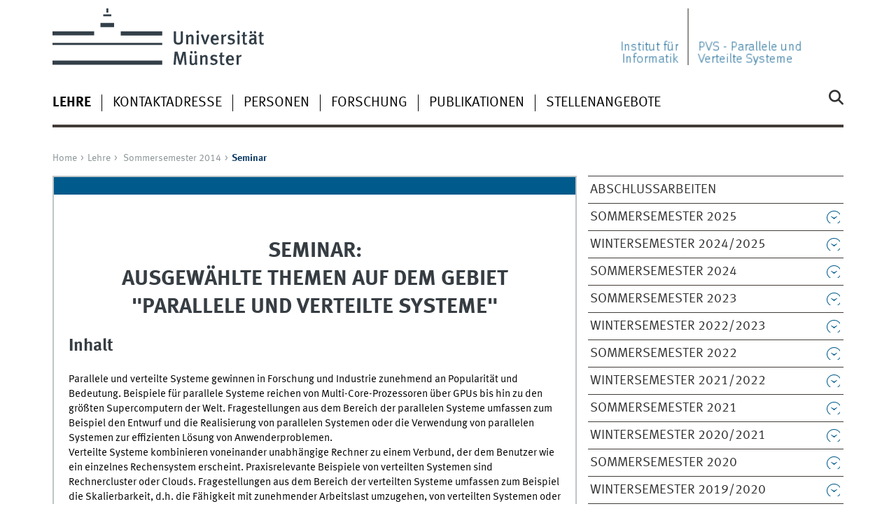

--- FILE ---
content_type: text/html
request_url: https://www.uni-muenster.de/PVS/lehre/ss14/seminar.html
body_size: 3598
content:
<!DOCTYPE html>
<html lang="de" class="no-js">
<!-- WWU Standard 2.6 -->
<head>
<meta name="GENERATOR" content="IMPERIA 11.5.4_1" />

<meta charset=utf-8>
<title>Seminar: Ausgewählte Themen auf dem Gebiet Parallele und verteilte Systeme</title><meta name="author" content="Universität Münster, PVS - Parallele und Verteilte Systeme"><meta name="publisher" content="Universität Münster"><meta name="copyright" content="&copy; 2025 Institut für Informatik"><meta name="description" content="Veranstaltungen und Informationen für Studenten">
<meta name="X-Imperia-Live-Info" content="225be384-6b28-a38b-7c08-d962bf4a6aa5/22358/23145/160347/162158" />
<meta name="date" content="2014-04-09T12:00:43+0200"><meta name="viewport" content="width=device-width, initial-scale=1, minimum-scale=1"><link href="/wwu/css/main.css" rel="stylesheet" media="screen" type="text/css"><link href="/wwucss/005a8b/primary.css" rel="stylesheet" media="screen" type="text/css"><link href="/wwucss/0c3a63/secondary.css" rel="stylesheet" media="screen" type="text/css"><link href="/wwu/css/print.css" rel="stylesheet" type="text/css" media="print"><script src="/wwu/js/modernizr.wwu.js"></script>
<meta property="og:title" content="Seminar: Ausgewählte Themen auf dem Gebiet Parallele und verteilte Systeme"><meta property="og:type" content="article"><link href="/PVS/impressum.html" rel="copyright"><link href="/uv/wwuaz/unilist/" rel="index"><link href="/die-universitaet/suche/" rel="search"><link href="/imperia/md/images/allgemein/farbunabhaengig/favicon.ico" rel="shortcut icon">

</head>
<body id="mnav" class="layout2017"><div class="wrapper" id="top">

<header><div id="logos" role="banner"><a href="/de/" class="wwulogo svg"><img src="/imperia/md/images/allgemein/farbunabhaengig/unims.svg" width="357" height="96" alt="Universität Münster" id="logo" class="university-logo svg"></a><a href="/PVS/"><img src="/imperia/md/images/pvs/_v/logo_pvs.png" width="180" height="70" alt="Startseite Arbeitsbereich PVS" title="Startseite Arbeitsbereich PVS" id="sublogo" class="secondary-logo"></a><a href="/Informatik/en/"><img src="/imperia/md/images/pvs/_v/logo_informatik.png" width="180" height="70" alt="Startseite Institut für Informatik" title="Startseite Institut für Informatik" id="subsublogo" class="tertiary-logo"></a></div>
<!-- Navigation.pm : START -->
<!-- CodeInclude-Parameter: hilfsnavi -->

<div id="skipnav" class="noprint"><ul><li><a href="#inhalt">zum Inhalt</a></li><li><a href="#hauptnavigation">zur Hauptnavigation</a></li><li><a href="#subnavigation">zur Subnavigation</a></li></ul></div>
<!-- Navigation.pm : ENDE -->
<nav class="nav-language-container"><ul class="nav-language"></ul></nav><div class="nav-mobile-menu"><nav class="nav-mobile"><a href="#mnav" class="nav-mobile-toggle"></a><a href="#none" class="nav-mobile-toggle active"></a></nav><div class="nav-search-mobile"><a class="nav-search-mobile-toggle cse" href="#sear"></a><a class="nav-search-mobile-toggle active" href="#none"></a></div></div></header>
<!-- Navigation.pm : START -->
<!-- CodeInclude-Parameter: hauptnavi -->

<div class="nav-container row"><nav class="nav-main six columns"><div class="nav-search cse" role="search"><form accept-charset="UTF-8" method="get" action="/die-universitaet/suche/"><label for="query">Suche: </label><input id="submitButton" class="nav-search-button" type="submit" value="Los"><input id="query" type="search" name="q" class="cse" placeholder="Stichwort"></form></div><ul id="hauptnavigation" class="nav-first-level"><li class="nav-item-main"><span class="nav-level-toggle"></span><a href="/PVS/lehre/index.html" class="current"><strong>Lehre</strong></a></li><li class="nav-item-main"><a href="/PVS/kontakt.html">Kontaktadresse</a></li><li class="nav-item-main"><span class="nav-level-toggle"></span><a href="/PVS/personen/index.html">Personen</a></li><li class="nav-item-main"><span class="nav-level-toggle"></span><a href="/PVS/research/index.html">Forschung</a></li><li class="nav-item-main"><span class="nav-level-toggle"></span><a href="/PVS/publikationen/index.shtml">Publikationen</a></li><li class="nav-item-main"><a href="/PVS/stellenangebote/promotionsstelle.html">Stellenangebote</a></li></ul></nav><div class="wrapper-complement-nav six columns"><nav class="nav-audience-container"></nav></div></div>
<!-- Navigation.pm : ENDE -->
<div class="content row">
<!-- Navigation.pm : START -->
<!-- CodeInclude-Parameter: breadcrumb -->
<div class="nav-breadcrumb six columns"><nav id="breadcrumb"><ul><li><a  href="/PVS/" rev="start" lang="en">Home</a><ul><li><a href="/PVS/lehre/index.html" rev="section">Lehre</a><ul><li class="parent"><a href="/PVS/lehre/ss14/index.html" rev="subsection">Sommersemester 2014</a><ul><li class="current">Seminar</li></ul></li></ul></li></ul></li></ul></nav></div><!-- Navigation.pm : ENDE -->

<!-- Navigation.pm : START -->
<!-- CodeInclude-Parameter: Subnavigation2015 -->

<section class="complement two columns"><nav class="module nav-level-nplusone nav-2015"><ul id="subnavigation" class="nav-partial-ie"><li class="nav-item"><a href="/PVS/lehre/abschlussarbeiten/index.html">Abschlussarbeiten</a></li><li class="nav-item"><a class="nav-level-toggle"></a><a href="/PVS/lehre/ss25/index.html">Sommersemester 2025</a></li><li class="nav-item"><a class="nav-level-toggle"></a><a href="/PVS/lehre/ws24/index.html">Wintersemester 2024/2025</a></li><li class="nav-item"><a class="nav-level-toggle"></a><a href="/PVS/lehre/ss24/index.html">Sommersemester 2024</a></li><li class="nav-item"><a class="nav-level-toggle"></a><a href="/PVS/lehre/ss23/index.html">Sommersemester 2023</a></li><li class="nav-item"><a class="nav-level-toggle"></a><a href="/PVS/lehre/ws22/index.html">Wintersemester 2022/2023</a></li><li class="nav-item"><a class="nav-level-toggle"></a><a href="/PVS/lehre/ss22/index.html">Sommersemester 2022</a></li><li class="nav-item"><a class="nav-level-toggle"></a><a href="/PVS/lehre/ws21/index.html">Wintersemester 2021/2022</a></li><li class="nav-item"><a class="nav-level-toggle"></a><a href="/PVS/lehre/ss21/index.html">Sommersemester 2021</a></li><li class="nav-item"><a class="nav-level-toggle"></a><a href="/PVS/lehre/ws20/index.html">Wintersemester 2020/2021</a></li><li class="nav-item"><a class="nav-level-toggle"></a><a href="/PVS/lehre/ss20/index.html">Sommersemester 2020</a></li><li class="nav-item"><a class="nav-level-toggle"></a><a href="/PVS/lehre/ws19/index.html">Wintersemester 2019/2020</a></li><li class="nav-item"><a class="nav-level-toggle"></a><a href="/PVS/lehre/ss19/index.html">Sommersemester 2019</a></li><li class="nav-item"><a class="nav-level-toggle"></a><a href="/PVS/lehre/ws18/index.html">Wintersemester 2018/2019</a></li><li class="nav-item"><a class="nav-level-toggle"></a><a href="/PVS/lehre/ss18/index.html">Sommersemester 2018</a></li><li class="nav-item"><a class="nav-level-toggle"></a><a href="/PVS/lehre/ss17/index.html">Sommersemester 2017</a></li><li class="nav-item"><a class="nav-level-toggle"></a><a href="/PVS/lehre/ws16/index.html">Wintersemester 2016/2017</a></li><li class="nav-item"><a class="nav-level-toggle"></a><a href="/PVS/lehre/ss16/index.html">Sommersemester 2016</a></li><li class="nav-item"><a class="nav-level-toggle"></a><a href="/PVS/lehre/ws15/index.html">Wintersemester 2015/2016</a></li><li class="nav-item"><a class="nav-level-toggle"></a><a href="/PVS/lehre/ws14/index.html">Wintersemester 2014/2015</a></li><li class="nav-item parent active"><a class="nav-level-toggle active minactive"></a><a href="/PVS/lehre/ss14/index.html"><strong>Sommersemester 2014</strong></a><div class="nav-second-rollout"><nav class="nav-2015"><ul class="nav-third-level"><li class="nav-item"><a href="/PVS/lehre/ss14/projektseminar.html">Projektseminar</a></li><li class="nav-item"><strong>Seminar</strong></li><li class="nav-item"><a href="/PVS/lehre/ss14/c_cpp.html">Einführung in C und C++</a></li></ul></nav></div></li><li class="nav-item"><a class="nav-level-toggle"></a><a href="/PVS/lehre/ws13/index.html">Wintersemester 2013/2014</a></li><li class="nav-item"><a class="nav-level-toggle"></a><a href="/PVS/lehre/ss13/index.html">Sommersemester 2013</a></li></ul></nav></section>
<!-- Navigation.pm : ENDE -->
<section id="inhalt" class="main four columns" role="main">
<!-- WWU_Flex.perl -->
<article class="module extended"><div class="module-content"><h1 style="text-align: center;" class="typoheading">Seminar:<br />
Ausgewählte Themen auf dem Gebiet<br />
"Parallele und verteilte Systeme"</h1>
<p></p>
<h2>Inhalt</h2>
<p>Parallele und verteilte Systeme gewinnen in Forschung und Industrie  zunehmend an Popularität und Bedeutung. Beispiele für parallele Systeme  reichen von Multi-Core-Prozessoren über GPUs bis hin zu den größten  Supercomputern der Welt. Fragestellungen aus dem Bereich der parallelen  Systeme umfassen zum Beispiel den Entwurf und die Realisierung von  parallelen Systemen oder die Verwendung von parallelen Systemen zur  effizienten Lösung von Anwenderproblemen.<br />
Verteilte Systeme kombinieren voneinander unabhängige Rechner zu einem  Verbund, der dem Benutzer wie ein einzelnes Rechensystem erscheint.  Praxisrelevante Beispiele von verteilten Systemen sind Rechnercluster  oder Clouds. Fragestellungen aus dem Bereich der verteilten Systeme  umfassen zum Beispiel die Skalierbarkeit, d.h. die Fähigkeit mit  zunehmender Arbeitslast umzugehen, von verteilten Systemen oder  Ausfallsicherheit.</p>
<p>In diesem Seminar werden ausgewählte Themen aus dem Bereich der  parallelen und verteilten Systeme vorgestellt und diskutiert. Die  Prüfungsleistung beinhaltet eine schriftliche Ausarbeitung (10 - 20  Seiten) sowie einen Vortrag mit Folien (20 - 30 Minuten).</p>
<p></p>
<h2>Anmeldung</h2>
<p>Interessierte melden sich bitte <strong>sofort</strong> per Email bei <a href="mailto:a.rasch@uni-muenster.de" class="e_mail" rel="mail">a.rasch@uni-muenster.de</a>.<br />
<strike>Die Vorbesprechung und das Seminar finden nur bei einer ausreichenden Zahl an vorherigen Email-Anmeldungen statt!</strike> Die verbindliche Anmeldung erfolgt persönlich bei der Vorbesprechung am 30. Januar.</p>
<h2>Voraussetzungen</h2>
<p>Bachelorarbschluss, im Diplomstudiengang Vordiplom</p>
<h2>Vorbesprechung</h2>
<p>Mittwoch, 30.01.2014, 10 Uhr s.t., Lichthof 6.Stock<br />
<strike>Die Vorbesprechung und das Seminar finden nur bei einer ausreichenden Zahl an vorherigen Email-Anmeldungen statt!</strike><br />
Es haben sich genügend interessierte gemeldet, so dass die Vorbesprechung stattfindet.</p>
<h2>Zeitrahmen</h2>
<p>Die Seminarvorträge werden an einem Tag im Laufe des Semesters (~ Juni 2014) stattfinden.</p></div></article>
<!-- Navigation.pm : START -->
<!-- CodeInclude-Parameter: blaettern -->


<!-- Navigation.pm : ENDE -->
</section>
</div><footer><div class="row top"><a class="nav-slideup six columns" href="#top">nach oben</a></div><div class="row upper"><aside class="module two columns"><h2>Kontakt</h2><address class="h-card"><span class="p-org">Universität Münster</span><br><span class="p-name">Arbeitsgruppe Parallele und Verteilte Systeme</span><br><p class="p-adr h-adr"><a href="/uv/wwuaz/lageplan/1151" class="p-street-adress">Einsteinstraße 62</a><br><span class="p-postal-code">48149</span> <span class="p-locality">Münster</span></p>Tel: <span class="p-tel">+49 251 83 -32740</span><br>Fax: <span class="p-tel-fax">+49 251 83 -32742</span><br><a class="u-email" href="mailto:pvs.sekretariat@uni-muenster.de">pvs.sekretariat@uni-muenster.de</a></address></aside><div class="two columns">&nbsp;</div><div class="module two columns not-on-smartphone"><div class="claim"><a href="/de/" title="Startseite der Universität Münster" class="claim">wissen.leben</a></div></div></div><div class="row lower"><nav class="nav-footer module module three columns"><ul><li><a  href="/PVS/impressum.html">Impressum</a><li><a  href="/datenschutz/">Datenschutzhinweis</a><li><a  href="/de/barrierefreiheit.html">Barrierefreiheit</a></ul></nav><div class="module module-content three columns"><p>&copy; 2025 Arbeitsgruppe Parallele und Verteilte Systeme</div></div></footer>
</div>
<meta name="date" content="2014-04-09T12:00:43+0200"><script src="/wwu/js/jquery.min.js"></script><script src="/wwu/js/main.js"></script><script src="/wwu/js/lazysizes.js"></script>
</body>
</html>
<!-- WWU_all.pm / -->


--- FILE ---
content_type: text/html
request_url: https://www.uni-muenster.de/PVS/lehre/index.html
body_size: 3250
content:
<!DOCTYPE html>
<html lang="de" class="no-js">
<!-- WWU Standard 2.6 -->
<head>
<meta name="GENERATOR" content="IMPERIA 11.5.4_1" />

<meta charset=utf-8>
<title>index.html</title><meta name="author" content="Universität Münster, PVS - Parallele und Verteilte Systeme"><meta name="publisher" content="Universität Münster"><meta name="copyright" content="&copy; 2025 "><meta name="description" content="Veranstaltungen und Informationen für Studenten"><link href="/PVS/en/lehre/index.html" rel=alternate hreflang=en>
<meta name="X-Imperia-Live-Info" content="225be384-6b28-a38b-7c08-d962bf4a6aa5/22358/23145/668446" />
<meta name="date" content="2021-03-01T11:08:48+0100"><meta name="viewport" content="width=device-width, initial-scale=1, minimum-scale=1"><link href="/wwu/css/main.css" rel="stylesheet" media="screen" type="text/css"><link href="/wwucss/005a8b/primary.css" rel="stylesheet" media="screen" type="text/css"><link href="/wwucss/0c3a63/secondary.css" rel="stylesheet" media="screen" type="text/css"><link href="/wwu/css/print.css" rel="stylesheet" type="text/css" media="print"><script src="/wwu/js/modernizr.wwu.js"></script>
<meta property="og:title" content="index.html"><meta property="og:type" content="article"><link href="/PVS/impressum.html" rel="copyright"><link href="/uv/wwuaz/unilist/" rel="index"><link href="/die-universitaet/suche/" rel="search"><link href="/imperia/md/images/allgemein/farbunabhaengig/favicon.ico" rel="shortcut icon">

</head>
<body id="mnav" class="layout2017"><div class="wrapper" id="top">

<header><div id="logos" role="banner"><a href="/de/" class="wwulogo svg"><img src="/imperia/md/images/allgemein/farbunabhaengig/unims.svg" width="357" height="96" alt="Universität Münster" id="logo" class="university-logo svg"></a><a href="/PVS/"><img src="/imperia/md/images/pvs/_v/logo_pvs.png" width="180" height="70" alt="Startseite Arbeitsbereich PVS" title="Startseite Arbeitsbereich PVS" id="sublogo" class="secondary-logo"></a><a href="/Informatik/en/"><img src="/imperia/md/images/pvs/_v/logo_informatik.png" width="180" height="70" alt="Startseite Institut für Informatik" title="Startseite Institut für Informatik" id="subsublogo" class="tertiary-logo"></a></div>
<!-- Navigation.pm : START -->
<!-- CodeInclude-Parameter: hilfsnavi -->

<div id="skipnav" class="noprint"><ul><li><a href="#inhalt">zum Inhalt</a></li><li><a href="#hauptnavigation">zur Hauptnavigation</a></li><li><a href="#subnavigation">zur Subnavigation</a></li></ul></div>
<!-- Navigation.pm : ENDE -->
<nav class="nav-language-container"><ul class="nav-language"><li><span class="current" title="Deutsch"><abbr title="Deutsch">de</abbr></span><li><a href="/PVS/en/lehre/index.html" title="English" hreflang=en><abbr title="English">en</abbr></a></ul></nav><div class="nav-mobile-menu"><nav class="nav-mobile"><a href="#mnav" class="nav-mobile-toggle"></a><a href="#none" class="nav-mobile-toggle active"></a></nav><div class="nav-search-mobile"><a class="nav-search-mobile-toggle cse" href="#sear"></a><a class="nav-search-mobile-toggle active" href="#none"></a></div></div></header>
<!-- Navigation.pm : START -->
<!-- CodeInclude-Parameter: hauptnavi -->

<div class="nav-container row"><nav class="nav-main six columns"><div class="nav-search cse" role="search"><form accept-charset="UTF-8" method="get" action="/die-universitaet/suche/"><label for="query">Suche: </label><input id="submitButton" class="nav-search-button" type="submit" value="Los"><input id="query" type="search" name="q" class="cse" placeholder="Stichwort"></form></div><ul id="hauptnavigation" class="nav-first-level"><li class="nav-item-main current" data-href="/PVS/lehre/index.html"><span class="nav-level-toggle"></span><strong>Lehre</strong></li><li class="nav-item-main"><a href="/PVS/kontakt.html">Kontaktadresse</a></li><li class="nav-item-main"><span class="nav-level-toggle"></span><a href="/PVS/personen/index.html">Personen</a></li><li class="nav-item-main"><span class="nav-level-toggle"></span><a href="/PVS/research/index.html">Forschung</a></li><li class="nav-item-main"><span class="nav-level-toggle"></span><a href="/PVS/publikationen/index.shtml">Publikationen</a></li><li class="nav-item-main"><a href="/PVS/stellenangebote/promotionsstelle.html">Stellenangebote</a></li></ul></nav><div class="wrapper-complement-nav six columns"><nav class="nav-audience-container"></nav></div></div>
<!-- Navigation.pm : ENDE -->
<div class="content row">
<!-- Navigation.pm : START -->
<!-- CodeInclude-Parameter: breadcrumb -->
<div class="nav-breadcrumb six columns"><nav id="breadcrumb"><ul><li><a  href="/PVS/" rev="start" lang="en">Home</a><ul><li class="current">Lehre</li></ul></li></ul></nav></div><!-- Navigation.pm : ENDE -->

<!-- Navigation.pm : START -->
<!-- CodeInclude-Parameter: Subnavigation2015 -->

<section class="complement two columns"><nav class="module nav-level-nplusone nav-2015 nav-partial"><ul id="subnavigation" class="nav-partial-ie"><li class="nav-item"><a href="/PVS/lehre/abschlussarbeiten/index.html">Abschlussarbeiten</a></li><li class="nav-item"><a class="nav-level-toggle"></a><a href="/PVS/lehre/ss25/index.html">Sommersemester 2025</a></li><li class="nav-item"><a class="nav-level-toggle"></a><a href="/PVS/lehre/ws24/index.html">Wintersemester 2024/2025</a></li><li class="nav-item"><a class="nav-level-toggle"></a><a href="/PVS/lehre/ss24/index.html">Sommersemester 2024</a></li><li class="nav-item"><a class="nav-level-toggle"></a><a href="/PVS/lehre/ss23/index.html">Sommersemester 2023</a></li><li class="nav-item"><a class="nav-level-toggle"></a><a href="/PVS/lehre/ws22/index.html">Wintersemester 2022/2023</a></li><li class="nav-item"><a class="nav-level-toggle"></a><a href="/PVS/lehre/ss22/index.html">Sommersemester 2022</a></li><li class="nav-item"><a class="nav-level-toggle"></a><a href="/PVS/lehre/ws21/index.html">Wintersemester 2021/2022</a></li><li class="nav-item"><a class="nav-level-toggle"></a><a href="/PVS/lehre/ss21/index.html">Sommersemester 2021</a></li><li class="nav-item"><a class="nav-level-toggle"></a><a href="/PVS/lehre/ws20/index.html">Wintersemester 2020/2021</a></li><li class="nav-item"><a class="nav-level-toggle"></a><a href="/PVS/lehre/ss20/index.html">Sommersemester 2020</a></li><li class="nav-item"><a class="nav-level-toggle"></a><a href="/PVS/lehre/ws19/index.html">Wintersemester 2019/2020</a></li><li class="nav-item"><a class="nav-level-toggle"></a><a href="/PVS/lehre/ss19/index.html">Sommersemester 2019</a></li><li class="nav-item"><a class="nav-level-toggle"></a><a href="/PVS/lehre/ws18/index.html">Wintersemester 2018/2019</a></li><li class="nav-item"><a class="nav-level-toggle"></a><a href="/PVS/lehre/ss18/index.html">Sommersemester 2018</a></li><li class="nav-item"><a class="nav-level-toggle"></a><a href="/PVS/lehre/ss17/index.html">Sommersemester 2017</a></li><li class="nav-item"><a class="nav-level-toggle"></a><a href="/PVS/lehre/ws16/index.html">Wintersemester 2016/2017</a></li><li class="nav-item"><a class="nav-level-toggle"></a><a href="/PVS/lehre/ss16/index.html">Sommersemester 2016</a></li><li class="nav-item"><a class="nav-level-toggle"></a><a href="/PVS/lehre/ws15/index.html">Wintersemester 2015/2016</a></li><li class="nav-item"><a class="nav-level-toggle"></a><a href="/PVS/lehre/ws14/index.html">Wintersemester 2014/2015</a></li><li class="nav-item"><a class="nav-level-toggle"></a><a href="/PVS/lehre/ss14/index.html">Sommersemester 2014</a></li><li class="nav-item"><a class="nav-level-toggle"></a><a href="/PVS/lehre/ws13/index.html">Wintersemester 2013/2014</a></li><li class="nav-item"><a class="nav-level-toggle"></a><a href="/PVS/lehre/ss13/index.html">Sommersemester 2013</a></li></ul></nav></section>
<!-- Navigation.pm : ENDE -->
<section id="inhalt" class="main four columns" role="main">
<!-- WWU_Flex.perl -->
<article class="module extended"><div class="module-content"><ul class="linkliste"><li><a href="/PVS/lehre/abschlussarbeiten/index.html" class="int" rel="subsection">Abschlussarbeiten</a><li><a href="/PVS/lehre/ss25/index.html" class="int" rel="subsection">Sommersemester 2025</a><ul class="intend linkliste"><li><a href="/PVS/lehre/ss25/ps.html" class="int" rel="section">Parallele Systeme</a><li><a href="/PVS/lehre/ss25/seminar.html" class="int" rel="section">Seminar</a><li><a href="/PVS/lehre/ss25/projektseminar.html" class="int" rel="section">Projektseminar</a></ul><li><a href="/PVS/lehre/ws24/index.html" class="int" rel="subsection">Wintersemester 2024/2025</a><ul class="intend linkliste"><li><a href="/PVS/lehre/ws24/bs.html" class="int" rel="section">Betriebssysteme</a><li><a href="/PVS/lehre/ws24/projektseminar.html" class="int" rel="section">Projektseminar</a><li><a href="/PVS/lehre/ws24/vs.html" class="int" rel="section">Verteilte Systeme</a></ul><li><a href="/PVS/lehre/ss24/index.html" class="int" rel="subsection">Sommersemester 2024</a><ul class="intend linkliste"><li><a href="/PVS/lehre/ss24/mgpp.html" class="int" rel="section">Multi-Core und GPU: Parallele Programmierung</a><li><a href="/PVS/lehre/ss24/ps.html" class="int" rel="section">Parallele Systeme</a><li><a href="/PVS/lehre/ss24/seminar.html" class="int" rel="section">Seminar</a><li><a href="/PVS/lehre/ss24/projektseminar.html" class="int" rel="section">Projektseminar</a></ul><li><a href="/PVS/lehre/ss23/index.html" class="int" rel="subsection">Sommersemester 2023</a><ul class="intend linkliste"><li><a href="/PVS/lehre/ss23/mgpp.html" class="int" rel="section">Multi-Core und GPU: Parallele Programmierung</a><li><a href="/PVS/lehre/ss23/ps.html" class="int" rel="section">Parallele Systeme</a><li><a href="/PVS/lehre/ss23/seminar.html" class="int" rel="section">Seminar</a><li><a href="/PVS/lehre/ss23/projektseminar.html" class="int" rel="section">Projektseminar</a></ul><li><a href="/PVS/lehre/ws22/index.html" class="int" rel="subsection">Wintersemester 2022/2023</a><ul class="intend linkliste"><li><a href="/PVS/lehre/ws22/bs.html" class="int" rel="section">Betriebssysteme</a><li><a href="/PVS/lehre/ws22/projektseminar.html" class="int" rel="section">Projektseminar</a><li><a href="/PVS/lehre/ws22/vs.html" class="int" rel="section">Verteilte Systeme</a></ul><li><a href="/PVS/lehre/ss22/index.html" class="int" rel="subsection">Sommersemester 2022</a><ul class="intend linkliste"><li><a href="/PVS/lehre/ss22/mgpp.html" class="int" rel="section">Multi-Core und GPU: Parallele Programmierung</a><li><a href="/PVS/lehre/ss22/c_cpp.html" class="int" rel="section">Einführung in C/C++</a><li><a href="/PVS/lehre/ss22/seminar.html" class="int" rel="section">Seminar</a><li><a href="/PVS/lehre/ss22/ps.html" class="int" rel="section">Parallele Systeme</a></ul><li><a href="/PVS/lehre/ws21/index.html" class="int" rel="subsection">Wintersemester 2021/2022</a><ul class="intend linkliste"><li><a href="/PVS/lehre/ws21/bs.html" class="int" rel="section">Betriebssysteme</a><li><a href="/PVS/lehre/ws21/projektseminar.html" class="int" rel="section">Projektseminar</a><li><a href="/PVS/lehre/ws21/vs.html" class="int" rel="section">Verteilte Systeme</a></ul><li><a href="/PVS/lehre/ss21/index.html" class="int" rel="subsection">Sommersemester 2021</a><ul class="intend linkliste"><li><a href="/PVS/lehre/ss21/projektseminar.html" class="int" rel="section">Projektseminar</a><li><a href="/PVS/lehre/ss21/ps.html" class="int" rel="section">Parallele Systeme</a><li><a href="/PVS/lehre/ss21/mgpp.html" class="int" rel="section">Multi-Core und GPU: Parallele Programmierung</a><li><a href="/PVS/lehre/ss21/c_cpp.html" class="int" rel="section">Einführung in C/C++</a></ul><li><a href="/PVS/lehre/ws20/index.html" class="int" rel="subsection">Wintersemester 2020/2021</a><ul class="intend linkliste"><li><a href="/PVS/lehre/ws20/bs.html" class="int" rel="section">Betriebssysteme</a><li><a href="/PVS/lehre/ws20/projektseminar.html" class="int" rel="section">Projektseminar</a><li><a href="/PVS/lehre/ws20/vs.html" class="int" rel="section">Verteilte Systeme</a></ul><li><a href="/PVS/lehre/ss20/index.html" class="int" rel="subsection">Sommersemester 2020</a><ul class="intend linkliste"><li><a href="/PVS/lehre/ss20/projektseminar.html" class="int" rel="section">Projektseminar</a><li><a href="/PVS/lehre/ss20/mgpp.html" class="int" rel="section">Multi-Core und GPU: Parallele Programmierung</a><li><a href="/PVS/lehre/ss20/mnj.html" class="int" rel="section">Multithreading und Networking im Java Umfeld</a><li><a href="/PVS/lehre/ss20/c_cpp.html" class="int" rel="section">Einführung in C/C++</a></ul><li><a href="/PVS/lehre/ws19/index.html" class="int" rel="subsection">Wintersemester 2019/2020</a><ul class="intend linkliste"><li><a href="/PVS/lehre/ws19/bs.html" class="int" rel="section">Betriebssysteme</a><li><a href="/PVS/lehre/ws19/ps.html" class="int" rel="section">Parallele Systeme</a><li><a href="/PVS/lehre/ws19/projektseminar.html" class="int" rel="section">Projektseminar</a><li><a href="/PVS/lehre/ws19/java.html" class="int" rel="section">Einführung in Java</a></ul><li><a href="/PVS/lehre/ss19/index.html" class="int" rel="subsection">Sommersemester 2019</a><ul class="intend linkliste"><li><a href="/PVS/lehre/ss19/projektseminar.html" class="int" rel="section">Projektseminar</a><li><a href="/PVS/lehre/ss19/mgpp.html" class="int" rel="section">Multi-Core und GPU: Parallele Programmierung</a><li><a href="/PVS/lehre/ss19/vs.html" class="int" rel="section">Verteilte Systeme</a><li><a href="/PVS/lehre/ss19/c_cpp.html" class="int" rel="section">Einführung in C/C++</a></ul><li><a href="/PVS/lehre/ws18/index.html" class="int" rel="subsection">Wintersemester 2018/2019</a><ul class="intend linkliste"><li><a href="/PVS/lehre/ws18/bs.html" class="int" rel="section">Betriebssysteme</a><li><a href="/PVS/lehre/ws18/projektseminar.html" class="int" rel="section">Projektseminar</a><li><a href="/PVS/lehre/ws18/java.html" class="int" rel="section">Java</a></ul><li><a href="/PVS/lehre/ss18/index.html" class="int" rel="subsection">Sommersemester 2018</a><ul class="intend linkliste"><li><a href="/PVS/lehre/ss18/mgpp.html" class="int" rel="section">Multi-Core und GPU: Parallele Programmierung</a><li><a href="/PVS/lehre/ss18/pjs.html" class="int" rel="section">Projektseminar</a><li><a href="/PVS/lehre/ss18/c_cpp.html" class="int" rel="section">Einführung in C/C++</a></ul><li><a href="/PVS/lehre/ss17/index.html" class="int" rel="subsection">Sommersemester 2017</a><ul class="intend linkliste"><li><a href="/PVS/lehre/ss17/vs.html" class="int" rel="section">Verteilte Systeme</a><li><a href="/PVS/lehre/ss17/projektseminar.html" class="int" rel="section">Projektseminar</a><li><a href="/PVS/lehre/ss17/c_cpp.html" class="int" rel="section">Einführung in C/C++</a></ul><li><a href="/PVS/lehre/ws16/index.html" class="int" rel="subsection">Wintersemester 2016/2017</a><ul class="intend linkliste"><li><a href="/PVS/lehre/ws16/bs.html" class="int" rel="section">Betriebssysteme</a><li><a href="/PVS/lehre/ws16/ps.html" class="int" rel="section">Parallele Systeme</a><li><a href="/PVS/lehre/ws16/projektseminar.html" class="int" rel="section">Projektseminar</a><li><a href="/PVS/lehre/ws16/java.html" class="int" rel="section">Einführung in Java</a></ul><li><a href="/PVS/lehre/ss16/index.html" class="int" rel="subsection">Sommersemester 2016</a><ul class="intend linkliste"><li><a href="/PVS/lehre/ss16/mgpp.html" class="int" rel="section">Multi-core und GPU: Parallele Programmierung</a><li><a href="/PVS/lehre/ss16/mnj.html" class="int" rel="section">Multithreading und Networking im Java Umfeld</a><li><a href="/PVS/lehre/ss16/projektseminar.html" class="int" rel="section">Projektseminar</a><li><a href="/PVS/lehre/ss16/c_cpp.html" class="int" rel="section">Einführung in C/C++</a></ul><li><a href="/PVS/lehre/ws15/index.html" class="int" rel="subsection">Wintersemester 2015/2016</a><ul class="intend linkliste"><li><a href="/PVS/lehre/ws15/bs.html" class="int" rel="section">Betriebssysteme</a><li><a href="/PVS/lehre/ws15/projektseminar.html" class="int" rel="section">Projektseminar</a><li><a href="/PVS/lehre/ws15/java.html" class="int" rel="section">Einführung in Java</a><li><a href="/PVS/lehre/ws15/ps.html" class="int" rel="section">Paralelle Systeme</a></ul><li><a href="/PVS/lehre/ws14/index.html" class="int" rel="subsection">Wintersemester 2014/2015</a><ul class="intend linkliste"><li><a href="/PVS/lehre/ws14/bs.html" class="int" rel="section">Betriebssysteme</a><li><a href="/PVS/lehre/ws14/ps.html" class="int" rel="section">Parallele Systeme</a><li><a href="/PVS/lehre/ws14/projektseminar.html" class="int" rel="section">Projektseminar</a></ul><li><a href="/PVS/lehre/ss14/index.html" class="int" rel="subsection">Sommersemester 2014</a><ul class="intend linkliste"><li><a href="/PVS/lehre/ss14/projektseminar.html" class="int" rel="section">Projektseminar</a><li><a href="/PVS/lehre/ss14/seminar.html" class="int" rel="section">Seminar</a><li><a href="/PVS/lehre/ss14/c_cpp.html" class="int" rel="section">Einführung in C und C++</a></ul><li><a href="/PVS/lehre/ws13/index.html" class="int" rel="subsection">Wintersemester 2013/2014</a><ul class="intend linkliste"><li><a href="/PVS/lehre/ws13/bs.html" class="int" rel="section">Betriebssysteme</a><li><a href="/PVS/lehre/ws13/ps.html" class="int" rel="section">Parallele Systeme</a><li><a href="/PVS/lehre/ws13/seminar.html" class="int" rel="section">Seminar</a></ul><li><a href="/PVS/lehre/ss13/index.html" class="int" rel="subsection">Sommersemester 2013</a><ul class="intend linkliste"><li><a href="/PVS/lehre/ss13/mgpp.html" class="int" rel="section">Multi-core und GPU: Parallele Programmierung</a><li><a href="/PVS/lehre/ss13/mnj.html" class="int" rel="section">Multithreading und Networking im Java Umfeld</a><li><a href="/PVS/lehre/ss13/c_cpp.html" class="int" rel="section">Einführung in C und C++</a><li><a href="/PVS/lehre/ss13/seminar.html" class="int" rel="section">Seminar</a></ul></ul></div></article></section>
</div><footer><div class="row top"><a class="nav-slideup six columns" href="#top">nach oben</a></div><div class="row upper"><aside class="module two columns"><h2>Kontakt</h2><address class="h-card"><span class="p-org">Universität Münster</span><br><span class="p-name">Arbeitsgruppe Parallele und Verteilte Systeme</span><br><p class="p-adr h-adr"><a href="/uv/wwuaz/lageplan/1151" class="p-street-adress">Einsteinstraße 62</a><br><span class="p-postal-code">48149</span> <span class="p-locality">Münster</span></p>Tel: <span class="p-tel">+49 251 83 -32740</span><br>Fax: <span class="p-tel-fax">+49 251 83 -32742</span><br><a class="u-email" href="mailto:pvs.sekretariat@uni-muenster.de">pvs.sekretariat@uni-muenster.de</a></address></aside><div class="two columns">&nbsp;</div><div class="module two columns not-on-smartphone"><div class="claim"><a href="/de/" title="Startseite der Universität Münster" class="claim">wissen.leben</a></div></div></div><div class="row lower"><nav class="nav-footer module module three columns"><ul><li><a  href="/PVS/impressum.html">Impressum</a><li><a  href="/datenschutz/">Datenschutzhinweis</a><li><a  href="/de/barrierefreiheit.html">Barrierefreiheit</a></ul></nav><div class="module module-content three columns"><p>&copy; 2025 Arbeitsgruppe Parallele und Verteilte Systeme</div></div></footer>
</div>
<meta name="date" content="2021-03-01T11:08:48+0100"><script src="/wwu/js/jquery.min.js"></script><script src="/wwu/js/main.js"></script><script src="/wwu/js/lazysizes.js"></script>
</body>
</html>
<!-- WWU_all.pm / -->


--- FILE ---
content_type: text/html
request_url: https://www.uni-muenster.de/PVS/kontakt.html
body_size: 2340
content:
<!DOCTYPE html>
<html lang="de" class="no-js">
<!-- WWU Standard 2.6 -->
<head>
<meta name="GENERATOR" content="IMPERIA 11.5.4_1" />

<meta charset=utf-8>
<title>Kontaktadresse</title><meta name="author" content="Universität Münster, PVS - Parallele und Verteilte Systeme"><meta name="publisher" content="Universität Münster"><meta name="copyright" content="&copy; 2025 Institut für Informatik"><link href="/PVS/en/kontakt.html" rel=alternate hreflang=en>
<meta name="X-Imperia-Live-Info" content="225be384-6b28-a38b-7c08-d962bf4a6aa5/22358/93126" />
<meta name="date" content="2023-11-10T12:05:57+0100"><meta name="viewport" content="width=device-width, initial-scale=1, minimum-scale=1"><link href="/wwu/css/main.css" rel="stylesheet" media="screen" type="text/css"><link href="/wwucss/005a8b/primary.css" rel="stylesheet" media="screen" type="text/css"><link href="/wwucss/0c3a63/secondary.css" rel="stylesheet" media="screen" type="text/css"><link href="/wwu/css/print.css" rel="stylesheet" type="text/css" media="print"><script src="/wwu/js/modernizr.wwu.js"></script>
<meta property="og:title" content="Kontaktadresse"><meta property="og:type" content="article"><link href="/PVS/impressum.html" rel="copyright"><link href="/uv/wwuaz/unilist/" rel="index"><link href="/die-universitaet/suche/" rel="search"><link href="/imperia/md/images/allgemein/farbunabhaengig/favicon.ico" rel="shortcut icon">

</head>
<body id="mnav" class="layout2017"><div class="wrapper" id="top">

<header><div id="logos" role="banner"><a href="/de/" class="wwulogo svg"><img src="/imperia/md/images/allgemein/farbunabhaengig/unims.svg" width="357" height="96" alt="Universität Münster" id="logo" class="university-logo svg"></a><a href="/PVS/"><img src="/imperia/md/images/pvs/_v/logo_pvs.png" width="180" height="70" alt="Startseite Arbeitsbereich PVS" title="Startseite Arbeitsbereich PVS" id="sublogo" class="secondary-logo"></a><a href="/Informatik/en/"><img src="/imperia/md/images/pvs/_v/logo_informatik.png" width="180" height="70" alt="Startseite Institut für Informatik" title="Startseite Institut für Informatik" id="subsublogo" class="tertiary-logo"></a></div>
<!-- Navigation.pm : START -->
<!-- CodeInclude-Parameter: hilfsnavi -->

<div id="skipnav" class="noprint"><ul><li><a href="#inhalt">zum Inhalt</a></li><li><a href="#hauptnavigation">zur Hauptnavigation</a></li><li><a href="#subnavigation">zur Subnavigation</a></li></ul></div>
<!-- Navigation.pm : ENDE -->
<nav class="nav-language-container"><ul class="nav-language"><li><span class="current" title="Deutsch"><abbr title="Deutsch">de</abbr></span><li><a href="/PVS/en/kontakt.html" title="English" hreflang=en><abbr title="English">en</abbr></a></ul></nav><div class="nav-mobile-menu"><nav class="nav-mobile"><a href="#mnav" class="nav-mobile-toggle"></a><a href="#none" class="nav-mobile-toggle active"></a></nav><div class="nav-search-mobile"><a class="nav-search-mobile-toggle cse" href="#sear"></a><a class="nav-search-mobile-toggle active" href="#none"></a></div></div></header>
<!-- Navigation.pm : START -->
<!-- CodeInclude-Parameter: hauptnavi -->

<div class="nav-container row"><nav class="nav-main six columns"><div class="nav-search cse" role="search"><form accept-charset="UTF-8" method="get" action="/die-universitaet/suche/"><label for="query">Suche: </label><input id="submitButton" class="nav-search-button" type="submit" value="Los"><input id="query" type="search" name="q" class="cse" placeholder="Stichwort"></form></div><ul id="hauptnavigation" class="nav-first-level"><li class="nav-item-main"><span class="nav-level-toggle"></span><a href="/PVS/lehre/index.html">Lehre</a></li><li class="nav-item-main current" data-href="/PVS/kontakt.html"><strong>Kontaktadresse</strong></li><li class="nav-item-main"><span class="nav-level-toggle"></span><a href="/PVS/personen/index.html">Personen</a></li><li class="nav-item-main"><span class="nav-level-toggle"></span><a href="/PVS/research/index.html">Forschung</a></li><li class="nav-item-main"><span class="nav-level-toggle"></span><a href="/PVS/publikationen/index.shtml">Publikationen</a></li><li class="nav-item-main"><a href="/PVS/stellenangebote/promotionsstelle.html">Stellenangebote</a></li></ul></nav><div class="wrapper-complement-nav six columns"><nav class="nav-audience-container"></nav></div></div>
<!-- Navigation.pm : ENDE -->
<div class="content row">
<!-- Navigation.pm : START -->
<!-- CodeInclude-Parameter: breadcrumb -->
<div class="nav-breadcrumb six columns"><nav id="breadcrumb"><ul><li><a  href="/PVS/" rev="start" lang="en">Home</a><ul><li class="current">Kontaktadresse</li></ul></li></ul></nav></div><!-- Navigation.pm : ENDE -->

<!-- Navigation.pm : START -->
<!-- CodeInclude-Parameter: Subnavigation2015 -->


<!-- Navigation.pm : ENDE -->
<section id="inhalt" class="main four columns" role="main">
<!-- WWU_Flex.perl -->
<article class="module extended"><div class="module-content"><div class="hidden"><a name="inhalt"> </a></div>

<div class="unsichtbar">
<hr /></div>

<h1>Kontaktinformationen (Sekretariat)</h1>

<h3>Postadresse:</h3>

<address>Universität Münster,<br />
Institut für Informatik<br />
Einsteinstr. 62, D-48149 Münster, Germany<br />
 </address>

<h3>email: <a href="mailto:pvs.sekretariat@uni-muenster.de">pvs.sekretariat@uni-muenster.de</a></h3>

<h3> </h3>

<h3>Telefon: +49 251 83 32 740</h3>

<h3>Fax: +49 251 83 32 742</h3>

<p> </p>
</div></article>
<!-- Navigation.pm : START -->
<!-- CodeInclude-Parameter: blaettern -->


<!-- Navigation.pm : ENDE -->
</section>
</div><footer><div class="row top"><a class="nav-slideup six columns" href="#top">nach oben</a></div><div class="row upper"><aside class="module two columns"><h2>Kontakt</h2><address class="h-card"><span class="p-org">Universität Münster</span><br><span class="p-name">Arbeitsgruppe Parallele und Verteilte Systeme</span><br><p class="p-adr h-adr"><a href="/uv/wwuaz/lageplan/1151" class="p-street-adress">Einsteinstraße 62</a><br><span class="p-postal-code">48149</span> <span class="p-locality">Münster</span></p>Tel: <span class="p-tel">+49 251 83 -32740</span><br>Fax: <span class="p-tel-fax">+49 251 83 -32742</span><br><a class="u-email" href="mailto:pvs.sekretariat@uni-muenster.de">pvs.sekretariat@uni-muenster.de</a></address></aside><div class="two columns">&nbsp;</div><div class="module two columns not-on-smartphone"><div class="claim"><a href="/de/" title="Startseite der Universität Münster" class="claim">wissen.leben</a></div></div></div><div class="row lower"><nav class="nav-footer module module three columns"><ul><li><a  href="/PVS/impressum.html">Impressum</a><li><a  href="/datenschutz/">Datenschutzhinweis</a><li><a  href="/de/barrierefreiheit.html">Barrierefreiheit</a></ul></nav><div class="module module-content three columns"><p>&copy; 2025 Arbeitsgruppe Parallele und Verteilte Systeme</div></div></footer>
</div>
<meta name="date" content="2023-11-10T12:05:57+0100"><script src="/wwu/js/jquery.min.js"></script><script src="/wwu/js/main.js"></script><script src="/wwu/js/lazysizes.js"></script>
</body>
</html>
<!-- WWU_all.pm / -->


--- FILE ---
content_type: text/html
request_url: https://www.uni-muenster.de/PVS/personen/index.html
body_size: 2964
content:
<!DOCTYPE html>
<html lang="de" class="no-js">
<!-- WWU Standard 2.6 -->
<head>
<meta name="GENERATOR" content="IMPERIA 11.5.4_1" />

<meta charset=utf-8>
<title>Personen</title><meta name="author" content="Universität Münster, PVS - Parallele und Verteilte Systeme"><meta name="publisher" content="Universität Münster"><meta name="copyright" content="&copy; 2025 "><meta name="description" content="Mitarbeiter der PVS"><link href="/PVS/en/personen/index.html" rel=alternate hreflang=en>
<meta name="X-Imperia-Live-Info" content="225be384-6b28-a38b-7c08-d962bf4a6aa5/22358/23152/90545" />
<meta name="date" content="2025-10-30T15:22:29+0100"><meta name="viewport" content="width=device-width, initial-scale=1, minimum-scale=1"><link href="/wwu/css/main.css" rel="stylesheet" media="screen" type="text/css"><link href="/wwucss/005a8b/primary.css" rel="stylesheet" media="screen" type="text/css"><link href="/wwucss/0c3a63/secondary.css" rel="stylesheet" media="screen" type="text/css"><link href="/wwu/css/print.css" rel="stylesheet" type="text/css" media="print"><script src="/wwu/js/modernizr.wwu.js"></script>
<meta property="og:title" content="Personen"><meta property="og:type" content="article"><link href="/PVS/impressum.html" rel="copyright"><link href="/uv/wwuaz/unilist/" rel="index"><link href="/die-universitaet/suche/" rel="search"><link href="/imperia/md/images/allgemein/farbunabhaengig/favicon.ico" rel="shortcut icon">

</head>
<body id="mnav" class="layout2017"><div class="wrapper" id="top">

<header><div id="logos" role="banner"><a href="/de/" class="wwulogo svg"><img src="/imperia/md/images/allgemein/farbunabhaengig/unims.svg" width="357" height="96" alt="Universität Münster" id="logo" class="university-logo svg"></a><a href="/PVS/"><img src="/imperia/md/images/pvs/_v/logo_pvs.png" width="180" height="70" alt="Startseite Arbeitsbereich PVS" title="Startseite Arbeitsbereich PVS" id="sublogo" class="secondary-logo"></a><a href="/Informatik/en/"><img src="/imperia/md/images/pvs/_v/logo_informatik.png" width="180" height="70" alt="Startseite Institut für Informatik" title="Startseite Institut für Informatik" id="subsublogo" class="tertiary-logo"></a></div>
<!-- Navigation.pm : START -->
<!-- CodeInclude-Parameter: hilfsnavi -->

<div id="skipnav" class="noprint"><ul><li><a href="#inhalt">zum Inhalt</a></li><li><a href="#hauptnavigation">zur Hauptnavigation</a></li><li><a href="#subnavigation">zur Subnavigation</a></li></ul></div>
<!-- Navigation.pm : ENDE -->
<nav class="nav-language-container"><ul class="nav-language"><li><span class="current" title="Deutsch"><abbr title="Deutsch">de</abbr></span><li><a href="/PVS/en/personen/index.html" title="English" hreflang=en><abbr title="English">en</abbr></a></ul></nav><div class="nav-mobile-menu"><nav class="nav-mobile"><a href="#mnav" class="nav-mobile-toggle"></a><a href="#none" class="nav-mobile-toggle active"></a></nav><div class="nav-search-mobile"><a class="nav-search-mobile-toggle cse" href="#sear"></a><a class="nav-search-mobile-toggle active" href="#none"></a></div></div></header>
<!-- Navigation.pm : START -->
<!-- CodeInclude-Parameter: hauptnavi -->

<div class="nav-container row"><nav class="nav-main six columns"><div class="nav-search cse" role="search"><form accept-charset="UTF-8" method="get" action="/die-universitaet/suche/"><label for="query">Suche: </label><input id="submitButton" class="nav-search-button" type="submit" value="Los"><input id="query" type="search" name="q" class="cse" placeholder="Stichwort"></form></div><ul id="hauptnavigation" class="nav-first-level"><li class="nav-item-main"><span class="nav-level-toggle"></span><a href="/PVS/lehre/index.html">Lehre</a></li><li class="nav-item-main"><a href="/PVS/kontakt.html">Kontaktadresse</a></li><li class="nav-item-main current" data-href="/PVS/personen/index.html"><span class="nav-level-toggle"></span><strong>Personen</strong></li><li class="nav-item-main"><span class="nav-level-toggle"></span><a href="/PVS/research/index.html">Forschung</a></li><li class="nav-item-main"><span class="nav-level-toggle"></span><a href="/PVS/publikationen/index.shtml">Publikationen</a></li><li class="nav-item-main"><a href="/PVS/stellenangebote/promotionsstelle.html">Stellenangebote</a></li></ul></nav><div class="wrapper-complement-nav six columns"><nav class="nav-audience-container"></nav></div></div>
<!-- Navigation.pm : ENDE -->
<div class="content row">
<!-- Navigation.pm : START -->
<!-- CodeInclude-Parameter: breadcrumb -->
<div class="nav-breadcrumb six columns"><nav id="breadcrumb"><ul><li><a  href="/PVS/" rev="start" lang="en">Home</a><ul><li class="current">Personen</li></ul></li></ul></nav></div><!-- Navigation.pm : ENDE -->

<!-- Navigation.pm : START -->
<!-- CodeInclude-Parameter: Subnavigation2015 -->

<section class="complement two columns"><nav class="module nav-level-nplusone nav-2015 nav-partial"><ul id="subnavigation" class="nav-partial-ie"><li class="nav-item"><a href="/PVS/personen/gorlatch.shtml">Prof. Dr. Sergei Gorlatch</a></li><li class="nav-item"><a href="/PVS/personen/kaiser-mariani.html">Julia Kaiser-Mariani</a></li><li class="nav-item"><a href="/PVS/personen/abadeer.html">Mina Abadeer</a></li><li class="nav-item"><a href="/PVS/personen/fey.html">Florian Fey</a></li><li class="nav-item"><a href="/PVS/personen/koepcke.html">Bastian Köpcke</a></li><li class="nav-item"><a href="/PVS/personen/lenfers.html">Johannes Lenfers</a></li><li class="nav-item"><a href="/PVS/personen/rasch.html">Dr. Ari Rasch</a></li><li class="nav-item"><a href="/PVS/personen/schulze.html">Richard Schulze</a></li><li class="nav-item"><a href="/PVS/personen/liebig.html">Juri Liebig</a></li><li class="nav-item"><a href="/PVS/personen/zhang.html">Yu Zhang</a></li></ul></nav></section>
<!-- Navigation.pm : ENDE -->
<section id="inhalt" class="main four columns" role="main">
<!-- WWU_Flex.perl -->
<header class="module extended"><div class="module-content"><h1 id="anchor_1_0">Personen</h1></div></header><article class="module extended"><div class="module-content"><h2>Leitung</h2>

<p><a class="int" href="/PVS/mitarbeiter/gorlatch.html" rel="internal" title=" ">Prof. Sergei Gorlatch</a></p>

<h2>Sekretariat</h2>

<p><a class="int" href="/PVS/mitarbeiter/kaiser-mariani.html" rel="internal" title=" ">Julia Kaiser-Mariani</a></p>

<h2>Wissenschaftliches Personal</h2>

<p><a class="int" href="https://www.uni-muenster.de/PVS/personen/abadeer.html">Mina Abadeer</a><br />
<a class="int" href="https://www.uni-muenster.de/PVS/personen/fey.html">Florian Fey</a><br />
<a class="int" href="https://www.uni-muenster.de/PVS/personen/koepcke.html">Bastian Köpcke</a><br />
<a class="int" href="https://www.uni-muenster.de/PVS/personen/lenfers.html">Johannes Lenfers</a><br />
<a class="int" href="https://www.uni-muenster.de/PVS/personen/rasch.html">Dr. Ari Rasch</a><br />
<a class="int" href="https://www.uni-muenster.de/PVS/personen/schulze.html">Richard Schulze</a><br />
<a class="int" href="https://www.uni-muenster.de/PVS/personen/liebig.html">Juri Liebig</a><br />
<a class="int" href="https://www.uni-muenster.de/PVS/personen/zhang.html">Yu Zhang</a></p>

<h2>Ehemaliges Wissenschaftliches Personal</h2>

<p><a class="int" href="https://www.uni-muenster.de/PVS/personen/sun.html">Dr. Huihui Sun</a><br />
<a class="int" href="https://www.uni-muenster.de/PVS/personen/hagedorn.html">Dr. Bastian Hagedorn</a><br />
<a class="int" href="/PVS/mitarbeiter/haidl.shtml">Dr. Michael Haidl</a><br />
<a class="int" href="/PVS/mitarbeiter/humernbrum.html" rel="internal" title="Tim Humernbrum">Dr. Tim Humernbrum</a><br />
<a class="int" href="/PVS/mitarbeiter/albers.html" rel="internal" title=" ">Sebastian Albers</a><br />
Dr. Martin Alt<br />
Dr. Holger Bischof<br />
Ph.D. Catalin Dumitrescu<br />
Dr. Jan Dünnweber<br />
<a class="int" href="/PVS/mitarbeiter/glinkaf.html" rel="internal" title=" ">Dr. Frank Glinka</a><br />
<a class="int" href="/PVS/mitarbeiter/kegel.html" rel="internal" title=" ">Dr. Philipp Kegel</a><br />
<a class="int" href="/PVS/mitarbeiter/meilaender.html" rel="internal" title=" ">Dr. Dominique Meiländer</a><br />
Dr. Jens Müller-Iden<br />
Dr. Maraike Schellmann<br />
<a class="int" href="/PVS/mitarbeiter/steuwer.html" rel="internal" title=" ">Dr. Michel Steuwer</a> (jetzt an der <a class="ext" href="https://www.gla.ac.uk/schools/computing/staff/michelsteuwer/" target="_blank">University of Glasgow</a>)<br />
Dr. Alexander Ploss</p>
</div></article></section>
</div><footer><div class="row top"><a class="nav-slideup six columns" href="#top">nach oben</a></div><div class="row upper"><aside class="module two columns"><h2>Kontakt</h2><address class="h-card"><span class="p-org">Universität Münster</span><br><span class="p-name">Arbeitsgruppe Parallele und Verteilte Systeme</span><br><p class="p-adr h-adr"><a href="/uv/wwuaz/lageplan/1151" class="p-street-adress">Einsteinstraße 62</a><br><span class="p-postal-code">48149</span> <span class="p-locality">Münster</span></p>Tel: <span class="p-tel">+49 251 83 -32740</span><br>Fax: <span class="p-tel-fax">+49 251 83 -32742</span><br><a class="u-email" href="mailto:pvs.sekretariat@uni-muenster.de">pvs.sekretariat@uni-muenster.de</a></address></aside><div class="two columns">&nbsp;</div><div class="module two columns not-on-smartphone"><div class="claim"><a href="/de/" title="Startseite der Universität Münster" class="claim">wissen.leben</a></div></div></div><div class="row lower"><nav class="nav-footer module module three columns"><ul><li><a  href="/PVS/impressum.html">Impressum</a><li><a  href="/datenschutz/">Datenschutzhinweis</a><li><a  href="/de/barrierefreiheit.html">Barrierefreiheit</a></ul></nav><div class="module module-content three columns"><p>&copy; 2025 Arbeitsgruppe Parallele und Verteilte Systeme</div></div></footer>
</div>
<meta name="date" content="2025-10-30T15:22:29+0100"><script src="/wwu/js/jquery.min.js"></script><script src="/wwu/js/main.js"></script><script src="/wwu/js/lazysizes.js"></script>
</body>
</html>
<!-- WWU_all.pm / -->


--- FILE ---
content_type: text/html
request_url: https://www.uni-muenster.de/PVS/research/index.html
body_size: 3314
content:
<!DOCTYPE html>
<html lang="de" class="no-js">
<!-- WWU Standard 2.6 -->
<head>
<meta name="GENERATOR" content="IMPERIA 11.5.4_1" />

<meta charset=utf-8>
<title>Forschungsschwerpunkte</title><meta name="author" content="Universität Münster, PVS - Parallele und Verteilte Systeme"><meta name="publisher" content="Universität Münster"><meta name="copyright" content="&copy; 2025 Institut für Informatik"><meta name="description" content="Research "><link href="/PVS/en/research/index.html" rel=alternate hreflang=en>
<meta name="X-Imperia-Live-Info" content="225be384-6b28-a38b-7c08-d962bf4a6aa5/22358/140481/141051" />
<meta name="date" content="2013-04-08T11:42:39+0200"><meta name="viewport" content="width=device-width, initial-scale=1, minimum-scale=1"><link href="/wwu/css/main.css" rel="stylesheet" media="screen" type="text/css"><link href="/wwucss/005a8b/primary.css" rel="stylesheet" media="screen" type="text/css"><link href="/wwucss/0c3a63/secondary.css" rel="stylesheet" media="screen" type="text/css"><link href="/wwu/css/print.css" rel="stylesheet" type="text/css" media="print"><script src="/wwu/js/modernizr.wwu.js"></script>
<meta property="og:title" content="Forschungsschwerpunkte"><meta property="og:type" content="article"><link href="/PVS/impressum.html" rel="copyright"><link href="/uv/wwuaz/unilist/" rel="index"><link href="/die-universitaet/suche/" rel="search"><link href="/imperia/md/images/allgemein/farbunabhaengig/favicon.ico" rel="shortcut icon">

</head>
<body id="mnav" class="layout2017"><div class="wrapper" id="top">

<header><div id="logos" role="banner"><a href="/de/" class="wwulogo svg"><img src="/imperia/md/images/allgemein/farbunabhaengig/unims.svg" width="357" height="96" alt="Universität Münster" id="logo" class="university-logo svg"></a><a href="/PVS/"><img src="/imperia/md/images/pvs/_v/logo_pvs.png" width="180" height="70" alt="Startseite Arbeitsbereich PVS" title="Startseite Arbeitsbereich PVS" id="sublogo" class="secondary-logo"></a><a href="/Informatik/en/"><img src="/imperia/md/images/pvs/_v/logo_informatik.png" width="180" height="70" alt="Startseite Institut für Informatik" title="Startseite Institut für Informatik" id="subsublogo" class="tertiary-logo"></a></div>
<!-- Navigation.pm : START -->
<!-- CodeInclude-Parameter: hilfsnavi -->

<div id="skipnav" class="noprint"><ul><li><a href="#inhalt">zum Inhalt</a></li><li><a href="#hauptnavigation">zur Hauptnavigation</a></li><li><a href="#subnavigation">zur Subnavigation</a></li></ul></div>
<!-- Navigation.pm : ENDE -->
<nav class="nav-language-container"><ul class="nav-language"><li><span class="current" title="Deutsch"><abbr title="Deutsch">de</abbr></span><li><a href="/PVS/en/research/index.html" title="English" hreflang=en><abbr title="English">en</abbr></a></ul></nav><div class="nav-mobile-menu"><nav class="nav-mobile"><a href="#mnav" class="nav-mobile-toggle"></a><a href="#none" class="nav-mobile-toggle active"></a></nav><div class="nav-search-mobile"><a class="nav-search-mobile-toggle cse" href="#sear"></a><a class="nav-search-mobile-toggle active" href="#none"></a></div></div></header>
<!-- Navigation.pm : START -->
<!-- CodeInclude-Parameter: hauptnavi -->

<div class="nav-container row"><nav class="nav-main six columns"><div class="nav-search cse" role="search"><form accept-charset="UTF-8" method="get" action="/die-universitaet/suche/"><label for="query">Suche: </label><input id="submitButton" class="nav-search-button" type="submit" value="Los"><input id="query" type="search" name="q" class="cse" placeholder="Stichwort"></form></div><ul id="hauptnavigation" class="nav-first-level"><li class="nav-item-main"><span class="nav-level-toggle"></span><a href="/PVS/lehre/index.html">Lehre</a></li><li class="nav-item-main"><a href="/PVS/kontakt.html">Kontaktadresse</a></li><li class="nav-item-main"><span class="nav-level-toggle"></span><a href="/PVS/personen/index.html">Personen</a></li><li class="nav-item-main current" data-href="/PVS/research/index.html"><span class="nav-level-toggle"></span><strong>Forschung</strong></li><li class="nav-item-main"><span class="nav-level-toggle"></span><a href="/PVS/publikationen/index.shtml">Publikationen</a></li><li class="nav-item-main"><a href="/PVS/stellenangebote/promotionsstelle.html">Stellenangebote</a></li></ul></nav><div class="wrapper-complement-nav six columns"><nav class="nav-audience-container"></nav></div></div>
<!-- Navigation.pm : ENDE -->
<div class="content row">
<!-- Navigation.pm : START -->
<!-- CodeInclude-Parameter: breadcrumb -->
<div class="nav-breadcrumb six columns"><nav id="breadcrumb"><ul><li><a  href="/PVS/" rev="start" lang="en">Home</a><ul><li class="current">Forschung</li></ul></li></ul></nav></div><!-- Navigation.pm : ENDE -->

<!-- Navigation.pm : START -->
<!-- CodeInclude-Parameter: Subnavigation2015 -->

<section class="complement two columns"><nav class="module nav-level-nplusone nav-2015 nav-partial"><ul id="subnavigation" class="nav-partial-ie"><li class="nav-iten nav-subhead">Produkte</li><li class="nav-item"><a href="/PVS/en/research/skelcl/index.html">SkelCL (englisch)</a></li><li class="nav-item"><a href="/PVS/research/pacxx.html">PACXX</a></li><li class="nav-item"><a href="/PVS/en/research/dopencl/index.html">dOpenCL (englisch)</a></li><li class="nav-item"><a href="/PVS/en/research/rtf/index.html">The Real-Time-Framework (english)</a></li><li class="nav-item"><a href="/PVS/en/research/hoc/index.html">Higher-Order Components for Grids (english)</a></li><li class="nav-iten nav-subhead">Projekte</li><li class="nav-item"><a href="/PVS/en/research/crowdsim/index.html">The CrowdSim System (english)</a></li></ul></nav></section>
<!-- Navigation.pm : ENDE -->
<section id="inhalt" class="main four columns" role="main">
<!-- WWU_Flex.perl -->
<article class="module extended"><div class="module-content"><h1>Forschungsschwerpunkte</h1>
<ul>
  <li>Fundierte Methoden des Programmentwurfs mit Fokus auf moderne Höchstleistungsrechner und Netze</li>
  <li>Effiziente Algorithmen und Software für verteilte Umgebungen, insb. Internet</li>
  <li>Implementierungsmethoden für leistungskritische natur-, wirtschafts- und ingenieurwissenschaftliche Anwendungen</li>
</ul>
<h1>Forschungsprodukte</h1>
<ul>
  <li><a href="/PVS/en/research/skelcl/index.html" hreflang="en" rel="internal">SkelCL<span style="background-image:url(/imperia/md/images/allgemein/farbunabhaengig/lang_flag_en.gif)" class="langflag"> [en]</span></a> - Eine Skelettbibliothek für heterogene Systeme</li>
  <li>Edutain@grid: Entwicklung des&#160;<a rel="internal" hreflang="en" href="/PVS/en/research/rtf/index.html">The Real-Time-Framework<span style="background-image:url(/imperia/md/images/allgemein/farbunabhaengig/lang_flag_en.gif)" class="langflag"> [en]</span></a> für Interaktive Echtzeitanwendungen in Grids (European Commission: 2006-2009)</li>
  <li><a href="/PVS/en/research/hoc/index.html" hreflang="en" class="int" rel="internal">Higher-Order Components for Grids (HOCs)<span style="background-image:url(/imperia/md/images/allgemein/farbunabhaengig/lang_flag_en.gif)" class="langflag"> [en]</span></a></li>
</ul>
<h1>Forschungsprojekte</h1>
<ul>
  <li><a href="/PVS/en/research/crowdsim/index.html" hreflang="en" class="int" rel="internal">The CrowdSim System<span style="background-image:url(/imperia/md/images/allgemein/farbunabhaengig/lang_flag_en.gif)" class="langflag"> [en]</span></a>: Verhaltenssimulation großer und dichter Menschenmengen</li>
  <li>CoreGrid:&#160;<a href="coregrid.net" hreflang="en" class="ext" rel="external" target="_blank">EU-Network of Excellence<span style="background-image:url(/imperia/md/images/allgemein/farbunabhaengig/lang_flag_en.gif)" class="langflag"> [en]</span></a> (European Commission: 2004-2008)</li>
  <li>DFG Project (1996-2000) <a href="http://www.infosun.fmi.uni-passau.de/cl/hdc/" class="int" rel="internal" hreflang="en">RecuR-2<span style="background-image:url(/imperia/md/images/allgemein/farbunabhaengig/lang_flag_en.gif)" class="langflag"> [en]</span></a>: A Language for Parallel Higher-Order Divide&amp;Conquer</li>
</ul>
<h1>Internationale Kooperationsprojekte</h1>
<ul>
  <li>VIGONI: with&#160;<a href="http://www.di.unipi.it/~susanna/p3l.html" class="ext" rel="external" target="_blank">University of Pisa</a>&#160;(DAAD: 2003-2004)</li>
  <li>KISTA: with&#160;<a href="http://www.it.kth.se/labs/paradis/project-datafields.html" class="ext" rel="external" target="_blank">Royal Institute of Technology (KTH) Stockholm&#160;</a>(DAAD: 1997-98)</li>
  <li>PROCOPE: with&#160;<a href="http://www.ens-lyon.fr/" class="ext" rel="external" target="_blank">ENS Lyon</a>&#160;(DAAD: 1994-96)</li>
  <li>ARC: with&#160;<a href="http://www.dcs.ed.ac.uk/deptinfo/research/themes.html#11/" class="ext" rel="external" target="_blank">University of Edinburgh&#160;</a>(DAAD: 1993-96)</li>
</ul>
<p></p>
<p></p></div></article></section>
</div><footer><div class="row top"><a class="nav-slideup six columns" href="#top">nach oben</a></div><div class="row upper"><aside class="module two columns"><h2>Kontakt</h2><address class="h-card"><span class="p-org">Universität Münster</span><br><span class="p-name">Arbeitsgruppe Parallele und Verteilte Systeme</span><br><p class="p-adr h-adr"><a href="/uv/wwuaz/lageplan/1151" class="p-street-adress">Einsteinstraße 62</a><br><span class="p-postal-code">48149</span> <span class="p-locality">Münster</span></p>Tel: <span class="p-tel">+49 251 83 -32740</span><br>Fax: <span class="p-tel-fax">+49 251 83 -32742</span><br><a class="u-email" href="mailto:pvs.sekretariat@uni-muenster.de">pvs.sekretariat@uni-muenster.de</a></address></aside><div class="two columns">&nbsp;</div><div class="module two columns not-on-smartphone"><div class="claim"><a href="/de/" title="Startseite der Universität Münster" class="claim">wissen.leben</a></div></div></div><div class="row lower"><nav class="nav-footer module module three columns"><ul><li><a  href="/PVS/impressum.html">Impressum</a><li><a  href="/datenschutz/">Datenschutzhinweis</a><li><a  href="/de/barrierefreiheit.html">Barrierefreiheit</a></ul></nav><div class="module module-content three columns"><p>&copy; 2025 Arbeitsgruppe Parallele und Verteilte Systeme</div></div></footer>
</div>
<meta name="date" content="2013-04-08T11:42:39+0200"><script src="/wwu/js/jquery.min.js"></script><script src="/wwu/js/main.js"></script><script src="/wwu/js/lazysizes.js"></script>
</body>
</html>
<!-- WWU_all.pm / -->


--- FILE ---
content_type: text/html
request_url: https://www.uni-muenster.de/PVS/publikationen/index.shtml
body_size: 44249
content:
<!DOCTYPE html>
<html lang="de" class="no-js">
<!-- WWU Standard 2.6 -->
<head>
<meta name="GENERATOR" content="IMPERIA 11.5.4_1" />

<meta charset=utf-8>
<title>Publikationen</title><meta name="author" content="Universität Münster, PVS - Parallele und Verteilte Systeme"><meta name="publisher" content="Universität Münster"><meta name="copyright" content="&copy; 2025 "><meta name="description" content="Publikationen der PVS"><link href="/PVS/en/publikationen/index.shtml" rel=alternate hreflang=en>
<meta name="X-Imperia-Live-Info" content="225be384-6b28-a38b-7c08-d962bf4a6aa5/22358/23157/90340" />
<meta name="viewport" content="width=device-width, initial-scale=1, minimum-scale=1"><link href="/wwu/css/main.css" rel="stylesheet" media="screen" type="text/css"><link href="/wwucss/005a8b/primary.css" rel="stylesheet" media="screen" type="text/css"><link href="/wwucss/0c3a63/secondary.css" rel="stylesheet" media="screen" type="text/css"><link href="/wwu/css/print.css" rel="stylesheet" type="text/css" media="print"><script src="/wwu/js/modernizr.wwu.js"></script>
<meta property="og:title" content="Publikationen"><meta property="og:type" content="article"><link href="/PVS/impressum.html" rel="copyright"><link href="/uv/wwuaz/unilist/" rel="index"><link href="/die-universitaet/suche/" rel="search"><link href="/imperia/md/images/allgemein/farbunabhaengig/favicon.ico" rel="shortcut icon">

</head>
<body id="mnav" class="layout2017"><div class="wrapper" id="top">

<header><div id="logos" role="banner"><a href="/de/" class="wwulogo svg"><img src="/imperia/md/images/allgemein/farbunabhaengig/unims.svg" width="357" height="96" alt="Universität Münster" id="logo" class="university-logo svg"></a><a href="/PVS/"><img src="/imperia/md/images/pvs/_v/logo_pvs.png" width="180" height="70" alt="Startseite Arbeitsbereich PVS" title="Startseite Arbeitsbereich PVS" id="sublogo" class="secondary-logo"></a><a href="/Informatik/en/"><img src="/imperia/md/images/pvs/_v/logo_informatik.png" width="180" height="70" alt="Startseite Institut für Informatik" title="Startseite Institut für Informatik" id="subsublogo" class="tertiary-logo"></a></div>
<!-- Navigation.pm : START -->
<!-- CodeInclude-Parameter: hilfsnavi -->

<div id="skipnav" class="noprint"><ul><li><a href="#inhalt">zum Inhalt</a></li><li><a href="#hauptnavigation">zur Hauptnavigation</a></li><li><a href="#subnavigation">zur Subnavigation</a></li></ul></div>
<!-- Navigation.pm : ENDE -->
<nav class="nav-language-container"><ul class="nav-language"><li><span class="current" title="Deutsch"><abbr title="Deutsch">de</abbr></span><li><a href="/PVS/en/publikationen/index.shtml" title="English" hreflang=en><abbr title="English">en</abbr></a></ul></nav><div class="nav-mobile-menu"><nav class="nav-mobile"><a href="#mnav" class="nav-mobile-toggle"></a><a href="#none" class="nav-mobile-toggle active"></a></nav><div class="nav-search-mobile"><a class="nav-search-mobile-toggle cse" href="#sear"></a><a class="nav-search-mobile-toggle active" href="#none"></a></div></div></header>
<!-- Navigation.pm : START -->
<!-- CodeInclude-Parameter: hauptnavi -->

<div class="nav-container row"><nav class="nav-main six columns"><div class="nav-search cse" role="search"><form accept-charset="UTF-8" method="get" action="/die-universitaet/suche/"><label for="query">Suche: </label><input id="submitButton" class="nav-search-button" type="submit" value="Los"><input id="query" type="search" name="q" class="cse" placeholder="Stichwort"></form></div><ul id="hauptnavigation" class="nav-first-level"><li class="nav-item-main"><span class="nav-level-toggle"></span><a href="/PVS/lehre/index.html">Lehre</a></li><li class="nav-item-main"><a href="/PVS/kontakt.html">Kontaktadresse</a></li><li class="nav-item-main"><span class="nav-level-toggle"></span><a href="/PVS/personen/index.html">Personen</a></li><li class="nav-item-main"><span class="nav-level-toggle"></span><a href="/PVS/research/index.html">Forschung</a></li><li class="nav-item-main current" data-href="/PVS/publikationen/index.shtml"><span class="nav-level-toggle"></span><strong>Publikationen</strong></li><li class="nav-item-main"><a href="/PVS/stellenangebote/promotionsstelle.html">Stellenangebote</a></li></ul></nav><div class="wrapper-complement-nav six columns"><nav class="nav-audience-container"></nav></div></div>
<!-- Navigation.pm : ENDE -->
<div class="content row">
<!-- Navigation.pm : START -->
<!-- CodeInclude-Parameter: breadcrumb -->
<div class="nav-breadcrumb six columns"><nav id="breadcrumb"><ul><li><a  href="/PVS/" rev="start" lang="en">Home</a><ul><li class="current">Publikationen</li></ul></li></ul></nav></div><!-- Navigation.pm : ENDE -->

<!-- Navigation.pm : START -->
<!-- CodeInclude-Parameter: Subnavigation2015 -->

<section class="complement two columns"><nav class="module nav-level-nplusone nav-2015 nav-partial"><ul id="subnavigation" class="nav-partial-ie"><li class="nav-item"><a href="/PVS/publikationen/dissertationen/index.html">Dissertationen</a></li></ul></nav></section>
<!-- Navigation.pm : ENDE -->
<section id="inhalt" class="main four columns" role="main">
<!-- WWU_Flex.perl -->
<div class="throbber six columns" id="throbber_1_2">&nbsp;</div><article class="module extended"><div class="module-content"><h3>Publikationen</h3>
<section class="element-content"><ul class="noprint cris_nav"><li><a href="#aff05dca0d614c022ed4eeabbdf249976119"><time>2024</time></a></li><li><a href="#a90a6416ceba479e6c2e882681e3d11f2119"><time>2023</time></a></li><li><a href="#a43d167eeeff1ecfe1a1ae1fb22325e67119"><time>2022</time></a></li><li><a href="#a497c6f437fa4dc402a22f5b9a3e8649c119"><time>2021</time></a></li><li><a href="#a7758ecdb9ab1189d35ef54fff1d77747119"><time>2020</time></a></li><li><a href="#a095bfb76c849f0c0b272726b955947b1119"><time>2019</time></a></li><li><a href="#a3fd2a0b6d4fbb940da3bcaa3a0fe5a0e119"><time>2018</time></a></li><li><a href="#a0d3f37c9c3d029ee10f2a2bef82b9b8b119"><time>2017</time></a></li><li><a href="#ad20c640f71d58616c136bf935e5cb2b1119"><time>2016</time></a></li><li><a href="#a0403209ff697d78f76a4e9d2bd31b45a119"><time>2015</time></a></li><li><a href="#a77c00d5a18a0ca936d1ae2de6ff186ef119"><time>2014</time></a></li><li><a href="#a5b331bb778c99de5c6208e28063b6997119"><time>2013</time></a></li><li><a href="#a231a907344e44f793ca1d1d04064381a119"><time>2012</time></a></li><li><a href="#a73cc221a87d5c6228167da54f023c259119"><time>2011</time></a></li><li><a href="#aa90ce6135d0269aa0dbbed8b1b58f632119"><time>2010</time></a></li><li><a href="#affdb780d42465d675eb48569aa5700ca119"><time>2009</time></a></li><li><a href="#aad4aed313471e180d5fe95e111dd205c119"><time>2008</time></a></li><li><a href="#a494eb2ef1bacfe70823f04741436f4c2119"><time>2007</time></a></li><li><a href="#a4f48775d47347858354870f882bb22bb119"><time>2006</time></a></li><li><a href="#ad2611728b6a4200545f4d527137d4f1d119"><time>2005</time></a></li><li><a href="#a21e73ba6cf13cdfd7e0012fb6a60164b119"><time>2004</time></a></li><li><a href="#aca5a01e1ddd6151e2a19ac15f7bc699b119"><time>2003</time></a></li><li><a href="#a02dec54f5d0871e85a6ad8cbee7423b5119"><time>2002</time></a></li><li><a href="#af09e39f1b2e23f7c1cc965c2f6cec9b2119"><time>2001</time></a></li><li><a href="#ac22b881de843eda66f2934f3157e621c119"><time>2000</time></a></li><li><a href="#ac39f3976db802a9d6bd3ffce00bd4e2e119"><time>1999</time></a></li><li><a href="#a19fbb90d942a2c6497060989281512ef119"><time>1998</time></a></li><li><a href="#a91c700b2d41513535b33c6e7419d27a7119"><time>1997</time></a></li><li><a href="#aa379dcb8234b3446728037acb732d7c9119"><time>1996</time></a></li><li><a href="#aeb80ded301c19edb8f18acb754c395a4119"><time>1995</time></a></li><li><a href="#a5b70e5e405fc5ca38e061c066446582e119"><time>1994</time></a></li><li><a href="#a9f5e44b7a2ceb46d905f9c4829bf19e3119"><time>1992</time></a></li><li><a href="#a6638f8ece28082057b625bd3b4cb291e119"><time>1991</time></a></li><li><a href="#a07a358802e1c6efc7bd94bf626563300119"><time>1990</time></a></li><li><a href="#a359cfd999d13de0209f8f267cd0f0d80119"><time>1989</time></a></li><li><a href="#a3c4de48f34d99da5be25da899b0b4a9e119"><time>1988</time></a></li><li><a href="#aec0ce35fe4f40f968951cdcfafcf9021119"><time>1987</time></a></li><li><a href="#a2b90201799f228fbca0161469a00fc1b119"><time>1986</time></a></li><li><a href="#a34a111365c2ff69adca22007c6a096d4119"><time>1985</time></a></li><li><a href="#a7aabf29ac9edfe779c52b413af82db1f119"><time>1984</time></a></li><li><a href="#a6c058d6e74b1ed3530a479a7754bf218119"><time>1983</time></a></li><li><a href="#a042bf7ecfd932cc0e3228016aeb453a2119"><time>1982</time></a></li><li><a href="#a30637fe4de51da93362af9c2aae71dd5119"><time>1981</time></a></li></ul><h4 id="aff05dca0d614c022ed4eeabbdf249976119"><time>2024</time></h4><h5>Artikel</h5><h6>Forschungsartikel (Zeitschriften)</h6><ul><li typeof=Article vocab=https://schema.org/ itemtype=https://schema.org/Article itemscope><span property=author itemprop=author typeof=Person vocab=https://schema.org/ itemtype=https://schema.org/Person itemscope><span property=name itemprop=name class="vcard h-card fn n p-name"><span class="p-family-name family-name" property=familyName itemprop=familyName>Garanina</span>, <abbr property=givenName itemprop=givenName class="p-given-name given-name">N.</abbr></span></span>, und <span property=author itemprop=author typeof=Person vocab=https://schema.org/ itemtype=https://schema.org/Person itemscope><span property=name itemprop=name class="vcard h-card fn n p-name"><span class="p-family-name family-name" property=familyName itemprop=familyName>Gorlatch</span>, <abbr property=givenName itemprop=givenName class="p-given-name given-name">S.</abbr></span></span>  <time property=datePulblished itemprop=datePulblished>2024</time>. „<cite class=typonormal><a href="https://cris.uni-muenster.de/portal/publication/99851741" class=int property=sameAs itemprop=sameAs><span property=name itemprop=name>KNOWLEDGE ACQUISITION IN MULTI-AGENT SYSTEMS: A FORMALIZATION OF THE ELEUSIS CARD GAME</span></a>.</cite>“ <span typeof=Periodical vocab=https://schema.org/ itemtype=https://schema.org/Periodical itemscope itemid=urn:issn:1072-3374 resource=urn:issn:1072-3374 property=isPartOf itemprop=isPartOf><cite><span property=name itemprop=name class="fn n p-name">Journal of Mathematical Sciences</span></cite> <span typeof=PublicationVolume vocab=https://schema.org/ itemtype=https://schema.org/PublicationVolume itemscope property=hasPart itemprop=hasPart><span property=issueNumber itemprop=issueNumber>281</span> (<span property=volumeNumber itemprop=volumeNumber>2</span>)</span></span></span>. <abbr title="Digital Object Identifier">doi</abbr>: <a href="https://dx.doi.org/10.1007/s10958-024-07107-y" class=ext target=_blank property=sameAs itemprop=sameAs>10.1007/s10958-024-07107-y</a>.<li typeof=Article vocab=https://schema.org/ itemtype=https://schema.org/Article itemscope><span property=author itemprop=author typeof=Person vocab=https://schema.org/ itemtype=https://schema.org/Person itemscope><span property=name itemprop=name class="vcard h-card fn n p-name"><span class="p-family-name family-name" property=familyName itemprop=familyName>Rasch</span>, <span class="p-given-name given-name" property=givenName itemprop=givenName>Ari</span></span></span>.  <time property=datePulblished itemprop=datePulblished>2024</time>. „<cite class=typonormal><a href="https://dl.acm.org/doi/10.1145/3665643" class=ext target=_blank><span property=name itemprop=name>(De/Re)-Composition of Data-Parallel Computations via Multi-Dimensional Homomorphisms</span></a>.</cite>“ <span typeof=Periodical vocab=https://schema.org/ itemtype=https://schema.org/Periodical itemscope itemid=urn:issn:0164-0925 resource=urn:issn:0164-0925 property=isPartOf itemprop=isPartOf><cite><span property=name itemprop=name class="fn n p-name">ACM Transactions on Programming Languages and Systems</span></cite> <span typeof=PublicationVolume vocab=https://schema.org/ itemtype=https://schema.org/PublicationVolume itemscope property=hasPart itemprop=hasPart><span property=issueNumber itemprop=issueNumber>46</span> (<span property=volumeNumber itemprop=volumeNumber>3</span>)</span></span></span>: <span property=page_start itemprop=page_start>1</span>–<span property=pageEnd itemprop=pageEnd>74</span>. <abbr title="Digital Object Identifier" lang=en>doi</abbr>: <a href="https://dx.doi.org/10.1145/3665643" class=ext target=_blank property=sameAs itemprop=sameAs hreflang=en>10.1145/3665643</a>.<li typeof=Article vocab=https://schema.org/ itemtype=https://schema.org/Article itemscope><span property=author itemprop=author typeof=Person vocab=https://schema.org/ itemtype=https://schema.org/Person itemscope><span property=name itemprop=name class="vcard h-card fn n p-name"><span class="p-family-name family-name" property=familyName itemprop=familyName>Köpcke</span>, <span class="p-given-name given-name" property=givenName itemprop=givenName>Bastian</span></span></span>, <span property=author itemprop=author typeof=Person vocab=https://schema.org/ itemtype=https://schema.org/Person itemscope><span property=name itemprop=name class="vcard h-card fn n p-name"><span class="p-family-name family-name" property=familyName itemprop=familyName>Gorlatch</span>, <span class="p-given-name given-name" property=givenName itemprop=givenName>Sergei</span></span></span>, und <span property=author itemprop=author typeof=Person vocab=https://schema.org/ itemtype=https://schema.org/Person itemscope><span property=name itemprop=name class="vcard h-card fn n p-name"><span class="p-family-name family-name" property=familyName itemprop=familyName>Steuwer</span>, <span class="p-given-name given-name" property=givenName itemprop=givenName>Michel</span></span></span>.  <time property=datePulblished itemprop=datePulblished>2024</time>. „<cite class=typonormal><a href="https://cris.uni-muenster.de/portal/publication/100227905" class=int property=sameAs itemprop=sameAs><span property=name itemprop=name>Descend: A Safe GPU Systems Programming Language</span></a>.</cite>“ <span typeof=Periodical vocab=https://schema.org/ itemtype=https://schema.org/Periodical itemscope itemid=urn:issn:2475-1421 resource=urn:issn:2475-1421 property=isPartOf itemprop=isPartOf><cite><span property=name itemprop=name class="fn n p-name">Proceedings of the ACM on Programming Languages</span></cite> <span typeof=PublicationVolume vocab=https://schema.org/ itemtype=https://schema.org/PublicationVolume itemscope property=hasPart itemprop=hasPart><span property=issueNumber itemprop=issueNumber>8</span> (<span property=volumeNumber itemprop=volumeNumber>PLDI</span>)</span></span></span>: <span property=page_start itemprop=page_start>841</span>–<span property=pageEnd itemprop=pageEnd>864</span>. <abbr title="Digital Object Identifier">doi</abbr>: <a href="https://dx.doi.org/10.1145/3656411" class=ext target=_blank property=sameAs itemprop=sameAs>10.1145/3656411</a>.</ul><h6>Forschungsartikel in Sammelbänden (Konferenzen)</h6><ul><li typeof=Chapter vocab=https://schema.org/ itemtype=https://schema.org/Chapter itemscope><span property=author itemprop=author typeof=Person vocab=https://schema.org/ itemtype=https://schema.org/Person itemscope><span property=name itemprop=name class="vcard h-card fn n p-name"><span class="p-family-name family-name" property=familyName itemprop=familyName>Hellsten</span>, <abbr property=givenName itemprop=givenName class="p-given-name given-name">EO</abbr></span></span>, <span property=author itemprop=author typeof=Person vocab=https://schema.org/ itemtype=https://schema.org/Person itemscope><span property=name itemprop=name class="vcard h-card fn n p-name"><span class="p-family-name family-name" property=familyName itemprop=familyName>Souza</span>, <abbr property=givenName itemprop=givenName class="p-given-name given-name">A</abbr></span></span>, <span property=author itemprop=author typeof=Person vocab=https://schema.org/ itemtype=https://schema.org/Person itemscope><span property=name itemprop=name class="vcard h-card fn n p-name"><span class="p-family-name family-name" property=familyName itemprop=familyName>Lenfers</span>, <abbr property=givenName itemprop=givenName class="p-given-name given-name">J</abbr></span></span>, <span class=et_alii><span property=author itemprop=author typeof=Person vocab=https://schema.org/ itemtype=https://schema.org/Person itemscope><span property=name itemprop=name class="vcard h-card fn n p-name"><span class="p-family-name family-name" property=familyName itemprop=familyName>Lacouture</span>, <abbr property=givenName itemprop=givenName class="p-given-name given-name">R</abbr></span></span>, <span property=author itemprop=author typeof=Person vocab=https://schema.org/ itemtype=https://schema.org/Person itemscope><span property=name itemprop=name class="vcard h-card fn n p-name"><span class="p-family-name family-name" property=familyName itemprop=familyName>Hsu</span>, <abbr property=givenName itemprop=givenName class="p-given-name given-name">O</abbr></span></span>, <span property=author itemprop=author typeof=Person vocab=https://schema.org/ itemtype=https://schema.org/Person itemscope><span property=name itemprop=name class="vcard h-card fn n p-name"><span class="p-family-name family-name" property=familyName itemprop=familyName>Ejjeh</span>, <abbr property=givenName itemprop=givenName class="p-given-name given-name">A</abbr></span></span>, <span property=author itemprop=author typeof=Person vocab=https://schema.org/ itemtype=https://schema.org/Person itemscope><span property=name itemprop=name class="vcard h-card fn n p-name"><span class="p-family-name family-name" property=familyName itemprop=familyName>Kjolstad</span>, <abbr property=givenName itemprop=givenName class="p-given-name given-name">F</abbr></span></span>, <span property=author itemprop=author typeof=Person vocab=https://schema.org/ itemtype=https://schema.org/Person itemscope><span property=name itemprop=name class="vcard h-card fn n p-name"><span class="p-family-name family-name" property=familyName itemprop=familyName>Steuwer</span>, <abbr property=givenName itemprop=givenName class="p-given-name given-name">M</abbr></span></span>, <span property=author itemprop=author typeof=Person vocab=https://schema.org/ itemtype=https://schema.org/Person itemscope><span property=name itemprop=name class="vcard h-card fn n p-name"><span class="p-family-name family-name" property=familyName itemprop=familyName>Olukotun</span>, <abbr property=givenName itemprop=givenName class="p-given-name given-name">K</abbr></span></span>, und <span property=author itemprop=author typeof=Person vocab=https://schema.org/ itemtype=https://schema.org/Person itemscope><span property=name itemprop=name class="vcard h-card fn n p-name"><span class="p-family-name family-name" property=familyName itemprop=familyName>Nardi</span>, <abbr property=givenName itemprop=givenName class="p-given-name given-name">L</abbr></span></span>. </span> <time property=datePulblished itemprop=datePulblished>2024</time>. „<cite class=typonormal><a href="https://cris.uni-muenster.de/portal/publication/100259370" class=int property=sameAs itemprop=sameAs><span property=name itemprop=name>BaCO: A Fast and Portable Bayesian Compiler Optimization Framework</span></a>.</cite>“ In <span property=isPartOf itemprop=isPartOf typeof=Book vocab=https://schema.org/ itemtype=https://schema.org/Book itemscope itemid=urn:isbn:9798400703942 resource=urn:isbn:9798400703942><cite>Proceedings of the 28th ACM International Conference on Architectural Support for Programming Languages and Operating Systems, Volume 4</cite>, <abbr title=Band>Bd.</abbr> <span property=volumeNumber itemprop=volumeNumber>4</span> aus <cite property=isPartOf itemprop=isPartOf typeof=BookSeries vocab=https://schema.org/ itemtype=https://schema.org/BookSeries itemscope><span property=name itemprop=name class="fn n p-name">ASPLOS &#039;23</span></cite>, herausgegeben von <span property=editor itemprop=editor typeof=Organization vocab=https://schema.org/ itemtype=https://schema.org/Organization itemscope><span property=name itemprop=name class="vcard h-card p-org org fn n">Association for Computing Machinery</span></span>.  <span property=releasedEvent itemprop=releasedEvent typeof=PublicationEvent vocab=https://schema.org/ itemtype=https://schema.org/PublicationEvent itemscope><span class="p-location location" property=location itemprop=location typeof=Place vocab=https://schema.org/ itemtype=https://schema.org/Place itemscope><span property=name itemprop=name>New York, NY, USA</span></span></span>: <span property=publisher itemprop=publisher typeof=Organization vocab=https://schema.org/ itemtype=https://schema.org/Organization itemscope class="vcard h-card p-org org fn n"><span property=name itemprop=name>Association for Computing Machinery</span></span>.</span> <abbr title="Digital Object Identifier" lang=en>doi</abbr>: <a href="https://dx.doi.org/10.1145/3623278.3624770" class=ext target=_blank property=sameAs itemprop=sameAs hreflang=en>10.1145/3623278.3624770</a>.<li typeof=Chapter vocab=https://schema.org/ itemtype=https://schema.org/Chapter itemscope><span property=author itemprop=author typeof=Person vocab=https://schema.org/ itemtype=https://schema.org/Person itemscope><span property=name itemprop=name class="vcard h-card fn n p-name"><span class="p-family-name family-name" property=familyName itemprop=familyName>Jarrous-Holtrup</span>, <abbr property=givenName itemprop=givenName class="p-given-name given-name">S</abbr></span></span>, <span property=author itemprop=author typeof=Person vocab=https://schema.org/ itemtype=https://schema.org/Person itemscope><span property=name itemprop=name class="vcard h-card fn n p-name"><span class="p-family-name family-name" property=familyName itemprop=familyName>Abdinghoff</span>, <abbr property=givenName itemprop=givenName class="p-given-name given-name">J</abbr></span></span>, <span property=author itemprop=author typeof=Person vocab=https://schema.org/ itemtype=https://schema.org/Person itemscope><span property=name itemprop=name class="vcard h-card fn n p-name"><span class="p-family-name family-name" property=familyName itemprop=familyName>Schamel</span>, <abbr property=givenName itemprop=givenName class="p-given-name given-name">F</abbr></span></span>, und <span property=author itemprop=author typeof=Person vocab=https://schema.org/ itemtype=https://schema.org/Person itemscope><span property=name itemprop=name class="vcard h-card fn n p-name"><span class="p-family-name family-name" property=familyName itemprop=familyName>Gorlatch</span>, <abbr property=givenName itemprop=givenName class="p-given-name given-name">S</abbr></span></span>.  <time property=datePulblished itemprop=datePulblished>2024</time>. „<cite class=typonormal><a href="https://cris.uni-muenster.de/portal/publication/99499450" class=int property=sameAs itemprop=sameAs><span property=name itemprop=name>Towards an Autoscaling Service for Real-Time Online Interactive Applications on Clouds</span></a>.</cite>“ In <span property=isPartOf itemprop=isPartOf typeof=Book vocab=https://schema.org/ itemtype=https://schema.org/Book itemscope><cite>Euromicro Conference on Parallel, Distributed and Network-Based Processing</cite>, herausgegeben von <span property=editor itemprop=editor typeof=Person vocab=https://schema.org/ itemtype=https://schema.org/Person itemscope><span property=name itemprop=name class="vcard h-card fn n p-name"><abbr property=givenName itemprop=givenName class="p-given-name given-name">A</abbr> <span class="p-family-name family-name" property=familyName itemprop=familyName>Chis</span></span></span> und <span property=editor itemprop=editor typeof=Person vocab=https://schema.org/ itemtype=https://schema.org/Person itemscope><span property=name itemprop=name class="vcard h-card fn n p-name"><abbr property=givenName itemprop=givenName class="p-given-name given-name">H.</abbr> <span class="p-family-name family-name" property=familyName itemprop=familyName>González-Vélez</span></span></span>.  <span property=releasedEvent itemprop=releasedEvent typeof=PublicationEvent vocab=https://schema.org/ itemtype=https://schema.org/PublicationEvent itemscope><span class="p-location location" property=location itemprop=location typeof=Place vocab=https://schema.org/ itemtype=https://schema.org/Place itemscope><span property=name itemprop=name>Dublin</span></span></span>: <span property=publisher itemprop=publisher typeof=Organization vocab=https://schema.org/ itemtype=https://schema.org/Organization itemscope class="vcard h-card p-org org fn n"><span property=name itemprop=name>Wiley-IEEE Press</span></span>.</span> <abbr title="Digital Object Identifier">doi</abbr>: <a href="https://dx.doi.org/10.1109/PDP62718.2024.00024" class=ext target=_blank property=sameAs itemprop=sameAs>10.1109/PDP62718.2024.00024</a>.<li typeof=Chapter vocab=https://schema.org/ itemtype=https://schema.org/Chapter itemscope><span property=author itemprop=author typeof=Person vocab=https://schema.org/ itemtype=https://schema.org/Person itemscope><span property=name itemprop=name class="vcard h-card fn n p-name"><span class="p-family-name family-name" property=familyName itemprop=familyName>Tomak</span>, <abbr property=givenName itemprop=givenName class="p-given-name given-name">J.</abbr></span></span>, <span property=author itemprop=author typeof=Person vocab=https://schema.org/ itemtype=https://schema.org/Person itemscope><span property=name itemprop=name class="vcard h-card fn n p-name"><span class="p-family-name family-name" property=familyName itemprop=familyName>Liermann</span>, <abbr property=givenName itemprop=givenName class="p-given-name given-name">A.</abbr></span></span>, und <span property=author itemprop=author typeof=Person vocab=https://schema.org/ itemtype=https://schema.org/Person itemscope><span property=name itemprop=name class="vcard h-card fn n p-name"><span class="p-family-name family-name" property=familyName itemprop=familyName>Gorlatch</span>, <abbr property=givenName itemprop=givenName class="p-given-name given-name">S.</abbr></span></span>  <time property=datePulblished itemprop=datePulblished>2024</time>. „<cite class=typonormal><a href="https://cris.uni-muenster.de/portal/publication/99850903" class=int property=sameAs itemprop=sameAs><span property=name itemprop=name>Performance Evaluation of a Legacy Real-Time System: An Improved RAST Approach</span></a>.</cite>“ In <span property=isPartOf itemprop=isPartOf typeof=Book vocab=https://schema.org/ itemtype=https://schema.org/Book itemscope itemid=urn:isbn:978-3-031-57522-8 resource=urn:isbn:978-3-031-57522-8><cite>Lecture Notes of the Institute for Computer Sciences, Social Informatics and Telecommunications Engineering</cite>, herausgegeben von <span property=editor itemprop=editor typeof=Person vocab=https://schema.org/ itemtype=https://schema.org/Person itemscope><span property=name itemprop=name class="vcard h-card fn n p-name"><abbr property=givenName itemprop=givenName class="p-given-name given-name">JL.</abbr> <span class="p-family-name family-name" property=familyName itemprop=familyName>Guisado-Lizar</span></span></span>, <span property=editor itemprop=editor typeof=Person vocab=https://schema.org/ itemtype=https://schema.org/Person itemscope><span property=name itemprop=name class="vcard h-card fn n p-name"><abbr property=givenName itemprop=givenName class="p-given-name given-name">A.</abbr> <span class="p-family-name family-name" property=familyName itemprop=familyName>Riscos-Núñez</span></span></span>, <span property=editor itemprop=editor typeof=Person vocab=https://schema.org/ itemtype=https://schema.org/Person itemscope><span property=name itemprop=name class="vcard h-card fn n p-name"><abbr property=givenName itemprop=givenName class="p-given-name given-name">MJ.</abbr> <span class="p-family-name family-name" property=familyName itemprop=familyName>Morón-Fernández</span></span></span> und <span property=editor itemprop=editor typeof=Person vocab=https://schema.org/ itemtype=https://schema.org/Person itemscope><span property=name itemprop=name class="vcard h-card fn n p-name"><abbr property=givenName itemprop=givenName class="p-given-name given-name">G.</abbr> <span class="p-family-name family-name" property=familyName itemprop=familyName>Wainer</span></span></span>.  <span property=releasedEvent itemprop=releasedEvent typeof=PublicationEvent vocab=https://schema.org/ itemtype=https://schema.org/PublicationEvent itemscope><span class="p-location location" property=location itemprop=location typeof=Place vocab=https://schema.org/ itemtype=https://schema.org/Place itemscope><span property=name itemprop=name>Cham</span></span></span>: <span property=publisher itemprop=publisher typeof=Organization vocab=https://schema.org/ itemtype=https://schema.org/Organization itemscope class="vcard h-card p-org org fn n"><span property=name itemprop=name>Springer</span></span>.</span> <abbr title="Digital Object Identifier">doi</abbr>: <a href="https://dx.doi.org/10.1007/978-3-031-57523-5_2" class=ext target=_blank property=sameAs itemprop=sameAs>10.1007/978-3-031-57523-5_2</a>.</ul><h5>Forschungsartikel in <span lang="en">Online</span>-Sammlungen</h5><ul><li typeof=Article vocab=https://schema.org/ itemtype=https://schema.org/Article itemscope><span property=author itemprop=author typeof=Person vocab=https://schema.org/ itemtype=https://schema.org/Person itemscope><span property=name itemprop=name class="vcard h-card fn n p-name"><span class="p-family-name family-name" property=familyName itemprop=familyName>Hall</span>, <span class="p-given-name given-name" property=givenName itemprop=givenName>Mary</span></span></span>, <span property=author itemprop=author typeof=Person vocab=https://schema.org/ itemtype=https://schema.org/Person itemscope><span property=name itemprop=name class="vcard h-card fn n p-name"><span class="p-family-name family-name" property=familyName itemprop=familyName>Oancea</span>, <span class="p-given-name given-name" property=givenName itemprop=givenName>Cosmin</span></span></span>, <span property=author itemprop=author typeof=Person vocab=https://schema.org/ itemtype=https://schema.org/Person itemscope><span property=name itemprop=name class="vcard h-card fn n p-name"><span class="p-family-name family-name" property=familyName itemprop=familyName>Elster</span>, <span class="p-given-name given-name" property=givenName itemprop=givenName>Anne</span> <abbr property=additionalName itemprop=additionalName class="p-additional-name additional-name">C.</abbr></span></span>, <span class=et_alii><span property=author itemprop=author typeof=Person vocab=https://schema.org/ itemtype=https://schema.org/Person itemscope><span property=name itemprop=name class="vcard h-card fn n p-name"><span class="p-family-name family-name" property=familyName itemprop=familyName>Rasch</span>, <span class="p-given-name given-name" property=givenName itemprop=givenName>Ari</span></span></span>, <span property=author itemprop=author typeof=Person vocab=https://schema.org/ itemtype=https://schema.org/Person itemscope><span property=name itemprop=name class="vcard h-card fn n p-name"><span class="p-family-name family-name" property=familyName itemprop=familyName>Joshi</span>, <span class="p-given-name given-name" property=givenName itemprop=givenName>Sameeran</span></span></span>, <span property=author itemprop=author typeof=Person vocab=https://schema.org/ itemtype=https://schema.org/Person itemscope><span property=name itemprop=name class="vcard h-card fn n p-name"><span class="p-family-name family-name" property=familyName itemprop=familyName>Tavakkoli</span>, <span class="p-given-name given-name" property=givenName itemprop=givenName>Amir</span> <span class="p-additional-name additional-name" property=additionalName itemprop=additionalName>Mohammad</span></span></span>, und <span property=author itemprop=author typeof=Person vocab=https://schema.org/ itemtype=https://schema.org/Person itemscope><span property=name itemprop=name class="vcard h-card fn n p-name"><span class="p-family-name family-name" property=familyName itemprop=familyName>Schulze</span>, <span class="p-given-name given-name" property=givenName itemprop=givenName>Richard</span></span></span>. </span> <time property=datePulblished itemprop=datePulblished>2024</time>. „<cite class=typonormal><a href="https://arxiv.org/abs/2410.19927" class=ext target=_blank><span property=name itemprop=name>Scheduling Languages: A Past, Present, and Future Taxonomy</span></a>.</cite>“ <span lang="en">Preprint</span>. <span typeof=Website vocab=https://schema.org/ itemtype=https://schema.org/Website itemscope property=isPartOf itemprop=isPartOf><span property=name itemprop=name class="fn n p-name">arXiv</span></span>   <abbr title="Digital Object Identifier">doi</abbr>: <a href="https://dx.doi.org/10.48550/arXiv.2410.19927" class=ext target=_blank property=sameAs itemprop=sameAs>10.48550/arXiv.2410.19927</a>.<li typeof=Article vocab=https://schema.org/ itemtype=https://schema.org/Article itemscope><span property=author itemprop=author typeof=Person vocab=https://schema.org/ itemtype=https://schema.org/Person itemscope><span property=name itemprop=name class="vcard h-card fn n p-name"><span class="p-family-name family-name" property=familyName itemprop=familyName>Rasch</span>, <span class="p-given-name given-name" property=givenName itemprop=givenName>Ari</span></span></span>.  <time property=datePulblished itemprop=datePulblished>2024</time>. „<cite class=typonormal><a href="https://doi.org/10.48550/arXiv.2405.05118
" class=ext target=_blank><span property=name itemprop=name>Full Version: (De/Re)-Composition of Data-Parallel Computations via Multi-Dimensional Homomorphisms</span></a>.</cite>“ <span typeof=Website vocab=https://schema.org/ itemtype=https://schema.org/Website itemscope property=isPartOf itemprop=isPartOf><span property=name itemprop=name class="fn n p-name">arXiv</span></span>   <abbr title="Digital Object Identifier">doi</abbr>: <a href="https://dx.doi.org/10.48550/arXiv.2405.05118" class=ext target=_blank property=sameAs itemprop=sameAs>10.48550/arXiv.2405.05118</a>.</ul><h4 id="a90a6416ceba479e6c2e882681e3d11f2119"><time>2023</time></h4><h5>Forschungsartikel (Zeitschriften)</h5><ul><li typeof=Article vocab=https://schema.org/ itemtype=https://schema.org/Article itemscope><span property=author itemprop=author typeof=Person vocab=https://schema.org/ itemtype=https://schema.org/Person itemscope><span property=name itemprop=name class="vcard h-card fn n p-name"><span class="p-family-name family-name" property=familyName itemprop=familyName>Garanina</span>, <abbr property=givenName itemprop=givenName class="p-given-name given-name">N</abbr></span></span>, und <span property=author itemprop=author typeof=Person vocab=https://schema.org/ itemtype=https://schema.org/Person itemscope><span property=name itemprop=name class="vcard h-card fn n p-name"><span class="p-family-name family-name" property=familyName itemprop=familyName>Gorlatch</span>, <abbr property=givenName itemprop=givenName class="p-given-name given-name">S</abbr></span></span>.  <time property=datePulblished itemprop=datePulblished>2023</time>. „<cite class=typonormal><a href="https://cris.uni-muenster.de/portal/publication/83893723" class=int property=sameAs itemprop=sameAs><span property=name itemprop=name>Autotuning Parallel Programs by Model Checking</span></a>.</cite>“ <span typeof=Periodical vocab=https://schema.org/ itemtype=https://schema.org/Periodical itemscope itemid=urn:issn:0146-4116 resource=urn:issn:0146-4116 property=isPartOf itemprop=isPartOf><cite><span property=name itemprop=name class="fn n p-name">Automatic Control and Computer Sciences</span></cite> <span typeof=PublicationVolume vocab=https://schema.org/ itemtype=https://schema.org/PublicationVolume itemscope property=hasPart itemprop=hasPart><span property=issueNumber itemprop=issueNumber>56</span> (<span property=volumeNumber itemprop=volumeNumber>7</span>)</span></span></span>: <span property=page_start itemprop=page_start>634</span>–<span property=pageEnd itemprop=pageEnd>648</span>. <abbr title="Digital Object Identifier">doi</abbr>: <a href="https://dx.doi.org/10.3103/S0146411622070045" class=ext target=_blank property=sameAs itemprop=sameAs>10.3103/S0146411622070045</a>.<li typeof=Article vocab=https://schema.org/ itemtype=https://schema.org/Article itemscope><span property=author itemprop=author typeof=Person vocab=https://schema.org/ itemtype=https://schema.org/Person itemscope><span property=name itemprop=name class="vcard h-card fn n p-name"><span class="p-family-name family-name" property=familyName itemprop=familyName>Hagedorn</span>, <span class="p-given-name given-name" property=givenName itemprop=givenName>Bastian</span></span></span>, <span property=author itemprop=author typeof=Person vocab=https://schema.org/ itemtype=https://schema.org/Person itemscope><span property=name itemprop=name class="vcard h-card fn n p-name"><span class="p-family-name family-name" property=familyName itemprop=familyName>Lenfers</span>, <span class="p-given-name given-name" property=givenName itemprop=givenName>Johannes</span></span></span>, <span property=author itemprop=author typeof=Person vocab=https://schema.org/ itemtype=https://schema.org/Person itemscope><span property=name itemprop=name class="vcard h-card fn n p-name"><span class="p-family-name family-name" property=familyName itemprop=familyName>Koehler</span>, <span class="p-given-name given-name" property=givenName itemprop=givenName>Thomas</span></span></span>, <span property=author itemprop=author typeof=Person vocab=https://schema.org/ itemtype=https://schema.org/Person itemscope><span property=name itemprop=name class="vcard h-card fn n p-name"><span class="p-family-name family-name" property=familyName itemprop=familyName>Qin</span>, <span class="p-given-name given-name" property=givenName itemprop=givenName>Xueying</span></span></span>, <span property=author itemprop=author typeof=Person vocab=https://schema.org/ itemtype=https://schema.org/Person itemscope><span property=name itemprop=name class="vcard h-card fn n p-name"><span class="p-family-name family-name" property=familyName itemprop=familyName>Gorlatch</span>, <span class="p-given-name given-name" property=givenName itemprop=givenName>Sergei</span></span></span>, und <span property=author itemprop=author typeof=Person vocab=https://schema.org/ itemtype=https://schema.org/Person itemscope><span property=name itemprop=name class="vcard h-card fn n p-name"><span class="p-family-name family-name" property=familyName itemprop=familyName>Steuwer</span>, <span class="p-given-name given-name" property=givenName itemprop=givenName>Michel</span></span></span>.  <time property=datePulblished itemprop=datePulblished>2023</time>. „<cite class=typonormal><a href="https://cris.uni-muenster.de/portal/publication/83971678" class=int property=sameAs itemprop=sameAs><span property=name itemprop=name>Achieving High Performance the Functional Way: Expressing High-Performance Optimizations as Rewrite Strategies</span></a>.</cite>“ <span typeof=Periodical vocab=https://schema.org/ itemtype=https://schema.org/Periodical itemscope itemid=urn:issn:0001-0782 resource=urn:issn:0001-0782 property=isPartOf itemprop=isPartOf><cite><span property=name itemprop=name class="fn n p-name">Communications of the ACM</span></cite> <span typeof=PublicationVolume vocab=https://schema.org/ itemtype=https://schema.org/PublicationVolume itemscope property=hasPart itemprop=hasPart><span property=issueNumber itemprop=issueNumber>66</span> (<span property=volumeNumber itemprop=volumeNumber>3</span>)</span></span></span>: <span property=page_start itemprop=page_start>89</span>–<span property=pageEnd itemprop=pageEnd>97</span>. <abbr title="Digital Object Identifier">doi</abbr>: <a href="https://dx.doi.org/10.1145/3580371" class=ext target=_blank property=sameAs itemprop=sameAs>10.1145/3580371</a>.</ul><h5>Forschungsartikel in Sammelbänden (Konferenzen)</h5><ul><li typeof=Chapter vocab=https://schema.org/ itemtype=https://schema.org/Chapter itemscope><span property=author itemprop=author typeof=Person vocab=https://schema.org/ itemtype=https://schema.org/Person itemscope><span property=name itemprop=name class="vcard h-card fn n p-name"><span class="p-family-name family-name" property=familyName itemprop=familyName>Rasch</span>, <span class="p-given-name given-name" property=givenName itemprop=givenName>Ari</span></span></span>, <span property=author itemprop=author typeof=Person vocab=https://schema.org/ itemtype=https://schema.org/Person itemscope><span property=name itemprop=name class="vcard h-card fn n p-name"><span class="p-family-name family-name" property=familyName itemprop=familyName>Schulze</span>, <span class="p-given-name given-name" property=givenName itemprop=givenName>Richard</span></span></span>, <span property=author itemprop=author typeof=Person vocab=https://schema.org/ itemtype=https://schema.org/Person itemscope><span property=name itemprop=name class="vcard h-card fn n p-name"><span class="p-family-name family-name" property=familyName itemprop=familyName>Shabalin</span>, <span class="p-given-name given-name" property=givenName itemprop=givenName>Denys</span></span></span>, <span property=author itemprop=author typeof=Person vocab=https://schema.org/ itemtype=https://schema.org/Person itemscope><span property=name itemprop=name class="vcard h-card fn n p-name"><span class="p-family-name family-name" property=familyName itemprop=familyName>Elster</span>, <span class="p-given-name given-name" property=givenName itemprop=givenName>Anne</span></span></span>, <span property=author itemprop=author typeof=Person vocab=https://schema.org/ itemtype=https://schema.org/Person itemscope><span property=name itemprop=name class="vcard h-card fn n p-name"><span class="p-family-name family-name" property=familyName itemprop=familyName>Gorlatch</span>, <span class="p-given-name given-name" property=givenName itemprop=givenName>Sergei</span></span></span>, und <span property=author itemprop=author typeof=Person vocab=https://schema.org/ itemtype=https://schema.org/Person itemscope><span property=name itemprop=name class="vcard h-card fn n p-name"><span class="p-family-name family-name" property=familyName itemprop=familyName>Hall</span>, <span class="p-given-name given-name" property=givenName itemprop=givenName>Mary</span></span></span>.  <time property=datePulblished itemprop=datePulblished>2023</time>. „<cite class=typonormal><a href="https://cris.uni-muenster.de/portal/publication/83954143" class=int property=sameAs itemprop=sameAs><span property=name itemprop=name>(De/Re)-Compositions Expressed Systematically via MDH-Based Schedules</span></a>.</cite>“ In <span property=isPartOf itemprop=isPartOf typeof=Book vocab=https://schema.org/ itemtype=https://schema.org/Book itemscope itemid=urn:isbn:9798400700880 resource=urn:isbn:9798400700880><cite>CC 2023: Proceedings of the 32nd ACM SIGPLAN International Conference on Compiler Construction</cite>, herausgegeben von <span property=editor itemprop=editor typeof=Person vocab=https://schema.org/ itemtype=https://schema.org/Person itemscope><span property=name itemprop=name class="vcard h-card fn n p-name"><span class="p-given-name given-name" property=givenName itemprop=givenName>Clark</span> <span class="p-family-name family-name" property=familyName itemprop=familyName>Verbrugge</span></span></span>.  <span property=releasedEvent itemprop=releasedEvent typeof=PublicationEvent vocab=https://schema.org/ itemtype=https://schema.org/PublicationEvent itemscope><span class="p-location location" property=location itemprop=location typeof=Place vocab=https://schema.org/ itemtype=https://schema.org/Place itemscope><span property=name itemprop=name>New York</span></span></span>: <span property=publisher itemprop=publisher typeof=Organization vocab=https://schema.org/ itemtype=https://schema.org/Organization itemscope class="vcard h-card p-org org fn n"><span property=name itemprop=name>ACM Press</span></span>.</span> <abbr title="Digital Object Identifier">doi</abbr>: <a href="https://dx.doi.org/10.1145/3578360.3580269" class=ext target=_blank property=sameAs itemprop=sameAs>10.1145/3578360.3580269</a>.<li typeof=Chapter vocab=https://schema.org/ itemtype=https://schema.org/Chapter itemscope><span property=author itemprop=author typeof=Person vocab=https://schema.org/ itemtype=https://schema.org/Person itemscope><span property=name itemprop=name class="vcard h-card fn n p-name"><span class="p-family-name family-name" property=familyName itemprop=familyName>Jarrous-Holtrup</span>, <abbr property=givenName itemprop=givenName class="p-given-name given-name">S.</abbr></span></span>, <span property=author itemprop=author typeof=Person vocab=https://schema.org/ itemtype=https://schema.org/Person itemscope><span property=name itemprop=name class="vcard h-card fn n p-name"><span class="p-family-name family-name" property=familyName itemprop=familyName>Gorlatch</span>, <abbr property=givenName itemprop=givenName class="p-given-name given-name">S.</abbr></span></span>, <span property=author itemprop=author typeof=Person vocab=https://schema.org/ itemtype=https://schema.org/Person itemscope><span property=name itemprop=name class="vcard h-card fn n p-name"><span class="p-family-name family-name" property=familyName itemprop=familyName>Dey</span>, <abbr property=givenName itemprop=givenName class="p-given-name given-name">M.</abbr></span></span>, und <span property=author itemprop=author typeof=Person vocab=https://schema.org/ itemtype=https://schema.org/Person itemscope><span property=name itemprop=name class="vcard h-card fn n p-name"><span class="p-family-name family-name" property=familyName itemprop=familyName>Schamel</span>, <abbr property=givenName itemprop=givenName class="p-given-name given-name">F.</abbr></span></span>  <time property=datePulblished itemprop=datePulblished>2023</time>. „<cite class=typonormal><a href="https://cris.uni-muenster.de/portal/publication/100255973" class=int property=sameAs itemprop=sameAs><span property=name itemprop=name>Multi-Cloud Container Orchestration for High-Performance Real-Time Online Applications</span></a>.</cite>“ In <span property=isPartOf itemprop=isPartOf typeof=Book vocab=https://schema.org/ itemtype=https://schema.org/Book itemscope itemid=urn:isbn:979-8-3503-3764-8 resource=urn:isbn:979-8-3503-3764-8><cite>Euromicro Conference on Parallel, Distributed and Network-Based Processing</cite>, herausgegeben von <span property=editor itemprop=editor typeof=Person vocab=https://schema.org/ itemtype=https://schema.org/Person itemscope><span property=name itemprop=name class="vcard h-card fn n p-name"><abbr property=givenName itemprop=givenName class="p-given-name given-name">R.</abbr> <span class="p-family-name family-name" property=familyName itemprop=familyName>Montella</span></span></span>, <span property=editor itemprop=editor typeof=Person vocab=https://schema.org/ itemtype=https://schema.org/Person itemscope><span property=name itemprop=name class="vcard h-card fn n p-name"><abbr property=givenName itemprop=givenName class="p-given-name given-name">A.</abbr> <span class="p-family-name family-name" property=familyName itemprop=familyName>Ciaramella</span></span></span>, <span property=editor itemprop=editor typeof=Person vocab=https://schema.org/ itemtype=https://schema.org/Person itemscope><span property=name itemprop=name class="vcard h-card fn n p-name"><abbr property=givenName itemprop=givenName class="p-given-name given-name">M.</abbr> <span class="p-family-name family-name" property=familyName itemprop=familyName>Lapegna</span></span></span>, <span property=editor itemprop=editor typeof=Person vocab=https://schema.org/ itemtype=https://schema.org/Person itemscope><span property=name itemprop=name class="vcard h-card fn n p-name"><abbr property=givenName itemprop=givenName class="p-given-name given-name">M.</abbr> <span class="p-family-name family-name" property=familyName itemprop=familyName>Danelutto</span></span></span> und <span property=editor itemprop=editor typeof=Person vocab=https://schema.org/ itemtype=https://schema.org/Person itemscope><span property=name itemprop=name class="vcard h-card fn n p-name"><abbr property=givenName itemprop=givenName class="p-given-name given-name">D.</abbr> <span class="p-family-name family-name" property=familyName itemprop=familyName>Blanco Heras</span></span></span>.  <span property=releasedEvent itemprop=releasedEvent typeof=PublicationEvent vocab=https://schema.org/ itemtype=https://schema.org/PublicationEvent itemscope><span class="p-location location" property=location itemprop=location typeof=Place vocab=https://schema.org/ itemtype=https://schema.org/Place itemscope><span property=name itemprop=name>Neapel</span></span></span>: <span property=publisher itemprop=publisher typeof=Organization vocab=https://schema.org/ itemtype=https://schema.org/Organization itemscope class="vcard h-card p-org org fn n"><span property=name itemprop=name>Wiley-IEEE Computer Society Press</span></span>.</span> <abbr title="Digital Object Identifier">doi</abbr>: <a href="https://dx.doi.org/10.1109/PDP59025.2023.00054" class=ext target=_blank property=sameAs itemprop=sameAs>10.1109/PDP59025.2023.00054</a>.<li typeof=Chapter vocab=https://schema.org/ itemtype=https://schema.org/Chapter itemscope><span property=author itemprop=author typeof=Person vocab=https://schema.org/ itemtype=https://schema.org/Person itemscope><span property=name itemprop=name class="vcard h-card fn n p-name"><span class="p-family-name family-name" property=familyName itemprop=familyName>Jarrous-Holtrup</span>, <abbr property=givenName itemprop=givenName class="p-given-name given-name">S.</abbr></span></span>, <span property=author itemprop=author typeof=Person vocab=https://schema.org/ itemtype=https://schema.org/Person itemscope><span property=name itemprop=name class="vcard h-card fn n p-name"><span class="p-family-name family-name" property=familyName itemprop=familyName>Gorlatch</span>, <abbr property=givenName itemprop=givenName class="p-given-name given-name">S.</abbr></span></span>, <span property=author itemprop=author typeof=Person vocab=https://schema.org/ itemtype=https://schema.org/Person itemscope><span property=name itemprop=name class="vcard h-card fn n p-name"><span class="p-family-name family-name" property=familyName itemprop=familyName>Dey</span>, <abbr property=givenName itemprop=givenName class="p-given-name given-name">M.</abbr></span></span>, und <span property=author itemprop=author typeof=Person vocab=https://schema.org/ itemtype=https://schema.org/Person itemscope><span property=name itemprop=name class="vcard h-card fn n p-name"><span class="p-family-name family-name" property=familyName itemprop=familyName>Schamel</span>, <abbr property=givenName itemprop=givenName class="p-given-name given-name">M.</abbr></span></span>  <time property=datePulblished itemprop=datePulblished>2023</time>. „<cite class=typonormal><a href="https://cris.uni-muenster.de/portal/publication/100256137" class=int property=sameAs itemprop=sameAs><span property=name itemprop=name>An OpenVPN-Based Interconnection in Multi-Clouds with Windows and Linux nodes</span></a>.</cite>“ In <span property=isPartOf itemprop=isPartOf typeof=Book vocab=https://schema.org/ itemtype=https://schema.org/Book itemscope itemid=urn:isbn:978-1-6654-9735-0 resource=urn:isbn:978-1-6654-9735-0><cite>Consumer Communications and Networking Conference, CCNC IEEE</cite>, herausgegeben von <span property=editor itemprop=editor typeof=Person vocab=https://schema.org/ itemtype=https://schema.org/Person itemscope><span property=name itemprop=name class="vcard h-card fn n p-name"><abbr property=givenName itemprop=givenName class="p-given-name given-name">K.</abbr> <span class="p-family-name family-name" property=familyName itemprop=familyName>Chowdhury</span></span></span>.  <span property=releasedEvent itemprop=releasedEvent typeof=PublicationEvent vocab=https://schema.org/ itemtype=https://schema.org/PublicationEvent itemscope><span class="p-location location" property=location itemprop=location typeof=Place vocab=https://schema.org/ itemtype=https://schema.org/Place itemscope><span property=name itemprop=name>Las Vegas</span></span></span>: <span property=publisher itemprop=publisher typeof=Organization vocab=https://schema.org/ itemtype=https://schema.org/Organization itemscope class="vcard h-card p-org org fn n"><span property=name itemprop=name>Wiley-IEEE Computer Society Press</span></span>.</span> <abbr title="Digital Object Identifier">doi</abbr>: <a href="https://dx.doi.org/10.1109/CCNC51644.2023.10059709" class=ext target=_blank property=sameAs itemprop=sameAs>10.1109/CCNC51644.2023.10059709</a>.</ul><h4 id="a43d167eeeff1ecfe1a1ae1fb22325e67119"><time>2022</time></h4><h5>Forschungsartikel (Zeitschriften)</h5><ul><li typeof=Article vocab=https://schema.org/ itemtype=https://schema.org/Article itemscope><span property=author itemprop=author typeof=Person vocab=https://schema.org/ itemtype=https://schema.org/Person itemscope><span property=name itemprop=name class="vcard h-card fn n p-name"><span class="p-family-name family-name" property=familyName itemprop=familyName>Abadeer</span>, <span class="p-given-name given-name" property=givenName itemprop=givenName>Mina</span></span></span>, <span property=author itemprop=author typeof=Person vocab=https://schema.org/ itemtype=https://schema.org/Person itemscope><span property=name itemprop=name class="vcard h-card fn n p-name"><span class="p-family-name family-name" property=familyName itemprop=familyName>Magharious</span>, <span class="p-given-name given-name" property=givenName itemprop=givenName>Sameh</span></span></span>, und <span property=author itemprop=author typeof=Person vocab=https://schema.org/ itemtype=https://schema.org/Person itemscope><span property=name itemprop=name class="vcard h-card fn n p-name"><span class="p-family-name family-name" property=familyName itemprop=familyName>Gorlatch</span>, <span class="p-given-name given-name" property=givenName itemprop=givenName>Sergei</span></span></span>.  <time property=datePulblished itemprop=datePulblished>2022</time>. „<cite class=typonormal><a href="https://cris.uni-muenster.de/portal/publication/83283501" class=int property=sameAs itemprop=sameAs><span property=name itemprop=name>Modeling and interactive simulation of measures against infection transmission</span></a>.</cite>“ <span typeof=Periodical vocab=https://schema.org/ itemtype=https://schema.org/Periodical itemscope itemid=urn:issn:1741-3133 resource=urn:issn:1741-3133 property=isPartOf itemprop=isPartOf><cite><span property=name itemprop=name class="fn n p-name">Simulation: Transactions of the Society for Modeling and Simulation International</span></cite> <span typeof=PublicationVolume vocab=https://schema.org/ itemtype=https://schema.org/PublicationVolume itemscope property=hasPart itemprop=hasPart><span property=issueNumber itemprop=issueNumber>I</span> (<span property=volumeNumber itemprop=volumeNumber>20</span>)</span></span></span>. <abbr title="Digital Object Identifier">doi</abbr>: <a href="https://dx.doi.org/10.1177/00375497221133849" class=ext target=_blank property=sameAs itemprop=sameAs>10.1177/00375497221133849</a>.</ul><h5>Forschungsartikel in Sammelbänden (Konferenzen)</h5><ul><li typeof=Chapter vocab=https://schema.org/ itemtype=https://schema.org/Chapter itemscope><span property=author itemprop=author typeof=Person vocab=https://schema.org/ itemtype=https://schema.org/Person itemscope><span property=name itemprop=name class="vcard h-card fn n p-name"><span class="p-family-name family-name" property=familyName itemprop=familyName>Garanina</span>, <abbr property=givenName itemprop=givenName class="p-given-name given-name">N.</abbr></span></span>, <span property=author itemprop=author typeof=Person vocab=https://schema.org/ itemtype=https://schema.org/Person itemscope><span property=name itemprop=name class="vcard h-card fn n p-name"><span class="p-family-name family-name" property=familyName itemprop=familyName>Staroletov</span>, <abbr property=givenName itemprop=givenName class="p-given-name given-name">S.</abbr></span></span>, und <span property=author itemprop=author typeof=Person vocab=https://schema.org/ itemtype=https://schema.org/Person itemscope><span property=name itemprop=name class="vcard h-card fn n p-name"><span class="p-family-name family-name" property=familyName itemprop=familyName>Gorlatch</span>, <abbr property=givenName itemprop=givenName class="p-given-name given-name">S.</abbr></span></span>  <time property=datePulblished itemprop=datePulblished>2022</time>. „<cite class=typonormal><a href="https://cris.uni-muenster.de/portal/publication/83602795" class=int property=sameAs itemprop=sameAs><span property=name itemprop=name>Model Checking Meets Auto-Tuning of High-Performance Programs</span></a>.</cite>“ In <span property=isPartOf itemprop=isPartOf typeof=Book vocab=https://schema.org/ itemtype=https://schema.org/Book itemscope itemid=urn:isbn:978-3-031-16766-9 resource=urn:isbn:978-3-031-16766-9><cite>Logic-Based Program Synthesis and Transformation</cite>, <abbr title=Band>Bd.</abbr> <span property=volumeNumber itemprop=volumeNumber>13474</span> aus <cite property=isPartOf itemprop=isPartOf typeof=BookSeries vocab=https://schema.org/ itemtype=https://schema.org/BookSeries itemscope><span property=name itemprop=name class="fn n p-name">Lecture Notes in Computer Science</span></cite>, herausgegeben von <span property=editor itemprop=editor typeof=Person vocab=https://schema.org/ itemtype=https://schema.org/Person itemscope><span property=name itemprop=name class="vcard h-card fn n p-name"><abbr property=givenName itemprop=givenName class="p-given-name given-name">A.</abbr> <span class="p-family-name family-name" property=familyName itemprop=familyName>Villanueva</span></span></span>.  <span property=releasedEvent itemprop=releasedEvent typeof=PublicationEvent vocab=https://schema.org/ itemtype=https://schema.org/PublicationEvent itemscope><span class="p-location location" property=location itemprop=location typeof=Place vocab=https://schema.org/ itemtype=https://schema.org/Place itemscope><span property=name itemprop=name>Cham</span></span></span>: <span property=publisher itemprop=publisher typeof=Organization vocab=https://schema.org/ itemtype=https://schema.org/Organization itemscope class="vcard h-card p-org org fn n"><span property=name itemprop=name>Springer</span></span>.</span> <abbr title="Digital Object Identifier">doi</abbr>: <a href="https://dx.doi.org/10.1007/978-3-031-16767-6_4" class=ext target=_blank property=sameAs itemprop=sameAs>10.1007/978-3-031-16767-6_4</a>.<li typeof=Chapter vocab=https://schema.org/ itemtype=https://schema.org/Chapter itemscope><span property=author itemprop=author typeof=Person vocab=https://schema.org/ itemtype=https://schema.org/Person itemscope><span property=name itemprop=name class="vcard h-card fn n p-name"><span class="p-family-name family-name" property=familyName itemprop=familyName>Tomak</span>, <abbr property=givenName itemprop=givenName class="p-given-name given-name">J</abbr></span></span>, und <span property=author itemprop=author typeof=Person vocab=https://schema.org/ itemtype=https://schema.org/Person itemscope><span property=name itemprop=name class="vcard h-card fn n p-name"><span class="p-family-name family-name" property=familyName itemprop=familyName>Gorlatch</span>, <abbr property=givenName itemprop=givenName class="p-given-name given-name">S</abbr></span></span>.  <time property=datePulblished itemprop=datePulblished>2022</time>. „<cite class=typonormal><a href="https://cris.uni-muenster.de/portal/publication/83985713" class=int property=sameAs itemprop=sameAs><span property=name itemprop=name>RAST: Evaluating Performance of a Legacy System Using Regression Analysis and Simulation</span></a>.</cite>“ In <span property=isPartOf itemprop=isPartOf typeof=Book vocab=https://schema.org/ itemtype=https://schema.org/Book itemscope itemid=urn:isbn:978-1-6654-5580-0 resource=urn:isbn:978-1-6654-5580-0><cite>2022 30th International Symposium on Modeling, Analysis, and Simulation of Computer and Telecommunication Systems (MASCOTS)</cite>, herausgegeben von <span property=editor itemprop=editor typeof=Person vocab=https://schema.org/ itemtype=https://schema.org/Person itemscope><span property=name itemprop=name class="vcard h-card fn n p-name"><abbr property=givenName itemprop=givenName class="p-given-name given-name">K</abbr> <span class="p-family-name family-name" property=familyName itemprop=familyName>Grochla</span></span></span> und <span property=editor itemprop=editor typeof=Person vocab=https://schema.org/ itemtype=https://schema.org/Person itemscope><span property=name itemprop=name class="vcard h-card fn n p-name"><abbr property=givenName itemprop=givenName class="p-given-name given-name">E</abbr> <span class="p-family-name family-name" property=familyName itemprop=familyName>Gelenbe</span></span></span>.  <span property=releasedEvent itemprop=releasedEvent typeof=PublicationEvent vocab=https://schema.org/ itemtype=https://schema.org/PublicationEvent itemscope><span class="p-location location" property=location itemprop=location typeof=Place vocab=https://schema.org/ itemtype=https://schema.org/Place itemscope><span property=name itemprop=name>Nizza</span></span></span>: <span property=publisher itemprop=publisher typeof=Organization vocab=https://schema.org/ itemtype=https://schema.org/Organization itemscope class="vcard h-card p-org org fn n"><span property=name itemprop=name>Wiley-IEEE Computer Society Press</span></span>.</span> <abbr title="Digital Object Identifier">doi</abbr>: <a href="https://dx.doi.org/10.1109/MASCOTS56607.2022.00015" class=ext target=_blank property=sameAs itemprop=sameAs>10.1109/MASCOTS56607.2022.00015</a>.<li typeof=Chapter vocab=https://schema.org/ itemtype=https://schema.org/Chapter itemscope><span property=author itemprop=author typeof=Person vocab=https://schema.org/ itemtype=https://schema.org/Person itemscope><span property=name itemprop=name class="vcard h-card fn n p-name"><span class="p-family-name family-name" property=familyName itemprop=familyName>Fey</span>, <span class="p-given-name given-name" property=givenName itemprop=givenName>Florian</span></span></span>, <span property=author itemprop=author typeof=Person vocab=https://schema.org/ itemtype=https://schema.org/Person itemscope><span property=name itemprop=name class="vcard h-card fn n p-name"><span class="p-family-name family-name" property=familyName itemprop=familyName>Gerwing</span>, <span class="p-given-name given-name" property=givenName itemprop=givenName>Alexander</span></span></span>, und <span property=author itemprop=author typeof=Person vocab=https://schema.org/ itemtype=https://schema.org/Person itemscope><span property=name itemprop=name class="vcard h-card fn n p-name"><span class="p-family-name family-name" property=familyName itemprop=familyName>Gorlatch</span>, <span class="p-given-name given-name" property=givenName itemprop=givenName>Sergei</span></span></span>.  <time property=datePulblished itemprop=datePulblished>2022</time>. „<cite class=typonormal><a href="https://cris.uni-muenster.de/portal/publication/84219366" class=int property=sameAs itemprop=sameAs><span property=name itemprop=name>Towards a Generic Framework for GPU-Parallelized Simulations of Light-Driven Nano-Particles</span></a>.</cite>“ In <span property=isPartOf itemprop=isPartOf typeof=Book vocab=https://schema.org/ itemtype=https://schema.org/Book itemscope itemid=urn:isbn:979-8-3503-2028-2 resource=urn:isbn:979-8-3503-2028-2><cite>Proceedings of the 2022 International Conference on Computational Science and Computational Intelligence</cite>, herausgegeben von <span property=editor itemprop=editor typeof=Person vocab=https://schema.org/ itemtype=https://schema.org/Person itemscope><span property=name itemprop=name class="vcard h-card fn n p-name"><span class="p-given-name given-name" property=givenName itemprop=givenName>Hamid</span> <span class="p-family-name family-name" property=familyName itemprop=familyName>Arabnia</span></span></span>, <span property=editor itemprop=editor typeof=Person vocab=https://schema.org/ itemtype=https://schema.org/Person itemscope><span property=name itemprop=name class="vcard h-card fn n p-name"><span class="p-given-name given-name" property=givenName itemprop=givenName>Leonidas</span> <span class="p-family-name family-name" property=familyName itemprop=familyName>Deligiannidis</span></span></span>, <span property=editor itemprop=editor typeof=Person vocab=https://schema.org/ itemtype=https://schema.org/Person itemscope><span property=name itemprop=name class="vcard h-card fn n p-name"><span class="p-given-name given-name" property=givenName itemprop=givenName>Fernando</span> <span class="p-family-name family-name" property=familyName itemprop=familyName>Tinetti</span></span></span> und <span property=editor itemprop=editor typeof=Person vocab=https://schema.org/ itemtype=https://schema.org/Person itemscope><span property=name itemprop=name class="vcard h-card fn n p-name"><span class="p-given-name given-name" property=givenName itemprop=givenName>Quoc-Nam</span> <span class="p-family-name family-name" property=familyName itemprop=familyName>Tran</span></span></span>.  <span property=releasedEvent itemprop=releasedEvent typeof=PublicationEvent vocab=https://schema.org/ itemtype=https://schema.org/PublicationEvent itemscope><span class="p-location location" property=location itemprop=location typeof=Place vocab=https://schema.org/ itemtype=https://schema.org/Place itemscope><span property=name itemprop=name>Las Vegas</span></span></span>: <span property=publisher itemprop=publisher typeof=Organization vocab=https://schema.org/ itemtype=https://schema.org/Organization itemscope class="vcard h-card p-org org fn n"><span property=name itemprop=name>Wiley-IEEE Computer Society Press</span></span>.</span> <abbr title="Digital Object Identifier">doi</abbr>: <a href="https://dx.doi.org/10.1109/CSCI58124.2022.00245" class=ext target=_blank property=sameAs itemprop=sameAs>10.1109/CSCI58124.2022.00245</a>.<li typeof=Chapter vocab=https://schema.org/ itemtype=https://schema.org/Chapter itemscope><span property=author itemprop=author typeof=Person vocab=https://schema.org/ itemtype=https://schema.org/Person itemscope><span property=name itemprop=name class="vcard h-card fn n p-name"><span class="p-family-name family-name" property=familyName itemprop=familyName>Siefke</span>, <abbr property=givenName itemprop=givenName class="p-given-name given-name">L</abbr></span></span>, <span property=author itemprop=author typeof=Person vocab=https://schema.org/ itemtype=https://schema.org/Person itemscope><span property=name itemprop=name class="vcard h-card fn n p-name"><span class="p-family-name family-name" property=familyName itemprop=familyName>Köpcke</span>, <abbr property=givenName itemprop=givenName class="p-given-name given-name">B</abbr></span></span>, <span property=author itemprop=author typeof=Person vocab=https://schema.org/ itemtype=https://schema.org/Person itemscope><span property=name itemprop=name class="vcard h-card fn n p-name"><span class="p-family-name family-name" property=familyName itemprop=familyName>Gorlatch</span>, <abbr property=givenName itemprop=givenName class="p-given-name given-name">S</abbr></span></span>, und <span property=author itemprop=author typeof=Person vocab=https://schema.org/ itemtype=https://schema.org/Person itemscope><span property=name itemprop=name class="vcard h-card fn n p-name"><span class="p-family-name family-name" property=familyName itemprop=familyName>Steuwer</span>, <abbr property=givenName itemprop=givenName class="p-given-name given-name">M</abbr></span></span>.  <time property=datePulblished itemprop=datePulblished>2022</time>. „<cite class=typonormal><a href="https://doi.org/10.1145/3530390.3532733" class=ext target=_blank><span property=name itemprop=name>Systematically extending a high-level code generator with support for tensor cores</span></a>.</cite>“ In <span property=isPartOf itemprop=isPartOf typeof=Book vocab=https://schema.org/ itemtype=https://schema.org/Book itemscope itemid=urn:isbn:9781450393485 resource=urn:isbn:9781450393485><cite>GPGPU@PPoPP 2022: Proceedings of the 14th Workshop on General Purpose Processing Using GPU, Virtual Event, Seoul, Republic of Korea, 3 April 2022</cite>, herausgegeben von <span property=editor itemprop=editor typeof=Person vocab=https://schema.org/ itemtype=https://schema.org/Person itemscope><span property=name itemprop=name class="vcard h-card fn n p-name"><abbr property=givenName itemprop=givenName class="p-given-name given-name">Y</abbr> <span class="p-family-name family-name" property=familyName itemprop=familyName>Sun</span></span></span>, <span property=editor itemprop=editor typeof=Person vocab=https://schema.org/ itemtype=https://schema.org/Person itemscope><span property=name itemprop=name class="vcard h-card fn n p-name"><abbr property=givenName itemprop=givenName class="p-given-name given-name">D</abbr> <span class="p-family-name family-name" property=familyName itemprop=familyName>Wong</span></span></span> und <span property=editor itemprop=editor typeof=Person vocab=https://schema.org/ itemtype=https://schema.org/Person itemscope><span property=name itemprop=name class="vcard h-card fn n p-name"><abbr property=givenName itemprop=givenName class="p-given-name given-name">H</abbr> <span class="p-family-name family-name" property=familyName itemprop=familyName>Naghibijouybari</span></span></span>.  <span property=releasedEvent itemprop=releasedEvent typeof=PublicationEvent vocab=https://schema.org/ itemtype=https://schema.org/PublicationEvent itemscope><span class="p-location location" property=location itemprop=location typeof=Place vocab=https://schema.org/ itemtype=https://schema.org/Place itemscope><span property=name itemprop=name>New York</span></span></span>: <span property=publisher itemprop=publisher typeof=Organization vocab=https://schema.org/ itemtype=https://schema.org/Organization itemscope class="vcard h-card p-org org fn n"><span property=name itemprop=name>ACM Press</span></span>.</span> <abbr title="Digital Object Identifier">doi</abbr>: <a href="https://dx.doi.org/10.1145/3530390.3532733" class=ext target=_blank property=sameAs itemprop=sameAs>10.1145/3530390.3532733</a>.<li typeof=Chapter vocab=https://schema.org/ itemtype=https://schema.org/Chapter itemscope><span property=author itemprop=author typeof=Person vocab=https://schema.org/ itemtype=https://schema.org/Person itemscope><span property=name itemprop=name class="vcard h-card fn n p-name"><span class="p-family-name family-name" property=familyName itemprop=familyName>Mohammed</span>, <abbr property=givenName itemprop=givenName class="p-given-name given-name">O.</abbr><abbr property=additionalName itemprop=additionalName class="p-additional-name additional-name">T.</abbr></span></span>, <span property=author itemprop=author typeof=Person vocab=https://schema.org/ itemtype=https://schema.org/Person itemscope><span property=name itemprop=name class="vcard h-card fn n p-name"><span class="p-family-name family-name" property=familyName itemprop=familyName>Paznikov</span>, <abbr property=givenName itemprop=givenName class="p-given-name given-name">A.</abbr><abbr property=additionalName itemprop=additionalName class="p-additional-name additional-name">A.</abbr></span></span>, und <span property=author itemprop=author typeof=Person vocab=https://schema.org/ itemtype=https://schema.org/Person itemscope><span property=name itemprop=name class="vcard h-card fn n p-name"><span class="p-family-name family-name" property=familyName itemprop=familyName>Gorlatch</span>, <abbr property=givenName itemprop=givenName class="p-given-name given-name">S.</abbr></span></span>  <time property=datePulblished itemprop=datePulblished>2022</time>. „<cite class=typonormal><a href="https://cris.uni-muenster.de/portal/publication/82189493" class=int property=sameAs itemprop=sameAs><span property=name itemprop=name>Accelerating Neural Network Training Process on Multi-Core Machine Using OpenMP</span></a>.</cite>“ In <span property=isPartOf itemprop=isPartOf typeof=Book vocab=https://schema.org/ itemtype=https://schema.org/Book itemscope><cite>2022 III International Conference on Neural Networks and Neurotechnologies (NeuroNT)</cite>, herausgegeben von <span property=editor itemprop=editor typeof=Person vocab=https://schema.org/ itemtype=https://schema.org/Person itemscope><span property=name itemprop=name class="vcard h-card fn n p-name">IEEE</span></span>.  <span property=releasedEvent itemprop=releasedEvent typeof=PublicationEvent vocab=https://schema.org/ itemtype=https://schema.org/PublicationEvent itemscope><span class="p-location location" property=location itemprop=location typeof=Place vocab=https://schema.org/ itemtype=https://schema.org/Place itemscope><span property=name itemprop=name>Sankt Petersburg</span></span></span>: <span property=publisher itemprop=publisher typeof=Organization vocab=https://schema.org/ itemtype=https://schema.org/Organization itemscope class="vcard h-card p-org org fn n"><span property=name itemprop=name>Wiley-IEEE Press</span></span>.</span> <abbr title="Digital Object Identifier">doi</abbr>: <a href="https://dx.doi.org/10.1109/NeuroNT55429.2022.9805549" class=ext target=_blank property=sameAs itemprop=sameAs>10.1109/NeuroNT55429.2022.9805549</a>.</ul><h4 id="a497c6f437fa4dc402a22f5b9a3e8649c119"><time>2021</time></h4><h5>Fachbücher (Herausgegebene Bücher)</h5><ul><li typeof=Book vocab=https://schema.org/ itemtype=https://schema.org/Book itemscope itemid=urn:isbn:9783035718829 resource=urn:isbn:9783035718829><span property=editor itemprop=editor typeof=Person vocab=https://schema.org/ itemtype=https://schema.org/Person itemscope><span property=name itemprop=name class="vcard h-card fn n p-name"><span class="p-family-name family-name" property=familyName itemprop=familyName>Salem Abdel-Badeeh Mohamed</span>, <span class="p-given-name given-name" property=givenName itemprop=givenName>Gorlatch</span> <span class="p-additional-name additional-name" property=additionalName itemprop=additionalName>Sergei</span></span></span>, <abbr title=Herausgeber>Hrsg.</abbr>  <time property=datePulblished itemprop=datePulblished>2021</time>. <cite property=isPartOf itemprop=isPartOf typeof=BookSeries vocab=https://schema.org/ itemtype=https://schema.org/BookSeries itemscope><span property=name itemprop=name class="fn n p-name">Advances in Science and Technology</span></cite>, <abbr title=Band>Bd.</abbr> <span property=volumeNumber itemprop=volumeNumber>105</span>, <cite>Materials, Computer Engineering and Education Technology</cite> <span property=publisher itemprop=publisher typeof=Organization vocab=https://schema.org/ itemtype=https://schema.org/Organization itemscope class="vcard h-card p-org org fn n"><span property=name itemprop=name>Trans Tech Publications</span></span>. <abbr title="Digital Object Identifier">doi</abbr>: <a href="https://dx.doi.org/10.4028/www.scientific.net/AST.105" class=ext target=_blank property=sameAs itemprop=sameAs>10.4028/www.scientific.net/AST.105</a>.</ul><h5>Artikel</h5><h6>Forschungsartikel (Zeitschriften)</h6><ul><li typeof=Article vocab=https://schema.org/ itemtype=https://schema.org/Article itemscope><span property=author itemprop=author typeof=Person vocab=https://schema.org/ itemtype=https://schema.org/Person itemscope><span property=name itemprop=name class="vcard h-card fn n p-name"><span class="p-family-name family-name" property=familyName itemprop=familyName>Borisenko</span>, <span class="p-given-name given-name" property=givenName itemprop=givenName>Andrey</span> <span class="p-additional-name additional-name" property=additionalName itemprop=additionalName>Gorlatch Sergei</span></span></span>.  <time property=datePulblished itemprop=datePulblished>2021</time>. „<cite class=typonormal><a href="https://cris.uni-muenster.de/portal/publication/77584696" class=int property=sameAs itemprop=sameAs><span property=name itemprop=name>Efficient GPU-parallelization of batch plants design using metaheuristics with parameter tuning</span></a>.</cite>“ <span typeof=Periodical vocab=https://schema.org/ itemtype=https://schema.org/Periodical itemscope itemid=urn:issn:0743-7315 resource=urn:issn:0743-7315 property=isPartOf itemprop=isPartOf><cite><span property=name itemprop=name class="fn n p-name">Journal of Parallel and Distributed Computing</span></cite> <span typeof=PublicationVolume vocab=https://schema.org/ itemtype=https://schema.org/PublicationVolume itemscope property=hasPart itemprop=hasPart><span property=issueNumber itemprop=issueNumber>154</span></span></span>: <span property=page_start itemprop=page_start>74</span>–<span property=pageEnd itemprop=pageEnd>81</span>. <abbr title="Digital Object Identifier">doi</abbr>: <a href="https://dx.doi.org/10.1016/j.jpdc.2021.03.012" class=ext target=_blank property=sameAs itemprop=sameAs>10.1016/j.jpdc.2021.03.012</a>.<li typeof=Article vocab=https://schema.org/ itemtype=https://schema.org/Article itemscope><span property=author itemprop=author typeof=Person vocab=https://schema.org/ itemtype=https://schema.org/Person itemscope><span property=name itemprop=name class="vcard h-card fn n p-name"><span class="p-family-name family-name" property=familyName itemprop=familyName>Rasch</span>, <span class="p-given-name given-name" property=givenName itemprop=givenName>Ari</span></span></span>, <span property=author itemprop=author typeof=Person vocab=https://schema.org/ itemtype=https://schema.org/Person itemscope><span property=name itemprop=name class="vcard h-card fn n p-name"><span class="p-family-name family-name" property=familyName itemprop=familyName>Schulze</span>, <span class="p-given-name given-name" property=givenName itemprop=givenName>Richard</span></span></span>, <span property=author itemprop=author typeof=Person vocab=https://schema.org/ itemtype=https://schema.org/Person itemscope><span property=name itemprop=name class="vcard h-card fn n p-name"><span class="p-family-name family-name" property=familyName itemprop=familyName>Steuwer</span>, <span class="p-given-name given-name" property=givenName itemprop=givenName>Michel</span></span></span>, und <span property=author itemprop=author typeof=Person vocab=https://schema.org/ itemtype=https://schema.org/Person itemscope><span property=name itemprop=name class="vcard h-card fn n p-name"><span class="p-family-name family-name" property=familyName itemprop=familyName>Gorlatch</span>, <span class="p-given-name given-name" property=givenName itemprop=givenName>Sergei</span></span></span>.  <time property=datePulblished itemprop=datePulblished>2021</time>. „<cite class=typonormal><a href="https://cris.uni-muenster.de/portal/publication/77813564" class=int property=sameAs itemprop=sameAs><span property=name itemprop=name>Efficient Auto-Tuning of Parallel Programs with Interdependent Tuning Parameters via Auto-Tuning Framework (ATF)</span></a>.</cite>“ <span typeof=Periodical vocab=https://schema.org/ itemtype=https://schema.org/Periodical itemscope itemid=urn:issn:1544-3566 resource=urn:issn:1544-3566 property=isPartOf itemprop=isPartOf><cite><span property=name itemprop=name class="fn n p-name">Transactions on Architecture and Code Optimization</span></cite> <span typeof=PublicationVolume vocab=https://schema.org/ itemtype=https://schema.org/PublicationVolume itemscope property=hasPart itemprop=hasPart><span property=issueNumber itemprop=issueNumber>18</span> (<span property=volumeNumber itemprop=volumeNumber>1</span>)</span></span></span>: <span property=page_start itemprop=page_start>1</span>–<span property=pageEnd itemprop=pageEnd>26</span>. <abbr title="Digital Object Identifier">doi</abbr>: <a href="https://dx.doi.org/10.1145/3427093" class=ext target=_blank property=sameAs itemprop=sameAs>10.1145/3427093</a>.</ul><h6>Forschungsartikel in Sammelbänden (Konferenzen)</h6><ul><li typeof=Chapter vocab=https://schema.org/ itemtype=https://schema.org/Chapter itemscope><span property=author itemprop=author typeof=Person vocab=https://schema.org/ itemtype=https://schema.org/Person itemscope><span property=name itemprop=name class="vcard h-card fn n p-name"><span class="p-family-name family-name" property=familyName itemprop=familyName>Tomak</span>, <abbr property=givenName itemprop=givenName class="p-given-name given-name">J</abbr></span></span>, und <span property=author itemprop=author typeof=Person vocab=https://schema.org/ itemtype=https://schema.org/Person itemscope><span property=name itemprop=name class="vcard h-card fn n p-name"><span class="p-family-name family-name" property=familyName itemprop=familyName>Gorlatch</span>, <abbr property=givenName itemprop=givenName class="p-given-name given-name">S</abbr></span></span>.  <time property=datePulblished itemprop=datePulblished>2021</time>. „<cite class=typonormal><a href="https://cris.uni-muenster.de/portal/publication/77781669" class=int property=sameAs itemprop=sameAs><span property=name itemprop=name>Measuring Performance of Fault Management in a Legacy System: An Alarm System Study</span></a>.</cite>“ In <span property=isPartOf itemprop=isPartOf typeof=Book vocab=https://schema.org/ itemtype=https://schema.org/Book itemscope itemid=urn:isbn:978-3-030-68109-8 resource=urn:isbn:978-3-030-68109-8><cite>Modelling, Analysis, and Simulation of Computer and Telecommunication Systems. MASCOTS 2020</cite>, <abbr title=Band>Bd.</abbr> <span property=volumeNumber itemprop=volumeNumber>12527</span> aus <cite property=isPartOf itemprop=isPartOf typeof=BookSeries vocab=https://schema.org/ itemtype=https://schema.org/BookSeries itemscope><span property=name itemprop=name class="fn n p-name">Lecture Notes in Computer Science</span></cite>, herausgegeben von <span property=editor itemprop=editor typeof=Person vocab=https://schema.org/ itemtype=https://schema.org/Person itemscope><span property=name itemprop=name class="vcard h-card fn n p-name"><abbr property=givenName itemprop=givenName class="p-given-name given-name">M</abbr> <span class="p-family-name family-name" property=familyName itemprop=familyName>Calzarossa</span></span></span>, <span property=editor itemprop=editor typeof=Person vocab=https://schema.org/ itemtype=https://schema.org/Person itemscope><span property=name itemprop=name class="vcard h-card fn n p-name"><abbr property=givenName itemprop=givenName class="p-given-name given-name">E</abbr> <span class="p-family-name family-name" property=familyName itemprop=familyName>Gelenbe</span></span></span>, <span property=editor itemprop=editor typeof=Person vocab=https://schema.org/ itemtype=https://schema.org/Person itemscope><span property=name itemprop=name class="vcard h-card fn n p-name"><abbr property=givenName itemprop=givenName class="p-given-name given-name">K</abbr> <span class="p-family-name family-name" property=familyName itemprop=familyName>Grochla</span></span></span>, <span property=editor itemprop=editor typeof=Person vocab=https://schema.org/ itemtype=https://schema.org/Person itemscope><span property=name itemprop=name class="vcard h-card fn n p-name"><abbr property=givenName itemprop=givenName class="p-given-name given-name">R</abbr> <span class="p-family-name family-name" property=familyName itemprop=familyName>Lent</span></span></span> und <span property=editor itemprop=editor typeof=Person vocab=https://schema.org/ itemtype=https://schema.org/Person itemscope><span property=name itemprop=name class="vcard h-card fn n p-name"><abbr property=givenName itemprop=givenName class="p-given-name given-name">T</abbr> <span class="p-family-name family-name" property=familyName itemprop=familyName>Czachórski</span></span></span>.  <span property=releasedEvent itemprop=releasedEvent typeof=PublicationEvent vocab=https://schema.org/ itemtype=https://schema.org/PublicationEvent itemscope><span class="p-location location" property=location itemprop=location typeof=Place vocab=https://schema.org/ itemtype=https://schema.org/Place itemscope><span property=name itemprop=name>Cham</span></span></span>: <span property=publisher itemprop=publisher typeof=Organization vocab=https://schema.org/ itemtype=https://schema.org/Organization itemscope class="vcard h-card p-org org fn n"><span property=name itemprop=name>Springer</span></span>.</span> <abbr title="Digital Object Identifier">doi</abbr>: <a href="https://dx.doi.org/10.1007/978-3-030-68110-4_9" class=ext target=_blank property=sameAs itemprop=sameAs>10.1007/978-3-030-68110-4_9</a>.<li typeof=Chapter vocab=https://schema.org/ itemtype=https://schema.org/Chapter itemscope><span property=author itemprop=author typeof=Person vocab=https://schema.org/ itemtype=https://schema.org/Person itemscope><span property=name itemprop=name class="vcard h-card fn n p-name"><span class="p-family-name family-name" property=familyName itemprop=familyName>Jarrous-Holtrup</span>, <abbr property=givenName itemprop=givenName class="p-given-name given-name">S</abbr></span></span>, <span property=author itemprop=author typeof=Person vocab=https://schema.org/ itemtype=https://schema.org/Person itemscope><span property=name itemprop=name class="vcard h-card fn n p-name"><span class="p-family-name family-name" property=familyName itemprop=familyName>Schamel</span>, <abbr property=givenName itemprop=givenName class="p-given-name given-name">F</abbr></span></span>, <span property=author itemprop=author typeof=Person vocab=https://schema.org/ itemtype=https://schema.org/Person itemscope><span property=name itemprop=name class="vcard h-card fn n p-name"><span class="p-family-name family-name" property=familyName itemprop=familyName>Hofer</span>, <abbr property=givenName itemprop=givenName class="p-given-name given-name">K</abbr></span></span>, und <span property=author itemprop=author typeof=Person vocab=https://schema.org/ itemtype=https://schema.org/Person itemscope><span property=name itemprop=name class="vcard h-card fn n p-name"><span class="p-family-name family-name" property=familyName itemprop=familyName>Gorlatch</span>, <abbr property=givenName itemprop=givenName class="p-given-name given-name">S</abbr></span></span>.  <time property=datePulblished itemprop=datePulblished>2021</time>. „<cite class=typonormal><a href="https://cris.uni-muenster.de/portal/publication/79861772" class=int property=sameAs itemprop=sameAs><span property=name itemprop=name>A Scalable Cloud Deployment Architecture for High-Performance Real-Time Online Applications</span></a>.</cite>“ In <span property=isPartOf itemprop=isPartOf typeof=Book vocab=https://schema.org/ itemtype=https://schema.org/Book itemscope itemid=urn:isbn:978-3-030-90538-5 resource=urn:isbn:978-3-030-90538-5><cite>High Performance Computing</cite>, <abbr title=Band>Bd.</abbr> <span property=volumeNumber itemprop=volumeNumber>12761</span> aus <cite property=isPartOf itemprop=isPartOf typeof=BookSeries vocab=https://schema.org/ itemtype=https://schema.org/BookSeries itemscope><span property=name itemprop=name class="fn n p-name">Lecture Notes in Computer Science</span></cite>, herausgegeben von <span property=editor itemprop=editor typeof=Person vocab=https://schema.org/ itemtype=https://schema.org/Person itemscope><span property=name itemprop=name class="vcard h-card fn n p-name"><abbr property=givenName itemprop=givenName class="p-given-name given-name">H</abbr> <span class="p-family-name family-name" property=familyName itemprop=familyName>Jagode</span></span></span>, <span property=editor itemprop=editor typeof=Person vocab=https://schema.org/ itemtype=https://schema.org/Person itemscope><span property=name itemprop=name class="vcard h-card fn n p-name"><abbr property=givenName itemprop=givenName class="p-given-name given-name">H</abbr> <span class="p-family-name family-name" property=familyName itemprop=familyName>Anzt</span></span></span>, <span property=editor itemprop=editor typeof=Person vocab=https://schema.org/ itemtype=https://schema.org/Person itemscope><span property=name itemprop=name class="vcard h-card fn n p-name"><abbr property=givenName itemprop=givenName class="p-given-name given-name">H</abbr> <span class="p-family-name family-name" property=familyName itemprop=familyName>Ltaief</span></span></span> und <span property=editor itemprop=editor typeof=Person vocab=https://schema.org/ itemtype=https://schema.org/Person itemscope><span property=name itemprop=name class="vcard h-card fn n p-name"><abbr property=givenName itemprop=givenName class="p-given-name given-name">P</abbr> <span class="p-family-name family-name" property=familyName itemprop=familyName>Luszczek</span></span></span>.  <span property=releasedEvent itemprop=releasedEvent typeof=PublicationEvent vocab=https://schema.org/ itemtype=https://schema.org/PublicationEvent itemscope><span class="p-location location" property=location itemprop=location typeof=Place vocab=https://schema.org/ itemtype=https://schema.org/Place itemscope><span property=name itemprop=name>Cham</span></span></span>: <span property=publisher itemprop=publisher typeof=Organization vocab=https://schema.org/ itemtype=https://schema.org/Organization itemscope class="vcard h-card p-org org fn n"><span property=name itemprop=name>Springer</span></span>.</span> <abbr title="Digital Object Identifier">doi</abbr>: <a href="https://dx.doi.org/10.1007/978-3-030-90539-2_26" class=ext target=_blank property=sameAs itemprop=sameAs>10.1007/978-3-030-90539-2_26</a>.<li typeof=Chapter vocab=https://schema.org/ itemtype=https://schema.org/Chapter itemscope><span property=author itemprop=author typeof=Person vocab=https://schema.org/ itemtype=https://schema.org/Person itemscope><span property=name itemprop=name class="vcard h-card fn n p-name"><span class="p-family-name family-name" property=familyName itemprop=familyName>Abadeer</span>, <abbr property=givenName itemprop=givenName class="p-given-name given-name">M</abbr></span></span>, <span property=author itemprop=author typeof=Person vocab=https://schema.org/ itemtype=https://schema.org/Person itemscope><span property=name itemprop=name class="vcard h-card fn n p-name"><span class="p-family-name family-name" property=familyName itemprop=familyName>Magharious</span>, <abbr property=givenName itemprop=givenName class="p-given-name given-name">S</abbr></span></span>, und <span property=author itemprop=author typeof=Person vocab=https://schema.org/ itemtype=https://schema.org/Person itemscope><span property=name itemprop=name class="vcard h-card fn n p-name"><span class="p-family-name family-name" property=familyName itemprop=familyName>Gorlatch</span>, <abbr property=givenName itemprop=givenName class="p-given-name given-name">S</abbr></span></span>.  <time property=datePulblished itemprop=datePulblished>2021</time>. „<cite class=typonormal><a href="https://cris.uni-muenster.de/portal/publication/80036053" class=int property=sameAs itemprop=sameAs><span property=name itemprop=name>Introducing Interactivity in Disaster Recovery Simulations</span></a>.</cite>“ In <span property=isPartOf itemprop=isPartOf typeof=Book vocab=https://schema.org/ itemtype=https://schema.org/Book itemscope itemid=urn:isbn:978-1-64368-194-8 resource=urn:isbn:978-1-64368-194-8><cite>New Trends in Intelligent Software Methodologies, Tools and Techniques</cite>, <cite property=isPartOf itemprop=isPartOf typeof=BookSeries vocab=https://schema.org/ itemtype=https://schema.org/BookSeries itemscope><span property=name itemprop=name class="fn n p-name">Frontiers in Artificial Intelligence and Applications</span></cite>, herausgegeben von <span property=editor itemprop=editor typeof=Person vocab=https://schema.org/ itemtype=https://schema.org/Person itemscope><span property=name itemprop=name class="vcard h-card fn n p-name"><abbr property=givenName itemprop=givenName class="p-given-name given-name">H</abbr> <span class="p-family-name family-name" property=familyName itemprop=familyName>Fujita</span></span></span> und <span property=editor itemprop=editor typeof=Person vocab=https://schema.org/ itemtype=https://schema.org/Person itemscope><span property=name itemprop=name class="vcard h-card fn n p-name"><abbr property=givenName itemprop=givenName class="p-given-name given-name">H</abbr> <span class="p-family-name family-name" property=familyName itemprop=familyName>Perez-Meana</span></span></span>.  <span property=releasedEvent itemprop=releasedEvent typeof=PublicationEvent vocab=https://schema.org/ itemtype=https://schema.org/PublicationEvent itemscope><span class="p-location location" property=location itemprop=location typeof=Place vocab=https://schema.org/ itemtype=https://schema.org/Place itemscope><span property=name itemprop=name>Amsterdam</span></span></span>: <span property=publisher itemprop=publisher typeof=Organization vocab=https://schema.org/ itemtype=https://schema.org/Organization itemscope class="vcard h-card p-org org fn n"><span property=name itemprop=name>IOS Press</span></span>.</span> <abbr title="Digital Object Identifier">doi</abbr>: <a href="https://dx.doi.org/10.3233/FAIA210026" class=ext target=_blank property=sameAs itemprop=sameAs>10.3233/FAIA210026</a>.<li typeof=Chapter vocab=https://schema.org/ itemtype=https://schema.org/Chapter itemscope><span property=author itemprop=author typeof=Person vocab=https://schema.org/ itemtype=https://schema.org/Person itemscope><span property=name itemprop=name class="vcard h-card fn n p-name"><span class="p-family-name family-name" property=familyName itemprop=familyName>Kucher</span>, <abbr property=givenName itemprop=givenName class="p-given-name given-name">V</abbr></span></span>, und <span property=author itemprop=author typeof=Person vocab=https://schema.org/ itemtype=https://schema.org/Person itemscope><span property=name itemprop=name class="vcard h-card fn n p-name"><span class="p-family-name family-name" property=familyName itemprop=familyName>Gorlatch</span>, <abbr property=givenName itemprop=givenName class="p-given-name given-name">S</abbr></span></span>.  <time property=datePulblished itemprop=datePulblished>2021</time>. „<cite class=typonormal><a href="https://cris.uni-muenster.de/portal/publication/80047886" class=int property=sameAs itemprop=sameAs><span property=name itemprop=name>Implicit Data Layout Optimization for Portable Parallel Programming in C++</span></a>.</cite>“ In <span property=isPartOf itemprop=isPartOf typeof=Book vocab=https://schema.org/ itemtype=https://schema.org/Book itemscope itemid=urn:isbn:978-3-030-86358-6 resource=urn:isbn:978-3-030-86358-6><cite>Parallel Computing Technologies</cite>, <abbr title=Band>Bd.</abbr> <span property=volumeNumber itemprop=volumeNumber>12942</span> aus <cite property=isPartOf itemprop=isPartOf typeof=BookSeries vocab=https://schema.org/ itemtype=https://schema.org/BookSeries itemscope><span property=name itemprop=name class="fn n p-name">Lecture Notes in Computer Science</span></cite>, herausgegeben von <span property=editor itemprop=editor typeof=Person vocab=https://schema.org/ itemtype=https://schema.org/Person itemscope><span property=name itemprop=name class="vcard h-card fn n p-name"><abbr property=givenName itemprop=givenName class="p-given-name given-name">V</abbr> <span class="p-family-name family-name" property=familyName itemprop=familyName>Malyshkin</span></span></span>.  <span property=releasedEvent itemprop=releasedEvent typeof=PublicationEvent vocab=https://schema.org/ itemtype=https://schema.org/PublicationEvent itemscope><span class="p-location location" property=location itemprop=location typeof=Place vocab=https://schema.org/ itemtype=https://schema.org/Place itemscope><span property=name itemprop=name>Cham</span></span></span>: <span property=publisher itemprop=publisher typeof=Organization vocab=https://schema.org/ itemtype=https://schema.org/Organization itemscope class="vcard h-card p-org org fn n"><span property=name itemprop=name>Springer</span></span>.</span> <abbr title="Digital Object Identifier">doi</abbr>: <a href="https://dx.doi.org/10.1007/978-3-030-86359-3_17" class=ext target=_blank property=sameAs itemprop=sameAs>10.1007/978-3-030-86359-3_17</a>.</ul><h4 id="a7758ecdb9ab1189d35ef54fff1d77747119"><time>2020</time></h4><h5>Forschungsartikel (Zeitschriften)</h5><ul><li typeof=Article vocab=https://schema.org/ itemtype=https://schema.org/Article itemscope><span property=author itemprop=author typeof=Person vocab=https://schema.org/ itemtype=https://schema.org/Person itemscope><span property=name itemprop=name class="vcard h-card fn n p-name"><span class="p-family-name family-name" property=familyName itemprop=familyName>Doronin</span>, <abbr property=givenName itemprop=givenName class="p-given-name given-name">O</abbr></span></span>, <span property=author itemprop=author typeof=Person vocab=https://schema.org/ itemtype=https://schema.org/Person itemscope><span property=name itemprop=name class="vcard h-card fn n p-name"><span class="p-family-name family-name" property=familyName itemprop=familyName>Dergun</span>, <abbr property=givenName itemprop=givenName class="p-given-name given-name">K</abbr></span></span>, <span property=author itemprop=author typeof=Person vocab=https://schema.org/ itemtype=https://schema.org/Person itemscope><span property=name itemprop=name class="vcard h-card fn n p-name"><span class="p-family-name family-name" property=familyName itemprop=familyName>Dergachev</span>, <abbr property=givenName itemprop=givenName class="p-given-name given-name">A</abbr></span></span>, <span property=author itemprop=author typeof=Person vocab=https://schema.org/ itemtype=https://schema.org/Person itemscope><span property=name itemprop=name class="vcard h-card fn n p-name"><span class="p-family-name family-name" property=familyName itemprop=familyName>Ilina</span>, <abbr property=givenName itemprop=givenName class="p-given-name given-name">A</abbr></span></span>, und <span property=author itemprop=author typeof=Person vocab=https://schema.org/ itemtype=https://schema.org/Person itemscope><span property=name itemprop=name class="vcard h-card fn n p-name"><span class="p-family-name family-name" property=familyName itemprop=familyName>Gorlatch</span>, <abbr property=givenName itemprop=givenName class="p-given-name given-name">S</abbr></span></span>.  <time property=datePulblished itemprop=datePulblished>2020</time>. „<cite class=typonormal><a href="https://cris.uni-muenster.de/portal/publication/60025095" class=int property=sameAs itemprop=sameAs><span property=name itemprop=name>Testing of multithreaded applications with locks on non-atomic variables</span></a>.</cite>“ <span typeof=Periodical vocab=https://schema.org/ itemtype=https://schema.org/Periodical itemscope itemid=urn:issn:2226-1494 resource=urn:issn:2226-1494 property=isPartOf itemprop=isPartOf><cite><span property=name itemprop=name class="fn n p-name">Scientiﬁc and Technical Journal of Information Technologies, Mechanics and Optics</span></cite> <span typeof=PublicationVolume vocab=https://schema.org/ itemtype=https://schema.org/PublicationVolume itemscope property=hasPart itemprop=hasPart><span property=issueNumber itemprop=issueNumber>20</span> (<span property=volumeNumber itemprop=volumeNumber>2</span>)</span></span></span>: <span property=page_start itemprop=page_start>243</span>–<span property=pageEnd itemprop=pageEnd>248</span>. <abbr title="Digital Object Identifier" lang=en>doi</abbr>: <a href="https://dx.doi.org/10.17586/2226-1494-2020-20-2-243-248" class=ext target=_blank property=sameAs itemprop=sameAs hreflang=en>10.17586/2226-1494-2020-20-2-243-248</a>.<li typeof=Article vocab=https://schema.org/ itemtype=https://schema.org/Article itemscope><span property=author itemprop=author typeof=Person vocab=https://schema.org/ itemtype=https://schema.org/Person itemscope><span property=name itemprop=name class="vcard h-card fn n p-name"><span class="p-family-name family-name" property=familyName itemprop=familyName>Kholod</span>, <span class="p-given-name given-name" property=givenName itemprop=givenName>Ivan</span></span></span>, <span property=author itemprop=author typeof=Person vocab=https://schema.org/ itemtype=https://schema.org/Person itemscope><span property=name itemprop=name class="vcard h-card fn n p-name"><span class="p-family-name family-name" property=familyName itemprop=familyName>Shorov</span>, <span class="p-given-name given-name" property=givenName itemprop=givenName>Andrey</span></span></span>, und <span property=author itemprop=author typeof=Person vocab=https://schema.org/ itemtype=https://schema.org/Person itemscope><span property=name itemprop=name class="vcard h-card fn n p-name"><span class="p-family-name family-name" property=familyName itemprop=familyName>Gorlatch</span>, <span class="p-given-name given-name" property=givenName itemprop=givenName>Sergei</span></span></span>.  <time property=datePulblished itemprop=datePulblished>2020</time>. „<cite class=typonormal><a href="https://cris.uni-muenster.de/portal/publication/60025185" class=int property=sameAs itemprop=sameAs><span property=name itemprop=name>Efﬁcient Distribution and Processing of Data for Parallelizing Data Mining in Mobile Clouds</span></a>.</cite>“ <span typeof=Periodical vocab=https://schema.org/ itemtype=https://schema.org/Periodical itemscope itemid=urn:issn:2093-5374 resource=urn:issn:2093-5374 property=isPartOf itemprop=isPartOf><cite><span property=name itemprop=name class="fn n p-name">Journal of Wireless Mobile Networks, Ubiquitous Computing, and Dependable Applications</span></cite> <span typeof=PublicationVolume vocab=https://schema.org/ itemtype=https://schema.org/PublicationVolume itemscope property=hasPart itemprop=hasPart><span property=issueNumber itemprop=issueNumber>11</span> (<span property=volumeNumber itemprop=volumeNumber>1</span>)</span></span></span>: <span property=page_start itemprop=page_start>2</span>–<span property=pageEnd itemprop=pageEnd>17</span>. <abbr title="Digital Object Identifier">doi</abbr>: <a href="https://dx.doi.org/10.22667/JOWUA.2020.03.31.002" class=ext target=_blank property=sameAs itemprop=sameAs>10.22667/JOWUA.2020.03.31.002</a>.<li typeof=Article vocab=https://schema.org/ itemtype=https://schema.org/Article itemscope><span property=author itemprop=author typeof=Person vocab=https://schema.org/ itemtype=https://schema.org/Person itemscope><span property=name itemprop=name class="vcard h-card fn n p-name"><span class="p-family-name family-name" property=familyName itemprop=familyName>Kucher</span>, <span class="p-given-name given-name" property=givenName itemprop=givenName>Vladyslav</span></span></span>, <span property=author itemprop=author typeof=Person vocab=https://schema.org/ itemtype=https://schema.org/Person itemscope><span property=name itemprop=name class="vcard h-card fn n p-name"><span class="p-family-name family-name" property=familyName itemprop=familyName>Hunloh</span>, <span class="p-given-name given-name" property=givenName itemprop=givenName>Jens</span></span></span>, und <span property=author itemprop=author typeof=Person vocab=https://schema.org/ itemtype=https://schema.org/Person itemscope><span property=name itemprop=name class="vcard h-card fn n p-name"><span class="p-family-name family-name" property=familyName itemprop=familyName>Gorlatch</span>, <span class="p-given-name given-name" property=givenName itemprop=givenName>Sergei</span></span></span>.  <time property=datePulblished itemprop=datePulblished>2020</time>. „<cite class=typonormal><a href="https://cris.uni-muenster.de/portal/publication/60187565" class=int property=sameAs itemprop=sameAs><span property=name itemprop=name>Performance Portability and Unified Profiling for Finite Element Methods on Parallel Systems</span></a>.</cite>“ <span typeof=Periodical vocab=https://schema.org/ itemtype=https://schema.org/Periodical itemscope itemid=urn:issn:2415-6698 resource=urn:issn:2415-6698 property=isPartOf itemprop=isPartOf><cite><span property=name itemprop=name class="fn n p-name">Advances in Science, Technology and Engineering Systems Journal (ASTESJ)</span></cite> <span typeof=PublicationVolume vocab=https://schema.org/ itemtype=https://schema.org/PublicationVolume itemscope property=hasPart itemprop=hasPart><span property=issueNumber itemprop=issueNumber>5</span> (<span property=volumeNumber itemprop=volumeNumber>1</span>)</span></span></span>: <span property=page_start itemprop=page_start>119</span>–<span property=pageEnd itemprop=pageEnd>127</span>. <abbr title="Digital Object Identifier">doi</abbr>: <a href="https://dx.doi.org/10.25046/aj050116" class=ext target=_blank property=sameAs itemprop=sameAs>10.25046/aj050116</a>.<li typeof=Article vocab=https://schema.org/ itemtype=https://schema.org/Article itemscope><span property=author itemprop=author typeof=Person vocab=https://schema.org/ itemtype=https://schema.org/Person itemscope><span property=name itemprop=name class="vcard h-card fn n p-name"><span class="p-family-name family-name" property=familyName itemprop=familyName>Anureev</span>, <abbr property=givenName itemprop=givenName class="p-given-name given-name">I</abbr></span></span>, <span property=author itemprop=author typeof=Person vocab=https://schema.org/ itemtype=https://schema.org/Person itemscope><span property=name itemprop=name class="vcard h-card fn n p-name"><span class="p-family-name family-name" property=familyName itemprop=familyName>Garanina</span>, <abbr property=givenName itemprop=givenName class="p-given-name given-name">N</abbr></span></span>, <span property=author itemprop=author typeof=Person vocab=https://schema.org/ itemtype=https://schema.org/Person itemscope><span property=name itemprop=name class="vcard h-card fn n p-name"><span class="p-family-name family-name" property=familyName itemprop=familyName>Lyakh</span>, <abbr property=givenName itemprop=givenName class="p-given-name given-name">T</abbr></span></span>, <span property=author itemprop=author typeof=Person vocab=https://schema.org/ itemtype=https://schema.org/Person itemscope><span property=name itemprop=name class="vcard h-card fn n p-name"><span class="p-family-name family-name" property=familyName itemprop=familyName>Rozov</span>, <abbr property=givenName itemprop=givenName class="p-given-name given-name">A</abbr></span></span>, <span property=author itemprop=author typeof=Person vocab=https://schema.org/ itemtype=https://schema.org/Person itemscope><span property=name itemprop=name class="vcard h-card fn n p-name"><span class="p-family-name family-name" property=familyName itemprop=familyName>Zyubin</span>, <abbr property=givenName itemprop=givenName class="p-given-name given-name">V</abbr></span></span>, und <span property=author itemprop=author typeof=Person vocab=https://schema.org/ itemtype=https://schema.org/Person itemscope><span property=name itemprop=name class="vcard h-card fn n p-name"><span class="p-family-name family-name" property=familyName itemprop=familyName>Gorlatch</span>, <abbr property=givenName itemprop=givenName class="p-given-name given-name">S</abbr></span></span>.  <time property=datePulblished itemprop=datePulblished>2020</time>. „<cite class=typonormal><a href="https://cris.uni-muenster.de/portal/publication/73845528" class=int property=sameAs itemprop=sameAs><span property=name itemprop=name>Dedicative Verification of Reflex Programs</span></a>.</cite>“ <span typeof=Periodical vocab=https://schema.org/ itemtype=https://schema.org/Periodical itemscope itemid=urn:issn:0361-7688 resource=urn:issn:0361-7688 property=isPartOf itemprop=isPartOf><cite><span property=name itemprop=name class="fn n p-name">Programming and Computer Software</span></cite> <span typeof=PublicationVolume vocab=https://schema.org/ itemtype=https://schema.org/PublicationVolume itemscope property=hasPart itemprop=hasPart><span property=issueNumber itemprop=issueNumber>46</span></span></span>: <span property=page_start itemprop=page_start>261</span>–<span property=pageEnd itemprop=pageEnd>272</span>. <abbr title="Digital Object Identifier">doi</abbr>: <a href="https://dx.doi.org/10.1134/S0361768820040027" class=ext target=_blank property=sameAs itemprop=sameAs>10.1134/S0361768820040027</a>.<li typeof=Article vocab=https://schema.org/ itemtype=https://schema.org/Article itemscope><span property=author itemprop=author typeof=Person vocab=https://schema.org/ itemtype=https://schema.org/Person itemscope><span property=name itemprop=name class="vcard h-card fn n p-name"><span class="p-family-name family-name" property=familyName itemprop=familyName>Kholod</span>, <abbr property=givenName itemprop=givenName class="p-given-name given-name">I</abbr></span></span>, <span property=author itemprop=author typeof=Person vocab=https://schema.org/ itemtype=https://schema.org/Person itemscope><span property=name itemprop=name class="vcard h-card fn n p-name"><span class="p-family-name family-name" property=familyName itemprop=familyName>Rukavitsyn</span>, <abbr property=givenName itemprop=givenName class="p-given-name given-name">A</abbr></span></span>, <span property=author itemprop=author typeof=Person vocab=https://schema.org/ itemtype=https://schema.org/Person itemscope><span property=name itemprop=name class="vcard h-card fn n p-name"><span class="p-family-name family-name" property=familyName itemprop=familyName>Paznikov</span>, <abbr property=givenName itemprop=givenName class="p-given-name given-name">A</abbr></span></span>, und <span property=author itemprop=author typeof=Person vocab=https://schema.org/ itemtype=https://schema.org/Person itemscope><span property=name itemprop=name class="vcard h-card fn n p-name"><span class="p-family-name family-name" property=familyName itemprop=familyName>Gorlatch</span>, <abbr property=givenName itemprop=givenName class="p-given-name given-name">S</abbr></span></span>.  <time property=datePulblished itemprop=datePulblished>2020</time>. „<cite class=typonormal><a href="https://cris.uni-muenster.de/portal/publication/77913798" class=int property=sameAs itemprop=sameAs><span property=name itemprop=name>Parallelization of the self-organized maps algorithm for federated learning on distributed sources</span></a>.</cite>“ <span typeof=Periodical vocab=https://schema.org/ itemtype=https://schema.org/Periodical itemscope itemid=urn:issn:0920-8542 resource=urn:issn:0920-8542 property=isPartOf itemprop=isPartOf><cite><span property=name itemprop=name class="fn n p-name">The Journal of Supercomputing</span></cite> <span typeof=PublicationVolume vocab=https://schema.org/ itemtype=https://schema.org/PublicationVolume itemscope property=hasPart itemprop=hasPart><span property=issueNumber itemprop=issueNumber>2020</span></span></span>. <abbr title="Digital Object Identifier">doi</abbr>: <a href="https://dx.doi.org/10.1007/s11227-020-03509-2" class=ext target=_blank property=sameAs itemprop=sameAs>10.1007/s11227-020-03509-2</a>.<li typeof=Article vocab=https://schema.org/ itemtype=https://schema.org/Article itemscope><span property=author itemprop=author typeof=Person vocab=https://schema.org/ itemtype=https://schema.org/Person itemscope><span property=name itemprop=name class="vcard h-card fn n p-name"><span class="p-family-name family-name" property=familyName itemprop=familyName>Garanina</span>, <abbr property=givenName itemprop=givenName class="p-given-name given-name">N</abbr></span></span>, <span property=author itemprop=author typeof=Person vocab=https://schema.org/ itemtype=https://schema.org/Person itemscope><span property=name itemprop=name class="vcard h-card fn n p-name"><span class="p-family-name family-name" property=familyName itemprop=familyName>Anureev</span>, <abbr property=givenName itemprop=givenName class="p-given-name given-name">I</abbr></span></span>, <span property=author itemprop=author typeof=Person vocab=https://schema.org/ itemtype=https://schema.org/Person itemscope><span property=name itemprop=name class="vcard h-card fn n p-name"><span class="p-family-name family-name" property=familyName itemprop=familyName>Zyubin</span>, <abbr property=givenName itemprop=givenName class="p-given-name given-name">V</abbr></span></span>, <span property=author itemprop=author typeof=Person vocab=https://schema.org/ itemtype=https://schema.org/Person itemscope><span property=name itemprop=name class="vcard h-card fn n p-name"><span class="p-family-name family-name" property=familyName itemprop=familyName>Rozov</span>, <abbr property=givenName itemprop=givenName class="p-given-name given-name">A</abbr></span></span>, <span property=author itemprop=author typeof=Person vocab=https://schema.org/ itemtype=https://schema.org/Person itemscope><span property=name itemprop=name class="vcard h-card fn n p-name"><span class="p-family-name family-name" property=familyName itemprop=familyName>Liakh</span>, <abbr property=givenName itemprop=givenName class="p-given-name given-name">T</abbr></span></span>, und <span property=author itemprop=author typeof=Person vocab=https://schema.org/ itemtype=https://schema.org/Person itemscope><span property=name itemprop=name class="vcard h-card fn n p-name"><span class="p-family-name family-name" property=familyName itemprop=familyName>Gorlatch</span>, <abbr property=givenName itemprop=givenName class="p-given-name given-name">S</abbr></span></span>.  <time property=datePulblished itemprop=datePulblished>2020</time>. „<cite class=typonormal><a href="https://cris.uni-muenster.de/portal/publication/77933272" class=int property=sameAs itemprop=sameAs><span property=name itemprop=name>Reasoning about Programmable Logic Controllers</span></a>.</cite>“ <span typeof=Periodical vocab=https://schema.org/ itemtype=https://schema.org/Periodical itemscope itemid=urn:issn:2307-6410 resource=urn:issn:2307-6410 property=isPartOf itemprop=isPartOf><cite><span property=name itemprop=name class="fn n p-name">System Informatics</span></cite> <span typeof=PublicationVolume vocab=https://schema.org/ itemtype=https://schema.org/PublicationVolume itemscope property=hasPart itemprop=hasPart><span property=issueNumber itemprop=issueNumber>2020</span> (<span property=volumeNumber itemprop=volumeNumber>17</span>)</span></span></span>: <span property=page_start itemprop=page_start>33</span>–<span property=pageEnd itemprop=pageEnd>42</span>.</ul><h5>Forschungsartikel in Sammelbänden (Konferenzen)</h5><ul><li typeof=Chapter vocab=https://schema.org/ itemtype=https://schema.org/Chapter itemscope><span property=author itemprop=author typeof=Person vocab=https://schema.org/ itemtype=https://schema.org/Person itemscope><span property=name itemprop=name class="vcard h-card fn n p-name"><span class="p-family-name family-name" property=familyName itemprop=familyName>Kholod</span>, <abbr property=givenName itemprop=givenName class="p-given-name given-name">I</abbr></span></span>, <span property=author itemprop=author typeof=Person vocab=https://schema.org/ itemtype=https://schema.org/Person itemscope><span property=name itemprop=name class="vcard h-card fn n p-name"><span class="p-family-name family-name" property=familyName itemprop=familyName>Shorov</span>, <abbr property=givenName itemprop=givenName class="p-given-name given-name">A</abbr></span></span>, und <span property=author itemprop=author typeof=Person vocab=https://schema.org/ itemtype=https://schema.org/Person itemscope><span property=name itemprop=name class="vcard h-card fn n p-name"><span class="p-family-name family-name" property=familyName itemprop=familyName>Gorlatch</span>, <abbr property=givenName itemprop=givenName class="p-given-name given-name">S</abbr></span></span>.  <time property=datePulblished itemprop=datePulblished>2020</time>. „<cite class=typonormal><a href="https://cris.uni-muenster.de/portal/publication/73730093" class=int property=sameAs itemprop=sameAs><span property=name itemprop=name>Improving Parallel Data Mining for Different Data Distributions in IoT Systems</span></a>.</cite>“ In <span property=isPartOf itemprop=isPartOf typeof=Book vocab=https://schema.org/ itemtype=https://schema.org/Book itemscope itemid=urn:isbn:978-3-030-32257-1 resource=urn:isbn:978-3-030-32257-1><cite>Intelligent Distributed Computing XIII</cite>, <abbr title=Band>Bd.</abbr> <span property=volumeNumber itemprop=volumeNumber>868</span> aus <cite property=isPartOf itemprop=isPartOf typeof=BookSeries vocab=https://schema.org/ itemtype=https://schema.org/BookSeries itemscope><span property=name itemprop=name class="fn n p-name">Studies in Computational Intelligence</span></cite>, herausgegeben von <span property=editor itemprop=editor typeof=Person vocab=https://schema.org/ itemtype=https://schema.org/Person itemscope><span property=name itemprop=name class="vcard h-card fn n p-name"><abbr property=givenName itemprop=givenName class="p-given-name given-name">I</abbr> <span class="p-family-name family-name" property=familyName itemprop=familyName>Kotenko</span></span></span>, <span property=editor itemprop=editor typeof=Person vocab=https://schema.org/ itemtype=https://schema.org/Person itemscope><span property=name itemprop=name class="vcard h-card fn n p-name"><abbr property=givenName itemprop=givenName class="p-given-name given-name">C</abbr> <span class="p-family-name family-name" property=familyName itemprop=familyName>Badica</span></span></span>, <span property=editor itemprop=editor typeof=Person vocab=https://schema.org/ itemtype=https://schema.org/Person itemscope><span property=name itemprop=name class="vcard h-card fn n p-name"><abbr property=givenName itemprop=givenName class="p-given-name given-name">V</abbr> <span class="p-family-name family-name" property=familyName itemprop=familyName>Desnitsky</span></span></span>, <span property=editor itemprop=editor typeof=Person vocab=https://schema.org/ itemtype=https://schema.org/Person itemscope><span property=name itemprop=name class="vcard h-card fn n p-name"><span class="p-given-name given-name" property=givenName itemprop=givenName>Baz</span> <abbr property=additionalName itemprop=additionalName class="p-additional-name additional-name">D</abbr> <span class="p-family-name family-name" property=familyName itemprop=familyName>El</span></span></span> und <span property=editor itemprop=editor typeof=Person vocab=https://schema.org/ itemtype=https://schema.org/Person itemscope><span property=name itemprop=name class="vcard h-card fn n p-name"><abbr property=givenName itemprop=givenName class="p-given-name given-name">M</abbr> <span class="p-family-name family-name" property=familyName itemprop=familyName>Ivanovic</span></span></span>.  <span property=releasedEvent itemprop=releasedEvent typeof=PublicationEvent vocab=https://schema.org/ itemtype=https://schema.org/PublicationEvent itemscope><span class="p-location location" property=location itemprop=location typeof=Place vocab=https://schema.org/ itemtype=https://schema.org/Place itemscope><span property=name itemprop=name>Cham</span></span></span>: <span property=publisher itemprop=publisher typeof=Organization vocab=https://schema.org/ itemtype=https://schema.org/Organization itemscope class="vcard h-card p-org org fn n"><span property=name itemprop=name>Springer</span></span>.</span> <abbr title="Digital Object Identifier">doi</abbr>: <a href="https://dx.doi.org/10.1007/978-3-030-32258-8_9" class=ext target=_blank property=sameAs itemprop=sameAs>10.1007/978-3-030-32258-8_9</a>.<li typeof=Chapter vocab=https://schema.org/ itemtype=https://schema.org/Chapter itemscope><span property=author itemprop=author typeof=Person vocab=https://schema.org/ itemtype=https://schema.org/Person itemscope><span property=name itemprop=name class="vcard h-card fn n p-name"><span class="p-family-name family-name" property=familyName itemprop=familyName>Abadeer</span>, <span class="p-given-name given-name" property=givenName itemprop=givenName>Mina</span> <span class="p-additional-name additional-name" property=additionalName itemprop=additionalName>Gorlatch Sergei</span></span></span>.  <time property=datePulblished itemprop=datePulblished>2020</time>. „<cite class=typonormal><a href="https://cris.uni-muenster.de/portal/publication/73738586" class=int property=sameAs itemprop=sameAs><span property=name itemprop=name>Simulating Infection Transmission: A Case Study of COVID-19</span></a>.</cite>“ In <span property=isPartOf itemprop=isPartOf typeof=Book vocab=https://schema.org/ itemtype=https://schema.org/Book itemscope itemid=urn:isbn:978-9492859-12-9 resource=urn:isbn:978-9492859-12-9><cite>Modelling and Simulation 2020</cite>, herausgegeben von <span property=editor itemprop=editor typeof=Person vocab=https://schema.org/ itemtype=https://schema.org/Person itemscope><span property=name itemprop=name class="vcard h-card fn n p-name"><span class="p-given-name given-name" property=givenName itemprop=givenName>Alexandre</span> <span class="p-family-name family-name" property=familyName itemprop=familyName>Nketsa</span></span></span>, <span property=editor itemprop=editor typeof=Person vocab=https://schema.org/ itemtype=https://schema.org/Person itemscope><span property=name itemprop=name class="vcard h-card fn n p-name"><span class="p-given-name given-name" property=givenName itemprop=givenName>Claude</span> <span class="p-family-name family-name" property=familyName itemprop=familyName>Baron</span></span></span> und <span property=editor itemprop=editor typeof=Person vocab=https://schema.org/ itemtype=https://schema.org/Person itemscope><span property=name itemprop=name class="vcard h-card fn n p-name"><span class="p-given-name given-name" property=givenName itemprop=givenName>Clément</span> <span class="p-family-name family-name" property=familyName itemprop=familyName>Foucher</span></span></span>.  <span property=releasedEvent itemprop=releasedEvent typeof=PublicationEvent vocab=https://schema.org/ itemtype=https://schema.org/PublicationEvent itemscope><span class="p-location location" property=location itemprop=location typeof=Place vocab=https://schema.org/ itemtype=https://schema.org/Place itemscope><span property=name itemprop=name>Toulouse</span></span></span>: <span property=publisher itemprop=publisher typeof=Organization vocab=https://schema.org/ itemtype=https://schema.org/Organization itemscope class="vcard h-card p-org org fn n"><span property=name itemprop=name>EUROSIS-ETI</span></span>.</span><li typeof=Chapter vocab=https://schema.org/ itemtype=https://schema.org/Chapter itemscope><span property=author itemprop=author typeof=Person vocab=https://schema.org/ itemtype=https://schema.org/Person itemscope><span property=name itemprop=name class="vcard h-card fn n p-name"><span class="p-family-name family-name" property=familyName itemprop=familyName>Garanina</span>, <abbr property=givenName itemprop=givenName class="p-given-name given-name">N</abbr></span></span>, <span property=author itemprop=author typeof=Person vocab=https://schema.org/ itemtype=https://schema.org/Person itemscope><span property=name itemprop=name class="vcard h-card fn n p-name"><span class="p-family-name family-name" property=familyName itemprop=familyName>Anureev</span>, <abbr property=givenName itemprop=givenName class="p-given-name given-name">I</abbr></span></span>, <span property=author itemprop=author typeof=Person vocab=https://schema.org/ itemtype=https://schema.org/Person itemscope><span property=name itemprop=name class="vcard h-card fn n p-name"><span class="p-family-name family-name" property=familyName itemprop=familyName>Siderova</span>, <abbr property=givenName itemprop=givenName class="p-given-name given-name">E</abbr></span></span>, <span property=author itemprop=author typeof=Person vocab=https://schema.org/ itemtype=https://schema.org/Person itemscope><span property=name itemprop=name class="vcard h-card fn n p-name"><span class="p-family-name family-name" property=familyName itemprop=familyName>Koznov</span>, <abbr property=givenName itemprop=givenName class="p-given-name given-name">D</abbr></span></span>, <span property=author itemprop=author typeof=Person vocab=https://schema.org/ itemtype=https://schema.org/Person itemscope><span property=name itemprop=name class="vcard h-card fn n p-name"><span class="p-family-name family-name" property=familyName itemprop=familyName>Zyubin</span>, <abbr property=givenName itemprop=givenName class="p-given-name given-name">V</abbr></span></span>, und <span property=author itemprop=author typeof=Person vocab=https://schema.org/ itemtype=https://schema.org/Person itemscope><span property=name itemprop=name class="vcard h-card fn n p-name"><span class="p-family-name family-name" property=familyName itemprop=familyName>Gorlatch</span>, <abbr property=givenName itemprop=givenName class="p-given-name given-name">S</abbr></span></span>.  <time property=datePulblished itemprop=datePulblished>2020</time>. „<cite class=typonormal><a href="https://cris.uni-muenster.de/portal/publication/73827746" class=int property=sameAs itemprop=sameAs><span property=name itemprop=name>An Ontology-Based Approach to Support Formal Verification of Concurrent Systems</span></a>.</cite>“ In <span property=isPartOf itemprop=isPartOf typeof=Book vocab=https://schema.org/ itemtype=https://schema.org/Book itemscope><cite>Formal Methods. FM 2019 International Workshops</cite>, <abbr title=Band>Bd.</abbr> <span property=volumeNumber itemprop=volumeNumber>12232</span> aus <cite property=isPartOf itemprop=isPartOf typeof=BookSeries vocab=https://schema.org/ itemtype=https://schema.org/BookSeries itemscope><span property=name itemprop=name class="fn n p-name">Lecture Notes in Computer Science</span></cite>, herausgegeben von <span property=editor itemprop=editor typeof=Person vocab=https://schema.org/ itemtype=https://schema.org/Person itemscope><span property=name itemprop=name class="vcard h-card fn n p-name"><abbr property=givenName itemprop=givenName class="p-given-name given-name">E</abbr> <span class="p-family-name family-name" property=familyName itemprop=familyName>Sekerinski</span></span></span>, <span property=editor itemprop=editor typeof=Person vocab=https://schema.org/ itemtype=https://schema.org/Person itemscope><span property=name itemprop=name class="vcard h-card fn n p-name"><abbr property=givenName itemprop=givenName class="p-given-name given-name">N</abbr> <span class="p-family-name family-name" property=familyName itemprop=familyName>Moreira</span></span></span>, <span property=editor itemprop=editor typeof=Person vocab=https://schema.org/ itemtype=https://schema.org/Person itemscope><span property=name itemprop=name class="vcard h-card fn n p-name"><abbr property=givenName itemprop=givenName class="p-given-name given-name">JN</abbr> <span class="p-family-name family-name" property=familyName itemprop=familyName>Oliveira</span></span></span>, <span class=et_alii><span property=editor itemprop=editor typeof=Person vocab=https://schema.org/ itemtype=https://schema.org/Person itemscope><span property=name itemprop=name class="vcard h-card fn n p-name"><abbr property=givenName itemprop=givenName class="p-given-name given-name">D</abbr> <span class="p-family-name family-name" property=familyName itemprop=familyName>Ratiu</span></span></span>, <span property=editor itemprop=editor typeof=Person vocab=https://schema.org/ itemtype=https://schema.org/Person itemscope><span property=name itemprop=name class="vcard h-card fn n p-name"><abbr property=givenName itemprop=givenName class="p-given-name given-name">R</abbr> <span class="p-family-name family-name" property=familyName itemprop=familyName>Guidotti</span></span></span>, <span property=editor itemprop=editor typeof=Person vocab=https://schema.org/ itemtype=https://schema.org/Person itemscope><span property=name itemprop=name class="vcard h-card fn n p-name"><abbr property=givenName itemprop=givenName class="p-given-name given-name">M</abbr> <span class="p-family-name family-name" property=familyName itemprop=familyName>Farrell</span></span></span>, <span property=editor itemprop=editor typeof=Person vocab=https://schema.org/ itemtype=https://schema.org/Person itemscope><span property=name itemprop=name class="vcard h-card fn n p-name"><abbr property=givenName itemprop=givenName class="p-given-name given-name">M</abbr> <span class="p-family-name family-name" property=familyName itemprop=familyName>Luckcuck</span></span></span>, <span property=editor itemprop=editor typeof=Person vocab=https://schema.org/ itemtype=https://schema.org/Person itemscope><span property=name itemprop=name class="vcard h-card fn n p-name"><abbr property=givenName itemprop=givenName class="p-given-name given-name">D</abbr> <span class="p-family-name family-name" property=familyName itemprop=familyName>Marmsoler</span></span></span>, <span property=editor itemprop=editor typeof=Person vocab=https://schema.org/ itemtype=https://schema.org/Person itemscope><span property=name itemprop=name class="vcard h-card fn n p-name"><abbr property=givenName itemprop=givenName class="p-given-name given-name">J</abbr> <span class="p-family-name family-name" property=familyName itemprop=familyName>Campos</span></span></span>, <span property=editor itemprop=editor typeof=Person vocab=https://schema.org/ itemtype=https://schema.org/Person itemscope><span property=name itemprop=name class="vcard h-card fn n p-name"><abbr property=givenName itemprop=givenName class="p-given-name given-name">T</abbr> <span class="p-family-name family-name" property=familyName itemprop=familyName>Astarte</span></span></span>, <span property=editor itemprop=editor typeof=Person vocab=https://schema.org/ itemtype=https://schema.org/Person itemscope><span property=name itemprop=name class="vcard h-card fn n p-name"><abbr property=givenName itemprop=givenName class="p-given-name given-name">L</abbr> <span class="p-family-name family-name" property=familyName itemprop=familyName>Gonnord</span></span></span>, <span property=editor itemprop=editor typeof=Person vocab=https://schema.org/ itemtype=https://schema.org/Person itemscope><span property=name itemprop=name class="vcard h-card fn n p-name"><abbr property=givenName itemprop=givenName class="p-given-name given-name">A</abbr> <span class="p-family-name family-name" property=familyName itemprop=familyName>Cerone</span></span></span>, <span property=editor itemprop=editor typeof=Person vocab=https://schema.org/ itemtype=https://schema.org/Person itemscope><span property=name itemprop=name class="vcard h-card fn n p-name"><abbr property=givenName itemprop=givenName class="p-given-name given-name">L</abbr> <span class="p-family-name family-name" property=familyName itemprop=familyName>Couto</span></span></span>, <span property=editor itemprop=editor typeof=Person vocab=https://schema.org/ itemtype=https://schema.org/Person itemscope><span property=name itemprop=name class="vcard h-card fn n p-name"><abbr property=givenName itemprop=givenName class="p-given-name given-name">B</abbr> <span class="p-family-name family-name" property=familyName itemprop=familyName>Dongol</span></span></span>, <span property=editor itemprop=editor typeof=Person vocab=https://schema.org/ itemtype=https://schema.org/Person itemscope><span property=name itemprop=name class="vcard h-card fn n p-name"><abbr property=givenName itemprop=givenName class="p-given-name given-name">M</abbr> <span class="p-family-name family-name" property=familyName itemprop=familyName>Kutrib</span></span></span>, <span property=editor itemprop=editor typeof=Person vocab=https://schema.org/ itemtype=https://schema.org/Person itemscope><span property=name itemprop=name class="vcard h-card fn n p-name"><abbr property=givenName itemprop=givenName class="p-given-name given-name">P</abbr> <span class="p-family-name family-name" property=familyName itemprop=familyName>Monteiro</span></span></span> und <span property=editor itemprop=editor typeof=Person vocab=https://schema.org/ itemtype=https://schema.org/Person itemscope><span property=name itemprop=name class="vcard h-card fn n p-name"><abbr property=givenName itemprop=givenName class="p-given-name given-name">D</abbr> <span class="p-family-name family-name" property=familyName itemprop=familyName>Delmas</span></span></span></span><span class=non_et_alii>. </span></span> <abbr title="Digital Object Identifier">doi</abbr>: <a href="https://dx.doi.org/10.1007/978-3-030-54994-7_9" class=ext target=_blank property=sameAs itemprop=sameAs>10.1007/978-3-030-54994-7_9</a>.<li typeof=Chapter vocab=https://schema.org/ itemtype=https://schema.org/Chapter itemscope><span property=author itemprop=author typeof=Person vocab=https://schema.org/ itemtype=https://schema.org/Person itemscope><span property=name itemprop=name class="vcard h-card fn n p-name"><span class="p-family-name family-name" property=familyName itemprop=familyName>Zhang</span>, <abbr property=givenName itemprop=givenName class="p-given-name given-name">Y</abbr></span></span>, <span property=author itemprop=author typeof=Person vocab=https://schema.org/ itemtype=https://schema.org/Person itemscope><span property=name itemprop=name class="vcard h-card fn n p-name"><span class="p-family-name family-name" property=familyName itemprop=familyName>Humernbrum</span>, <abbr property=givenName itemprop=givenName class="p-given-name given-name">T</abbr></span></span>, und <span property=author itemprop=author typeof=Person vocab=https://schema.org/ itemtype=https://schema.org/Person itemscope><span property=name itemprop=name class="vcard h-card fn n p-name"><span class="p-family-name family-name" property=familyName itemprop=familyName>Gorlatch</span>, <abbr property=givenName itemprop=givenName class="p-given-name given-name">S</abbr></span></span>.  <time property=datePulblished itemprop=datePulblished>2020</time>. „<cite class=typonormal><a href="https://cris.uni-muenster.de/portal/publication/73845619" class=int property=sameAs itemprop=sameAs><span property=name itemprop=name>A Plug-in Framework for Efficient Multicast Using SDN</span></a>.</cite>“ In <span property=isPartOf itemprop=isPartOf typeof=Book vocab=https://schema.org/ itemtype=https://schema.org/Book itemscope itemid=urn:isbn:978-3-030-52987-1 resource=urn:isbn:978-3-030-52987-1><cite>Wireless Internet</cite>, <abbr title=Band>Bd.</abbr> <span property=volumeNumber itemprop=volumeNumber>317</span> aus <cite property=isPartOf itemprop=isPartOf typeof=BookSeries vocab=https://schema.org/ itemtype=https://schema.org/BookSeries itemscope><span property=name itemprop=name class="fn n p-name">Lecture Notes of the Institute for Computer Sciences, Social Informatics and Telecommunications Engineering</span></cite>, herausgegeben von <span property=editor itemprop=editor typeof=Person vocab=https://schema.org/ itemtype=https://schema.org/Person itemscope><span property=name itemprop=name class="vcard h-card fn n p-name"><abbr property=givenName itemprop=givenName class="p-given-name given-name">DJ</abbr> <span class="p-family-name family-name" property=familyName itemprop=familyName>Deng</span></span></span>, <span property=editor itemprop=editor typeof=Person vocab=https://schema.org/ itemtype=https://schema.org/Person itemscope><span property=name itemprop=name class="vcard h-card fn n p-name"><abbr property=givenName itemprop=givenName class="p-given-name given-name">AC</abbr> <span class="p-family-name family-name" property=familyName itemprop=familyName>Pang</span></span></span> und <span property=editor itemprop=editor typeof=Person vocab=https://schema.org/ itemtype=https://schema.org/Person itemscope><span property=name itemprop=name class="vcard h-card fn n p-name"><abbr property=givenName itemprop=givenName class="p-given-name given-name">CC</abbr> <span class="p-family-name family-name" property=familyName itemprop=familyName>Lin</span></span></span>.  <span property=releasedEvent itemprop=releasedEvent typeof=PublicationEvent vocab=https://schema.org/ itemtype=https://schema.org/PublicationEvent itemscope><span class="p-location location" property=location itemprop=location typeof=Place vocab=https://schema.org/ itemtype=https://schema.org/Place itemscope><span property=name itemprop=name>Cham</span></span></span>: <span property=publisher itemprop=publisher typeof=Organization vocab=https://schema.org/ itemtype=https://schema.org/Organization itemscope class="vcard h-card p-org org fn n"><span property=name itemprop=name>Springer</span></span>.</span> <abbr title="Digital Object Identifier">doi</abbr>: <a href="https://dx.doi.org/10.1007/978-3-030-52988-8_24" class=ext target=_blank property=sameAs itemprop=sameAs>10.1007/978-3-030-52988-8_24</a>.<li typeof=Chapter vocab=https://schema.org/ itemtype=https://schema.org/Chapter itemscope><span property=author itemprop=author typeof=Person vocab=https://schema.org/ itemtype=https://schema.org/Person itemscope><span property=name itemprop=name class="vcard h-card fn n p-name"><span class="p-family-name family-name" property=familyName itemprop=familyName>Hagedorn</span>, <span class="p-given-name given-name" property=givenName itemprop=givenName>Bastian</span> <span class="p-additional-name additional-name" property=additionalName itemprop=additionalName>Lenfers Johannes</span></span></span>, <span property=author itemprop=author typeof=Person vocab=https://schema.org/ itemtype=https://schema.org/Person itemscope><span property=name itemprop=name class="vcard h-card fn n p-name"><span class="p-family-name family-name" property=familyName itemprop=familyName>Koehler</span>, <span class="p-given-name given-name" property=givenName itemprop=givenName>Thomas</span> <span class="p-additional-name additional-name" property=additionalName itemprop=additionalName>Qin Xueying</span></span></span>, und <span property=author itemprop=author typeof=Person vocab=https://schema.org/ itemtype=https://schema.org/Person itemscope><span property=name itemprop=name class="vcard h-card fn n p-name"><span class="p-family-name family-name" property=familyName itemprop=familyName>Gorlatch</span>, <span class="p-given-name given-name" property=givenName itemprop=givenName>Sergei</span> <span class="p-additional-name additional-name" property=additionalName itemprop=additionalName>Steuwer Michel</span></span></span>.  <time property=datePulblished itemprop=datePulblished>2020</time>. „<cite class=typonormal><a href="https://cris.uni-muenster.de/portal/publication/73919555" class=int property=sameAs itemprop=sameAs><span property=name itemprop=name>Achieving High-Performance the Functional Way: A Functional Pearl on Expressing High-Performance Optimizations as Rewrite Strategies</span></a>.</cite>“ In <span property=isPartOf itemprop=isPartOf typeof=Book vocab=https://schema.org/ itemtype=https://schema.org/Book itemscope><cite>Proceedings of the ACM on Programming Languages</cite>, <abbr title=Band>Bd.</abbr> <span property=volumeNumber itemprop=volumeNumber>ICFP</span> aus <cite property=isPartOf itemprop=isPartOf typeof=BookSeries vocab=https://schema.org/ itemtype=https://schema.org/BookSeries itemscope><span property=name itemprop=name class="fn n p-name">4</span></cite> <span property=releasedEvent itemprop=releasedEvent typeof=PublicationEvent vocab=https://schema.org/ itemtype=https://schema.org/PublicationEvent itemscope><span class="p-location location" property=location itemprop=location typeof=Place vocab=https://schema.org/ itemtype=https://schema.org/Place itemscope><span property=name itemprop=name>USA</span></span></span>.</span></ul><h4 id="a095bfb76c849f0c0b272726b955947b1119"><time>2019</time></h4><h5>Forschungsartikel (Zeitschriften)</h5><ul><li typeof=Article vocab=https://schema.org/ itemtype=https://schema.org/Article itemscope><span property=author itemprop=author typeof=Person vocab=https://schema.org/ itemtype=https://schema.org/Person itemscope><span property=name itemprop=name class="vcard h-card fn n p-name"><span class="p-family-name family-name" property=familyName itemprop=familyName>Rasch</span>, <span class="p-given-name given-name" property=givenName itemprop=givenName>Ari</span></span></span>, <span property=author itemprop=author typeof=Person vocab=https://schema.org/ itemtype=https://schema.org/Person itemscope><span property=name itemprop=name class="vcard h-card fn n p-name"><span class="p-family-name family-name" property=familyName itemprop=familyName>Bigge</span>, <span class="p-given-name given-name" property=givenName itemprop=givenName>Julian</span></span></span>, <span property=author itemprop=author typeof=Person vocab=https://schema.org/ itemtype=https://schema.org/Person itemscope><span property=name itemprop=name class="vcard h-card fn n p-name"><span class="p-family-name family-name" property=familyName itemprop=familyName>Wrodarczyk</span>, <span class="p-given-name given-name" property=givenName itemprop=givenName>Martin</span></span></span>, <span property=author itemprop=author typeof=Person vocab=https://schema.org/ itemtype=https://schema.org/Person itemscope><span property=name itemprop=name class="vcard h-card fn n p-name"><span class="p-family-name family-name" property=familyName itemprop=familyName>Schulze</span>, <span class="p-given-name given-name" property=givenName itemprop=givenName>Richard</span></span></span>, und <span property=author itemprop=author typeof=Person vocab=https://schema.org/ itemtype=https://schema.org/Person itemscope><span property=name itemprop=name class="vcard h-card fn n p-name"><span class="p-family-name family-name" property=familyName itemprop=familyName>Gorlatch</span>, <span class="p-given-name given-name" property=givenName itemprop=givenName>Sergei</span></span></span>.  <time property=datePulblished itemprop=datePulblished>2019</time>. „<cite class=typonormal><a href="https://cris.uni-muenster.de/portal/publication/60859750" class=int property=sameAs itemprop=sameAs><span property=name itemprop=name>dOCAL: high-level distributed programming with OpenCL and CUDA</span></a>.</cite>“ <span typeof=Periodical vocab=https://schema.org/ itemtype=https://schema.org/Periodical itemscope itemid=urn:issn:0920-8542 resource=urn:issn:0920-8542 property=isPartOf itemprop=isPartOf><cite><span property=name itemprop=name class="fn n p-name">The Journal of Supercomputing</span></cite> <span typeof=PublicationVolume vocab=https://schema.org/ itemtype=https://schema.org/PublicationVolume itemscope property=hasPart itemprop=hasPart><span property=issueNumber itemprop=issueNumber>65</span></span></span>: <span property=page_start itemprop=page_start>1</span>–<span property=pageEnd itemprop=pageEnd>22</span>. <abbr title="Digital Object Identifier">doi</abbr>: <a href="https://dx.doi.org/10.1007/s11227-019-02829-2" class=ext target=_blank property=sameAs itemprop=sameAs>10.1007/s11227-019-02829-2</a>.<li typeof=Article vocab=https://schema.org/ itemtype=https://schema.org/Article itemscope><span property=author itemprop=author typeof=Person vocab=https://schema.org/ itemtype=https://schema.org/Person itemscope><span property=name itemprop=name class="vcard h-card fn n p-name"><span class="p-family-name family-name" property=familyName itemprop=familyName>Rasch</span>, <abbr property=givenName itemprop=givenName class="p-given-name given-name">A</abbr></span></span>, und <span property=author itemprop=author typeof=Person vocab=https://schema.org/ itemtype=https://schema.org/Person itemscope><span property=name itemprop=name class="vcard h-card fn n p-name"><span class="p-family-name family-name" property=familyName itemprop=familyName>Gorlatch</span>, <abbr property=givenName itemprop=givenName class="p-given-name given-name">S</abbr></span></span>.  <time property=datePulblished itemprop=datePulblished>2019</time>. „<cite class=typonormal><a href="https://cris.uni-muenster.de/portal/publication/61006980" class=int property=sameAs itemprop=sameAs><span property=name itemprop=name>ATF: A generic directive‐based auto‐tuning framework</span></a>.</cite>“ <span typeof=Periodical vocab=https://schema.org/ itemtype=https://schema.org/Periodical itemscope itemid=urn:issn:1532-0626 resource=urn:issn:1532-0626 property=isPartOf itemprop=isPartOf><cite><span property=name itemprop=name class="fn n p-name">Concurrency Computation - Practice and Experience</span></cite> <span typeof=PublicationVolume vocab=https://schema.org/ itemtype=https://schema.org/PublicationVolume itemscope property=hasPart itemprop=hasPart><span property=issueNumber itemprop=issueNumber>31</span> (<span property=volumeNumber itemprop=volumeNumber>5</span>)</span></span></span>. <abbr title="Digital Object Identifier">doi</abbr>: <a href="https://dx.doi.org/10.1002/cpe.4423" class=ext target=_blank property=sameAs itemprop=sameAs>10.1002/cpe.4423</a>.</ul><h5>Forschungsartikel in Sammelbänden (Konferenzen)</h5><ul><li typeof=Chapter vocab=https://schema.org/ itemtype=https://schema.org/Chapter itemscope><span property=author itemprop=author typeof=Person vocab=https://schema.org/ itemtype=https://schema.org/Person itemscope><span property=name itemprop=name class="vcard h-card fn n p-name"><span class="p-family-name family-name" property=familyName itemprop=familyName>Köpcke</span>, <abbr property=givenName itemprop=givenName class="p-given-name given-name">B</abbr></span></span>, <span property=author itemprop=author typeof=Person vocab=https://schema.org/ itemtype=https://schema.org/Person itemscope><span property=name itemprop=name class="vcard h-card fn n p-name"><span class="p-family-name family-name" property=familyName itemprop=familyName>Steuwer</span>, <abbr property=givenName itemprop=givenName class="p-given-name given-name">M</abbr></span></span>, und <span property=author itemprop=author typeof=Person vocab=https://schema.org/ itemtype=https://schema.org/Person itemscope><span property=name itemprop=name class="vcard h-card fn n p-name"><span class="p-family-name family-name" property=familyName itemprop=familyName>Gorlatch</span>, <abbr property=givenName itemprop=givenName class="p-given-name given-name">S</abbr></span></span>.  <time property=datePulblished itemprop=datePulblished>2019</time>. „<cite class=typonormal><a href="https://doi.org/10.1145/3331553.3342613" class=ext target=_blank><span property=name itemprop=name>Generating efficient FFT GPU code with Lift</span></a>.</cite>“ In <span property=isPartOf itemprop=isPartOf typeof=Book vocab=https://schema.org/ itemtype=https://schema.org/Book itemscope itemid=urn:isbn:978-1-4503-6814-8 resource=urn:isbn:978-1-4503-6814-8><cite>Proceedings of the 8th ACM SIGPLAN International Workshop on Functional High-Performance and Numerical Computing, FHPNC@ICFP 2019, Berlin, Germany, August 18, 2019</cite>, herausgegeben von <span property=editor itemprop=editor typeof=Person vocab=https://schema.org/ itemtype=https://schema.org/Person itemscope><span property=name itemprop=name class="vcard h-card fn n p-name"><abbr property=givenName itemprop=givenName class="p-given-name given-name">M</abbr> <span class="p-family-name family-name" property=familyName itemprop=familyName>Zocca</span></span></span>.  <span property=releasedEvent itemprop=releasedEvent typeof=PublicationEvent vocab=https://schema.org/ itemtype=https://schema.org/PublicationEvent itemscope><span class="p-location location" property=location itemprop=location typeof=Place vocab=https://schema.org/ itemtype=https://schema.org/Place itemscope><span property=name itemprop=name>New York</span></span></span>: <span property=publisher itemprop=publisher typeof=Organization vocab=https://schema.org/ itemtype=https://schema.org/Organization itemscope class="vcard h-card p-org org fn n"><span property=name itemprop=name>ACM Press</span></span>.</span> <abbr title="Digital Object Identifier">doi</abbr>: <a href="https://dx.doi.org/10.1145/3331553.3342613" class=ext target=_blank property=sameAs itemprop=sameAs>10.1145/3331553.3342613</a>.<li typeof=Chapter vocab=https://schema.org/ itemtype=https://schema.org/Chapter itemscope><span property=author itemprop=author typeof=Person vocab=https://schema.org/ itemtype=https://schema.org/Person itemscope><span property=name itemprop=name class="vcard h-card fn n p-name"><span class="p-family-name family-name" property=familyName itemprop=familyName>Abadeer</span>, <abbr property=givenName itemprop=givenName class="p-given-name given-name">M</abbr></span></span>, und <span property=author itemprop=author typeof=Person vocab=https://schema.org/ itemtype=https://schema.org/Person itemscope><span property=name itemprop=name class="vcard h-card fn n p-name"><span class="p-family-name family-name" property=familyName itemprop=familyName>Gorlatch</span>, <abbr property=givenName itemprop=givenName class="p-given-name given-name">S</abbr></span></span>.  <time property=datePulblished itemprop=datePulblished>2019</time>. „<cite class=typonormal><a href="https://cris.uni-muenster.de/portal/publication/60196448" class=int property=sameAs itemprop=sameAs><span property=name itemprop=name>Distributed Simulation of Crowds with Groups in CrowdSim</span></a>.</cite>“ In <span property=isPartOf itemprop=isPartOf typeof=Book vocab=https://schema.org/ itemtype=https://schema.org/Book itemscope itemid=urn:isbn:978-1-7281-2924-2 resource=urn:isbn:978-1-7281-2924-2><cite>2019 IEEE/ACM 23rd International Symposium on Distributed Simulation and Real Time Applications (DS-RT)</cite>, herausgegeben von <span property=editor itemprop=editor typeof=Person vocab=https://schema.org/ itemtype=https://schema.org/Person itemscope><span property=name itemprop=name class="vcard h-card fn n p-name">IEEE</span></span>.  <span property=releasedEvent itemprop=releasedEvent typeof=PublicationEvent vocab=https://schema.org/ itemtype=https://schema.org/PublicationEvent itemscope><span class="p-location location" property=location itemprop=location typeof=Place vocab=https://schema.org/ itemtype=https://schema.org/Place itemscope><span property=name itemprop=name>Cosenza</span></span></span>: <span property=publisher itemprop=publisher typeof=Organization vocab=https://schema.org/ itemtype=https://schema.org/Organization itemscope class="vcard h-card p-org org fn n"><span property=name itemprop=name>Wiley-IEEE Press</span></span>.</span> <abbr title="Digital Object Identifier">doi</abbr>: <a href="https://dx.doi.org/10.1109/DS-RT47707.2019.8958690" class=ext target=_blank property=sameAs itemprop=sameAs>10.1109/DS-RT47707.2019.8958690</a>.<li typeof=Chapter vocab=https://schema.org/ itemtype=https://schema.org/Chapter itemscope><span property=author itemprop=author typeof=Person vocab=https://schema.org/ itemtype=https://schema.org/Person itemscope><span property=name itemprop=name class="vcard h-card fn n p-name"><span class="p-family-name family-name" property=familyName itemprop=familyName>Anureev</span>, <span class="p-given-name given-name" property=givenName itemprop=givenName>Igor</span> <span class="p-additional-name additional-name" property=additionalName itemprop=additionalName>Garanina Natalia</span></span></span>, <span property=author itemprop=author typeof=Person vocab=https://schema.org/ itemtype=https://schema.org/Person itemscope><span property=name itemprop=name class="vcard h-card fn n p-name"><span class="p-family-name family-name" property=familyName itemprop=familyName>Liakh</span>, <span class="p-given-name given-name" property=givenName itemprop=givenName>Tatiana</span> <span class="p-additional-name additional-name" property=additionalName itemprop=additionalName>Rozov Andrei</span></span></span>, und <span property=author itemprop=author typeof=Person vocab=https://schema.org/ itemtype=https://schema.org/Person itemscope><span property=name itemprop=name class="vcard h-card fn n p-name"><span class="p-family-name family-name" property=familyName itemprop=familyName>Zyubin</span>, <span class="p-given-name given-name" property=givenName itemprop=givenName>Vladimir</span> <span class="p-additional-name additional-name" property=additionalName itemprop=additionalName>Gorlatch Sergei</span></span></span>.  <time property=datePulblished itemprop=datePulblished>2019</time>. „<cite class=typonormal><a href="https://cris.uni-muenster.de/portal/publication/60258772" class=int property=sameAs itemprop=sameAs><span property=name itemprop=name>Two-Step Deductive Veriﬁcation of Control Software Using Reﬂex</span></a>.</cite>“ In <span property=isPartOf itemprop=isPartOf typeof=Book vocab=https://schema.org/ itemtype=https://schema.org/Book itemscope itemid=urn:isbn:978-3-030-37486-0 resource=urn:isbn:978-3-030-37486-0><cite>Perspectives of System Informatics</cite>, <abbr title=Band>Bd.</abbr> <span property=volumeNumber itemprop=volumeNumber>11964</span> aus <cite property=isPartOf itemprop=isPartOf typeof=BookSeries vocab=https://schema.org/ itemtype=https://schema.org/BookSeries itemscope><span property=name itemprop=name class="fn n p-name">Lecture Notes in Computer Science</span></cite>, herausgegeben von <span property=editor itemprop=editor typeof=Person vocab=https://schema.org/ itemtype=https://schema.org/Person itemscope><span property=name itemprop=name class="vcard h-card fn n p-name"><span class="p-given-name given-name" property=givenName itemprop=givenName>Nikolaj</span> <span class="p-family-name family-name" property=familyName itemprop=familyName>Bjørner</span></span></span>, <span property=editor itemprop=editor typeof=Person vocab=https://schema.org/ itemtype=https://schema.org/Person itemscope><span property=name itemprop=name class="vcard h-card fn n p-name"><span class="p-given-name given-name" property=givenName itemprop=givenName>Irina</span> <span class="p-family-name family-name" property=familyName itemprop=familyName>Virbitskaite</span></span></span> und <span property=editor itemprop=editor typeof=Person vocab=https://schema.org/ itemtype=https://schema.org/Person itemscope><span property=name itemprop=name class="vcard h-card fn n p-name"><span class="p-given-name given-name" property=givenName itemprop=givenName>Andrei</span> <span class="p-family-name family-name" property=familyName itemprop=familyName>Voronkov</span></span></span>.  <span property=releasedEvent itemprop=releasedEvent typeof=PublicationEvent vocab=https://schema.org/ itemtype=https://schema.org/PublicationEvent itemscope><span class="p-location location" property=location itemprop=location typeof=Place vocab=https://schema.org/ itemtype=https://schema.org/Place itemscope><span property=name itemprop=name>Cham</span></span></span>: <span property=publisher itemprop=publisher typeof=Organization vocab=https://schema.org/ itemtype=https://schema.org/Organization itemscope class="vcard h-card p-org org fn n"><span property=name itemprop=name>Springer</span></span>.</span> <abbr title="Digital Object Identifier">doi</abbr>: <a href="https://dx.doi.org/10.1007/978-3-030-37487-7" class=ext target=_blank property=sameAs itemprop=sameAs>10.1007/978-3-030-37487-7</a>.<li typeof=Chapter vocab=https://schema.org/ itemtype=https://schema.org/Chapter itemscope><span property=author itemprop=author typeof=Person vocab=https://schema.org/ itemtype=https://schema.org/Person itemscope><span property=name itemprop=name class="vcard h-card fn n p-name"><span class="p-family-name family-name" property=familyName itemprop=familyName>Kholod</span>, <abbr property=givenName itemprop=givenName class="p-given-name given-name">I</abbr></span></span>, <span property=author itemprop=author typeof=Person vocab=https://schema.org/ itemtype=https://schema.org/Person itemscope><span property=name itemprop=name class="vcard h-card fn n p-name"><span class="p-family-name family-name" property=familyName itemprop=familyName>Shorov</span>, <abbr property=givenName itemprop=givenName class="p-given-name given-name">A</abbr></span></span>, <span property=author itemprop=author typeof=Person vocab=https://schema.org/ itemtype=https://schema.org/Person itemscope><span property=name itemprop=name class="vcard h-card fn n p-name"><span class="p-family-name family-name" property=familyName itemprop=familyName>Efimova</span>, <abbr property=givenName itemprop=givenName class="p-given-name given-name">M</abbr></span></span>, und <span property=author itemprop=author typeof=Person vocab=https://schema.org/ itemtype=https://schema.org/Person itemscope><span property=name itemprop=name class="vcard h-card fn n p-name"><span class="p-family-name family-name" property=familyName itemprop=familyName>Gorlatch</span>, <abbr property=givenName itemprop=givenName class="p-given-name given-name">S</abbr></span></span>.  <time property=datePulblished itemprop=datePulblished>2019</time>. „<cite class=typonormal><a href="https://cris.uni-muenster.de/portal/publication/60500003" class=int property=sameAs itemprop=sameAs><span property=name itemprop=name>Parallelization of Algorithms for Mining Data from Distributed Sources</span></a>.</cite>“ In <span property=isPartOf itemprop=isPartOf typeof=Book vocab=https://schema.org/ itemtype=https://schema.org/Book itemscope itemid=urn:isbn:978-3-030-25635-7 resource=urn:isbn:978-3-030-25635-7><cite>Parallel Computing Technologies. PaCT 2019</cite>, <abbr title=Band>Bd.</abbr> <span property=volumeNumber itemprop=volumeNumber>11657</span> aus <cite property=isPartOf itemprop=isPartOf typeof=BookSeries vocab=https://schema.org/ itemtype=https://schema.org/BookSeries itemscope><span property=name itemprop=name class="fn n p-name">Lecture Notes in Computer Science</span></cite>, herausgegeben von <span property=editor itemprop=editor typeof=Person vocab=https://schema.org/ itemtype=https://schema.org/Person itemscope><span property=name itemprop=name class="vcard h-card fn n p-name"><abbr property=givenName itemprop=givenName class="p-given-name given-name">V</abbr> <span class="p-family-name family-name" property=familyName itemprop=familyName>Malyshkin</span></span></span>.  <span property=releasedEvent itemprop=releasedEvent typeof=PublicationEvent vocab=https://schema.org/ itemtype=https://schema.org/PublicationEvent itemscope><span class="p-location location" property=location itemprop=location typeof=Place vocab=https://schema.org/ itemtype=https://schema.org/Place itemscope><span property=name itemprop=name>Cham</span></span></span>: <span property=publisher itemprop=publisher typeof=Organization vocab=https://schema.org/ itemtype=https://schema.org/Organization itemscope class="vcard h-card p-org org fn n"><span property=name itemprop=name>Springer</span></span>.</span> <abbr title="Digital Object Identifier">doi</abbr>: <a href="https://dx.doi.org/10.1007/978-3-030-25636-4_23" class=ext target=_blank property=sameAs itemprop=sameAs>10.1007/978-3-030-25636-4_23</a>.<li typeof=Chapter vocab=https://schema.org/ itemtype=https://schema.org/Chapter itemscope><span property=author itemprop=author typeof=Person vocab=https://schema.org/ itemtype=https://schema.org/Person itemscope><span property=name itemprop=name class="vcard h-card fn n p-name"><span class="p-family-name family-name" property=familyName itemprop=familyName>Borisenko</span>, <abbr property=givenName itemprop=givenName class="p-given-name given-name">A</abbr></span></span>, und <span property=author itemprop=author typeof=Person vocab=https://schema.org/ itemtype=https://schema.org/Person itemscope><span property=name itemprop=name class="vcard h-card fn n p-name"><span class="p-family-name family-name" property=familyName itemprop=familyName>Gorlatch</span>, <abbr property=givenName itemprop=givenName class="p-given-name given-name">S</abbr></span></span>.  <time property=datePulblished itemprop=datePulblished>2019</time>. „<cite class=typonormal><a href="https://cris.uni-muenster.de/portal/publication/60500893" class=int property=sameAs itemprop=sameAs><span property=name itemprop=name>Optimizing a GPU-Parallelized Ant Colony Metaheuristic by Parameter Tuning</span></a>.</cite>“ In <span property=isPartOf itemprop=isPartOf typeof=Book vocab=https://schema.org/ itemtype=https://schema.org/Book itemscope itemid=urn:isbn:978-3-030-25635-7 resource=urn:isbn:978-3-030-25635-7><cite>Parallel Computing Technologies. PaCT 2019</cite>, <abbr title=Band>Bd.</abbr> <span property=volumeNumber itemprop=volumeNumber>11657</span> aus <cite property=isPartOf itemprop=isPartOf typeof=BookSeries vocab=https://schema.org/ itemtype=https://schema.org/BookSeries itemscope><span property=name itemprop=name class="fn n p-name">Lecture Notes in Computer Science</span></cite>, herausgegeben von <span property=editor itemprop=editor typeof=Person vocab=https://schema.org/ itemtype=https://schema.org/Person itemscope><span property=name itemprop=name class="vcard h-card fn n p-name"><abbr property=givenName itemprop=givenName class="p-given-name given-name">V</abbr> <span class="p-family-name family-name" property=familyName itemprop=familyName>Malyshkin</span></span></span>.  <span property=releasedEvent itemprop=releasedEvent typeof=PublicationEvent vocab=https://schema.org/ itemtype=https://schema.org/PublicationEvent itemscope><span class="p-location location" property=location itemprop=location typeof=Place vocab=https://schema.org/ itemtype=https://schema.org/Place itemscope><span property=name itemprop=name>Cham</span></span></span>: <span property=publisher itemprop=publisher typeof=Organization vocab=https://schema.org/ itemtype=https://schema.org/Organization itemscope class="vcard h-card p-org org fn n"><span property=name itemprop=name>Springer</span></span>.</span> <abbr title="Digital Object Identifier">doi</abbr>: <a href="https://dx.doi.org/10.1007/978-3-030-25636-4_12" class=ext target=_blank property=sameAs itemprop=sameAs>10.1007/978-3-030-25636-4_12</a>.<li typeof=Chapter vocab=https://schema.org/ itemtype=https://schema.org/Chapter itemscope><span property=author itemprop=author typeof=Person vocab=https://schema.org/ itemtype=https://schema.org/Person itemscope><span property=name itemprop=name class="vcard h-card fn n p-name"><span class="p-family-name family-name" property=familyName itemprop=familyName>Rasch</span>, <span class="p-given-name given-name" property=givenName itemprop=givenName>Ari</span></span></span>, <span property=author itemprop=author typeof=Person vocab=https://schema.org/ itemtype=https://schema.org/Person itemscope><span property=name itemprop=name class="vcard h-card fn n p-name"><span class="p-family-name family-name" property=familyName itemprop=familyName>Schulze</span>, <span class="p-given-name given-name" property=givenName itemprop=givenName>Richard</span></span></span>, <span property=author itemprop=author typeof=Person vocab=https://schema.org/ itemtype=https://schema.org/Person itemscope><span property=name itemprop=name class="vcard h-card fn n p-name"><span class="p-family-name family-name" property=familyName itemprop=familyName>Gorus</span>, <span class="p-given-name given-name" property=givenName itemprop=givenName>Waldemar</span></span></span>, <span property=author itemprop=author typeof=Person vocab=https://schema.org/ itemtype=https://schema.org/Person itemscope><span property=name itemprop=name class="vcard h-card fn n p-name"><span class="p-family-name family-name" property=familyName itemprop=familyName>Hiller</span>, <span class="p-given-name given-name" property=givenName itemprop=givenName>Jan</span></span></span>, <span property=author itemprop=author typeof=Person vocab=https://schema.org/ itemtype=https://schema.org/Person itemscope><span property=name itemprop=name class="vcard h-card fn n p-name"><span class="p-family-name family-name" property=familyName itemprop=familyName>Bartholomäus</span>, <span class="p-given-name given-name" property=givenName itemprop=givenName>Sebastian</span></span></span>, und <span property=author itemprop=author typeof=Person vocab=https://schema.org/ itemtype=https://schema.org/Person itemscope><span property=name itemprop=name class="vcard h-card fn n p-name"><span class="p-family-name family-name" property=familyName itemprop=familyName>Gorlatch</span>, <span class="p-given-name given-name" property=givenName itemprop=givenName>Sergei</span></span></span>.  <time property=datePulblished itemprop=datePulblished>2019</time>. „<cite class=typonormal><a href="http://doi.acm.org/10.1145/3297280.3297330" class=ext target=_blank><span property=name itemprop=name>High-performance Probabilistic Record Linkage via Multi-dimensional Homomorphisms</span></a>.</cite>“ In <span property=isPartOf itemprop=isPartOf typeof=Book vocab=https://schema.org/ itemtype=https://schema.org/Book itemscope itemid=urn:isbn:978-1-4503-5933-7 resource=urn:isbn:978-1-4503-5933-7><cite>Proceedings of the 34th ACM/SIGAPP Symposium on Applied Computing</cite>, <cite property=isPartOf itemprop=isPartOf typeof=BookSeries vocab=https://schema.org/ itemtype=https://schema.org/BookSeries itemscope><span property=name itemprop=name class="fn n p-name">SAC &#039;19</span></cite>, herausgegeben von <span property=editor itemprop=editor typeof=Person vocab=https://schema.org/ itemtype=https://schema.org/Person itemscope><span property=name itemprop=name class="vcard h-card fn n p-name">ACM</span></span>.  <span property=releasedEvent itemprop=releasedEvent typeof=PublicationEvent vocab=https://schema.org/ itemtype=https://schema.org/PublicationEvent itemscope><span class="p-location location" property=location itemprop=location typeof=Place vocab=https://schema.org/ itemtype=https://schema.org/Place itemscope><span property=name itemprop=name>New York, NY, USA</span></span></span>: <span property=publisher itemprop=publisher typeof=Organization vocab=https://schema.org/ itemtype=https://schema.org/Organization itemscope class="vcard h-card p-org org fn n"><span property=name itemprop=name>ACM Press</span></span>.</span> <abbr title="Digital Object Identifier">doi</abbr>: <a href="https://dx.doi.org/10.1145/3297280.3297330" class=ext target=_blank property=sameAs itemprop=sameAs>10.1145/3297280.3297330</a>.<li typeof=Chapter vocab=https://schema.org/ itemtype=https://schema.org/Chapter itemscope><span property=author itemprop=author typeof=Person vocab=https://schema.org/ itemtype=https://schema.org/Person itemscope><span property=name itemprop=name class="vcard h-card fn n p-name"><span class="p-family-name family-name" property=familyName itemprop=familyName>Kucher</span>, <span class="p-given-name given-name" property=givenName itemprop=givenName>Vladyslav</span></span></span>, <span property=author itemprop=author typeof=Person vocab=https://schema.org/ itemtype=https://schema.org/Person itemscope><span property=name itemprop=name class="vcard h-card fn n p-name"><span class="p-family-name family-name" property=familyName itemprop=familyName>Fey</span>, <span class="p-given-name given-name" property=givenName itemprop=givenName>Florian</span></span></span>, und <span property=author itemprop=author typeof=Person vocab=https://schema.org/ itemtype=https://schema.org/Person itemscope><span property=name itemprop=name class="vcard h-card fn n p-name"><span class="p-family-name family-name" property=familyName itemprop=familyName>Gorlatch</span>, <span class="p-given-name given-name" property=givenName itemprop=givenName>Sergei</span></span></span>.  <time property=datePulblished itemprop=datePulblished>2019</time>. „<cite class=typonormal><a href="https://cris.uni-muenster.de/portal/publication/60970788" class=int property=sameAs itemprop=sameAs><span property=name itemprop=name>Unified Cross-Platform Profiling of Parallel C++ Applications</span></a>.</cite>“ Beitrag präsentiert auf der <span typeof=Event vocab=https://schema.org/ itemtype=https://schema.org/Event itemscope class="hCalendar h-event"><cite class="summary p-name" property=name itemprop=name>2018 IEEE/ACM Performance Modeling, Benchmarking and Simulation of High Performance Computer Systems (PMBS)</cite>, <span class="p-location location" property=location itemprop=location typeof=Place vocab=https://schema.org/ itemtype=https://schema.org/Place itemscope><span property=name itemprop=name>Dallas, TX, USA</span></span></span>  <abbr title="Digital Object Identifier">doi</abbr>: <a href="https://dx.doi.org/10.1109/PMBS.2018.8641652" class=ext target=_blank property=sameAs itemprop=sameAs>10.1109/PMBS.2018.8641652</a>.<li typeof=Chapter vocab=https://schema.org/ itemtype=https://schema.org/Chapter itemscope><span property=author itemprop=author typeof=Person vocab=https://schema.org/ itemtype=https://schema.org/Person itemscope><span property=name itemprop=name class="vcard h-card fn n p-name"><span class="p-family-name family-name" property=familyName itemprop=familyName>Rasch</span>, <abbr property=givenName itemprop=givenName class="p-given-name given-name">A</abbr></span></span>, <span property=author itemprop=author typeof=Person vocab=https://schema.org/ itemtype=https://schema.org/Person itemscope><span property=name itemprop=name class="vcard h-card fn n p-name"><span class="p-family-name family-name" property=familyName itemprop=familyName>Schulze</span>, <abbr property=givenName itemprop=givenName class="p-given-name given-name">R</abbr></span></span>, und <span property=author itemprop=author typeof=Person vocab=https://schema.org/ itemtype=https://schema.org/Person itemscope><span property=name itemprop=name class="vcard h-card fn n p-name"><span class="p-family-name family-name" property=familyName itemprop=familyName>Gorlatch</span>, <abbr property=givenName itemprop=givenName class="p-given-name given-name">S</abbr></span></span>.  <time property=datePulblished itemprop=datePulblished>2019</time>. „<cite class=typonormal><a href="https://cris.uni-muenster.de/portal/publication/73965765" class=int property=sameAs itemprop=sameAs><span property=name itemprop=name>Generating Portable High-Performance Code via Multi-Dimensional Homomorphisms</span></a>.</cite>“ Beitrag präsentiert auf der <span typeof=Event vocab=https://schema.org/ itemtype=https://schema.org/Event itemscope class="hCalendar h-event"><cite class="summary p-name" property=name itemprop=name>28th International Conference on Parallel Architectures and Compilation Techniques (PACT)</cite>, <span class="p-location location" property=location itemprop=location typeof=Place vocab=https://schema.org/ itemtype=https://schema.org/Place itemscope><span property=name itemprop=name>Seattle WA</span></span></span> </ul><h5>Forschungsartikel (Buchbeiträge)</h5><ul><li typeof=Chapter vocab=https://schema.org/ itemtype=https://schema.org/Chapter itemscope><span property=author itemprop=author typeof=Person vocab=https://schema.org/ itemtype=https://schema.org/Person itemscope><span property=name itemprop=name class="vcard h-card fn n p-name"><span class="p-family-name family-name" property=familyName itemprop=familyName>Gorlatch</span>, <abbr property=givenName itemprop=givenName class="p-given-name given-name">S</abbr></span></span>.  <time property=datePulblished itemprop=datePulblished>2019</time>. „<cite class=typonormal><a href="https://cris.uni-muenster.de/portal/publication/60494452" class=int property=sameAs itemprop=sameAs><span property=name itemprop=name>Toward Structured Parallel Programming: Send-Receive Considered Harmful</span></a>.</cite>“ In <span property=isPartOf itemprop=isPartOf typeof=Book vocab=https://schema.org/ itemtype=https://schema.org/Book itemscope itemid=urn:isbn:978-3-030-22347-2 resource=urn:isbn:978-3-030-22347-2><cite>Models, Mindsets, Meta: The What, the How, and the Why Not?</cite>, <abbr title=Band>Bd.</abbr> <span property=volumeNumber itemprop=volumeNumber>11200</span> aus <cite property=isPartOf itemprop=isPartOf itemid=urn:isbn:978-3-030-22347-2 resource=urn:isbn:978-3-030-22347-2 typeof=BookSeries vocab=https://schema.org/ itemtype=https://schema.org/BookSeries itemscope><span property=name itemprop=name class="fn n p-name">Lecture Notes in Computer Science</span></cite>, herausgegeben von <span property=editor itemprop=editor typeof=Person vocab=https://schema.org/ itemtype=https://schema.org/Person itemscope><span property=name itemprop=name class="vcard h-card fn n p-name"><abbr property=givenName itemprop=givenName class="p-given-name given-name">T</abbr> <span class="p-family-name family-name" property=familyName itemprop=familyName>Margaria</span></span></span>, <span property=editor itemprop=editor typeof=Person vocab=https://schema.org/ itemtype=https://schema.org/Person itemscope><span property=name itemprop=name class="vcard h-card fn n p-name"><abbr property=givenName itemprop=givenName class="p-given-name given-name">S</abbr> <span class="p-family-name family-name" property=familyName itemprop=familyName>Graf</span></span></span> und <span property=editor itemprop=editor typeof=Person vocab=https://schema.org/ itemtype=https://schema.org/Person itemscope><span property=name itemprop=name class="vcard h-card fn n p-name"><abbr property=givenName itemprop=givenName class="p-given-name given-name">K</abbr> <span class="p-family-name family-name" property=familyName itemprop=familyName>Larsen</span></span></span>.  <span property=releasedEvent itemprop=releasedEvent typeof=PublicationEvent vocab=https://schema.org/ itemtype=https://schema.org/PublicationEvent itemscope><span class="p-location location" property=location itemprop=location typeof=Place vocab=https://schema.org/ itemtype=https://schema.org/Place itemscope><span property=name itemprop=name>Cham</span></span></span>: <span property=publisher itemprop=publisher typeof=Organization vocab=https://schema.org/ itemtype=https://schema.org/Organization itemscope class="vcard h-card p-org org fn n"><span property=name itemprop=name>Springer VDI Verlag</span></span>.</span> <abbr title="Digital Object Identifier">doi</abbr>: <a href="https://dx.doi.org/10.1007/978-3-030-22348-9_13" class=ext target=_blank property=sameAs itemprop=sameAs>10.1007/978-3-030-22348-9_13</a>.<li typeof=Chapter vocab=https://schema.org/ itemtype=https://schema.org/Chapter itemscope><span property=author itemprop=author typeof=Person vocab=https://schema.org/ itemtype=https://schema.org/Person itemscope><span property=name itemprop=name class="vcard h-card fn n p-name"><span class="p-family-name family-name" property=familyName itemprop=familyName>Gorlatch</span>, <span class="p-given-name given-name" property=givenName itemprop=givenName>Sergei</span></span></span>.  <time property=datePulblished itemprop=datePulblished>2019</time>. „<cite class=typonormal><a href="https://cris.uni-muenster.de/portal/publication/61009795" class=int property=sameAs itemprop=sameAs><span property=name itemprop=name>Send-Receive Considered Harmful: Toward Structured Parallel Programming</span></a>.</cite>“ In <span property=isPartOf itemprop=isPartOf typeof=Book vocab=https://schema.org/ itemtype=https://schema.org/Book itemscope itemid=urn:isbn:978-3-030-06233-0 resource=urn:isbn:978-3-030-06233-0><cite>The Art of Structuring: Bridging the Gap Between Information Systems Research and Practice</cite>, herausgegeben von <span property=editor itemprop=editor typeof=Person vocab=https://schema.org/ itemtype=https://schema.org/Person itemscope><span property=name itemprop=name class="vcard h-card fn n p-name"><span class="p-given-name given-name" property=givenName itemprop=givenName>Katrin</span> <span class="p-family-name family-name" property=familyName itemprop=familyName>Bergener</span></span></span>, <span property=editor itemprop=editor typeof=Person vocab=https://schema.org/ itemtype=https://schema.org/Person itemscope><span property=name itemprop=name class="vcard h-card fn n p-name"><span class="p-given-name given-name" property=givenName itemprop=givenName>Michael</span> <span class="p-family-name family-name" property=familyName itemprop=familyName>Räckers</span></span></span> und <span property=editor itemprop=editor typeof=Person vocab=https://schema.org/ itemtype=https://schema.org/Person itemscope><span property=name itemprop=name class="vcard h-card fn n p-name"><span class="p-given-name given-name" property=givenName itemprop=givenName>Armin</span> <span class="p-family-name family-name" property=familyName itemprop=familyName>Stein</span></span></span>.  <span property=releasedEvent itemprop=releasedEvent typeof=PublicationEvent vocab=https://schema.org/ itemtype=https://schema.org/PublicationEvent itemscope><span class="p-location location" property=location itemprop=location typeof=Place vocab=https://schema.org/ itemtype=https://schema.org/Place itemscope><span property=name itemprop=name>Cham</span></span></span>: <span property=publisher itemprop=publisher typeof=Organization vocab=https://schema.org/ itemtype=https://schema.org/Organization itemscope class="vcard h-card p-org org fn n"><span property=name itemprop=name>Springer VDI Verlag</span></span>.</span> <abbr title="Digital Object Identifier">doi</abbr>: <a href="https://dx.doi.org/10.1007/978-3-030-06234-7" class=ext target=_blank property=sameAs itemprop=sameAs>10.1007/978-3-030-06234-7</a>.</ul><h4 id="a3fd2a0b6d4fbb940da3bcaa3a0fe5a0e119"><time>2018</time></h4><h5>Forschungsartikel (Zeitschriften)</h5><ul><li typeof=Article vocab=https://schema.org/ itemtype=https://schema.org/Article itemscope><span property=author itemprop=author typeof=Person vocab=https://schema.org/ itemtype=https://schema.org/Person itemscope><span property=name itemprop=name class="vcard h-card fn n p-name"><span class="p-family-name family-name" property=familyName itemprop=familyName>Gorlatch</span>, <abbr property=givenName itemprop=givenName class="p-given-name given-name">S</abbr></span></span>, und <span property=author itemprop=author typeof=Person vocab=https://schema.org/ itemtype=https://schema.org/Person itemscope><span property=name itemprop=name class="vcard h-card fn n p-name"><span class="p-family-name family-name" property=familyName itemprop=familyName>Kuchen</span>, <abbr property=givenName itemprop=givenName class="p-given-name given-name">H</abbr></span></span>.  <time property=datePulblished itemprop=datePulblished>2018</time>. „<cite class=typonormal><a href="https://cris.uni-muenster.de/portal/publication/23010248" class=int property=sameAs itemprop=sameAs><span property=name itemprop=name>Guest Editorial: High-Level Parallel Programming with Algorithmic Skeletons</span></a>.</cite>“ <span typeof=Periodical vocab=https://schema.org/ itemtype=https://schema.org/Periodical itemscope itemid=urn:issn:0885-7458 resource=urn:issn:0885-7458 property=isPartOf itemprop=isPartOf><cite><span property=name itemprop=name class="fn n p-name">International Journal of Parallel Programming</span></cite> <span typeof=PublicationVolume vocab=https://schema.org/ itemtype=https://schema.org/PublicationVolume itemscope property=hasPart itemprop=hasPart><span property=issueNumber itemprop=issueNumber>46</span></span></span>: <span property=page_start itemprop=page_start>1</span>–<span property=pageEnd itemprop=pageEnd>3</span>. <abbr title="Digital Object Identifier">doi</abbr>: <a href="https://dx.doi.org/10.1007/s10766-017-0512-3" class=ext target=_blank property=sameAs itemprop=sameAs>10.1007/s10766-017-0512-3</a>.<li typeof=Article vocab=https://schema.org/ itemtype=https://schema.org/Article itemscope><span property=author itemprop=author typeof=Person vocab=https://schema.org/ itemtype=https://schema.org/Person itemscope><span property=name itemprop=name class="vcard h-card fn n p-name"><span class="p-family-name family-name" property=familyName itemprop=familyName>Rasch</span>, <abbr property=givenName itemprop=givenName class="p-given-name given-name">A</abbr></span></span>, und <span property=author itemprop=author typeof=Person vocab=https://schema.org/ itemtype=https://schema.org/Person itemscope><span property=name itemprop=name class="vcard h-card fn n p-name"><span class="p-family-name family-name" property=familyName itemprop=familyName>Gorlatch</span>, <abbr property=givenName itemprop=givenName class="p-given-name given-name">S</abbr></span></span>.  <time property=datePulblished itemprop=datePulblished>2018</time>. „<cite class=typonormal><a href="https://cris.uni-muenster.de/portal/publication/41446319" class=int property=sameAs itemprop=sameAs><span property=name itemprop=name>ATF: A Generic, Directive-Based Auto-Tuning Framework</span></a>.</cite>“ <span typeof=Periodical vocab=https://schema.org/ itemtype=https://schema.org/Periodical itemscope itemid=urn:issn:1532-0626 resource=urn:issn:1532-0626 property=isPartOf itemprop=isPartOf><cite><span property=name itemprop=name class="fn n p-name">Concurrency Computation - Practice and Experience</span></cite> <span typeof=PublicationVolume vocab=https://schema.org/ itemtype=https://schema.org/PublicationVolume itemscope property=hasPart itemprop=hasPart><span property=issueNumber itemprop=issueNumber>30</span> (<span property=volumeNumber itemprop=volumeNumber>3</span>)</span></span></span>. <abbr title="Digital Object Identifier">doi</abbr>: <a href="https://dx.doi.org/10.1002/cpe.4423" class=ext target=_blank property=sameAs itemprop=sameAs>10.1002/cpe.4423</a>.<li typeof=Article vocab=https://schema.org/ itemtype=https://schema.org/Article itemscope><span property=author itemprop=author typeof=Person vocab=https://schema.org/ itemtype=https://schema.org/Person itemscope><span property=name itemprop=name class="vcard h-card fn n p-name"><span class="p-family-name family-name" property=familyName itemprop=familyName>Meiländer</span>, <span class="p-given-name given-name" property=givenName itemprop=givenName>Dominik</span></span></span>, und <span property=author itemprop=author typeof=Person vocab=https://schema.org/ itemtype=https://schema.org/Person itemscope><span property=name itemprop=name class="vcard h-card fn n p-name"><span class="p-family-name family-name" property=familyName itemprop=familyName>Gorlatch</span>, <span class="p-given-name given-name" property=givenName itemprop=givenName>Sergei</span></span></span>.  <time property=datePulblished itemprop=datePulblished>2018</time>. „<cite class=typonormal><a href="https://cris.uni-muenster.de/portal/publication/41514659" class=int property=sameAs itemprop=sameAs><span property=name itemprop=name>Modelling the Scalability of Real-Time Online Interactive Applications on Clouds</span></a>.</cite>“ <span typeof=Periodical vocab=https://schema.org/ itemtype=https://schema.org/Periodical itemscope itemid=urn:issn:0167-739X resource=urn:issn:0167-739X property=isPartOf itemprop=isPartOf><cite><span property=name itemprop=name class="fn n p-name">Future Generation Computer Systems</span></cite> <span typeof=PublicationVolume vocab=https://schema.org/ itemtype=https://schema.org/PublicationVolume itemscope property=hasPart itemprop=hasPart><span property=issueNumber itemprop=issueNumber>2018</span> (<span property=volumeNumber itemprop=volumeNumber>86</span>)</span></span></span>: <span property=page_start itemprop=page_start>1019</span>–<span property=pageEnd itemprop=pageEnd>1031</span>. <abbr title="Digital Object Identifier">doi</abbr>: <a href="https://dx.doi.org/10.1016/j.future.2017.07.041" class=ext target=_blank property=sameAs itemprop=sameAs>10.1016/j.future.2017.07.041</a>.<li typeof=Article vocab=https://schema.org/ itemtype=https://schema.org/Article itemscope><span property=author itemprop=author typeof=Person vocab=https://schema.org/ itemtype=https://schema.org/Person itemscope><span property=name itemprop=name class="vcard h-card fn n p-name"><span class="p-family-name family-name" property=familyName itemprop=familyName>Kholod</span>, <abbr property=givenName itemprop=givenName class="p-given-name given-name">I</abbr></span></span>, <span property=author itemprop=author typeof=Person vocab=https://schema.org/ itemtype=https://schema.org/Person itemscope><span property=name itemprop=name class="vcard h-card fn n p-name"><span class="p-family-name family-name" property=familyName itemprop=familyName>Shorov</span>, <abbr property=givenName itemprop=givenName class="p-given-name given-name">A</abbr></span></span>, <span property=author itemprop=author typeof=Person vocab=https://schema.org/ itemtype=https://schema.org/Person itemscope><span property=name itemprop=name class="vcard h-card fn n p-name"><span class="p-family-name family-name" property=familyName itemprop=familyName>Titkov</span>, <abbr property=givenName itemprop=givenName class="p-given-name given-name">E</abbr></span></span>, und <span property=author itemprop=author typeof=Person vocab=https://schema.org/ itemtype=https://schema.org/Person itemscope><span property=name itemprop=name class="vcard h-card fn n p-name"><span class="p-family-name family-name" property=familyName itemprop=familyName>Gorlatch</span>, <abbr property=givenName itemprop=givenName class="p-given-name given-name">S</abbr></span></span>.  <time property=datePulblished itemprop=datePulblished>2018</time>. „<cite class=typonormal><a href="https://cris.uni-muenster.de/portal/publication/54128154" class=int property=sameAs itemprop=sameAs><span property=name itemprop=name>A formally based parallelization of data mining algorithms for multi-core systems</span></a>.</cite>“ <span typeof=Periodical vocab=https://schema.org/ itemtype=https://schema.org/Periodical itemscope itemid=urn:issn:0920-8542 resource=urn:issn:0920-8542 property=isPartOf itemprop=isPartOf><cite><span property=name itemprop=name class="fn n p-name">The Journal of Supercomputing</span></cite> <span typeof=PublicationVolume vocab=https://schema.org/ itemtype=https://schema.org/PublicationVolume itemscope property=hasPart itemprop=hasPart><span property=issueNumber itemprop=issueNumber>2018</span></span></span>: <span property=page_start itemprop=page_start>1</span>–<span property=pageEnd itemprop=pageEnd>12</span>. <abbr title="Digital Object Identifier">doi</abbr>: <a href="https://dx.doi.org/10.1007/s11227-018-2473-8" class=ext target=_blank property=sameAs itemprop=sameAs>10.1007/s11227-018-2473-8</a>.<li typeof=Article vocab=https://schema.org/ itemtype=https://schema.org/Article itemscope><span property=author itemprop=author typeof=Person vocab=https://schema.org/ itemtype=https://schema.org/Person itemscope><span property=name itemprop=name class="vcard h-card fn n p-name"><span class="p-family-name family-name" property=familyName itemprop=familyName>Borisenko</span>, <abbr property=givenName itemprop=givenName class="p-given-name given-name">A</abbr></span></span>, und <span property=author itemprop=author typeof=Person vocab=https://schema.org/ itemtype=https://schema.org/Person itemscope><span property=name itemprop=name class="vcard h-card fn n p-name"><span class="p-family-name family-name" property=familyName itemprop=familyName>Gorlatch</span>, <abbr property=givenName itemprop=givenName class="p-given-name given-name">S</abbr></span></span>.  <time property=datePulblished itemprop=datePulblished>2018</time>. „<cite class=typonormal><a href="https://cris.uni-muenster.de/portal/publication/54128233" class=int property=sameAs itemprop=sameAs><span property=name itemprop=name>Comparing GPU-parallelized metaheuristics to branch-and-bound for batch plants optimization</span></a>.</cite>“ <span typeof=Periodical vocab=https://schema.org/ itemtype=https://schema.org/Periodical itemscope itemid=urn:issn:0920-8542 resource=urn:issn:0920-8542 property=isPartOf itemprop=isPartOf><cite><span property=name itemprop=name class="fn n p-name">The Journal of Supercomputing</span></cite> <span typeof=PublicationVolume vocab=https://schema.org/ itemtype=https://schema.org/PublicationVolume itemscope property=hasPart itemprop=hasPart><span property=issueNumber itemprop=issueNumber>2018</span></span></span>: <span property=page_start itemprop=page_start>1</span>–<span property=pageEnd itemprop=pageEnd>13</span>. <abbr title="Digital Object Identifier">doi</abbr>: <a href="https://dx.doi.org/10.1007/s11227-018-2472-9" class=ext target=_blank property=sameAs itemprop=sameAs>10.1007/s11227-018-2472-9</a>.</ul><h5>Forschungsartikel in Sammelbänden (Konferenzen)</h5><ul><li typeof=Chapter vocab=https://schema.org/ itemtype=https://schema.org/Chapter itemscope><span property=author itemprop=author typeof=Person vocab=https://schema.org/ itemtype=https://schema.org/Person itemscope><span property=name itemprop=name class="vcard h-card fn n p-name"><span class="p-family-name family-name" property=familyName itemprop=familyName>Nithin</span>, <abbr property=givenName itemprop=givenName class="p-given-name given-name">V</abbr></span></span>, <span property=author itemprop=author typeof=Person vocab=https://schema.org/ itemtype=https://schema.org/Person itemscope><span property=name itemprop=name class="vcard h-card fn n p-name"><span class="p-family-name family-name" property=familyName itemprop=familyName>Rathod</span>, <abbr property=givenName itemprop=givenName class="p-given-name given-name">A</abbr></span></span>, <span property=author itemprop=author typeof=Person vocab=https://schema.org/ itemtype=https://schema.org/Person itemscope><span property=name itemprop=name class="vcard h-card fn n p-name"><span class="p-family-name family-name" property=familyName itemprop=familyName>Badarla</span>, <abbr property=givenName itemprop=givenName class="p-given-name given-name">V</abbr></span></span>, <span property=author itemprop=author typeof=Person vocab=https://schema.org/ itemtype=https://schema.org/Person itemscope><span property=name itemprop=name class="vcard h-card fn n p-name"><span class="p-family-name family-name" property=familyName itemprop=familyName>Humernbrum</span>, <abbr property=givenName itemprop=givenName class="p-given-name given-name">T</abbr></span></span>, und <span property=author itemprop=author typeof=Person vocab=https://schema.org/ itemtype=https://schema.org/Person itemscope><span property=name itemprop=name class="vcard h-card fn n p-name"><span class="p-family-name family-name" property=familyName itemprop=familyName>Gorlatch</span>, <abbr property=givenName itemprop=givenName class="p-given-name given-name">S</abbr></span></span>.  <time property=datePulblished itemprop=datePulblished>2018</time>. „<cite class=typonormal><a href="https://cris.uni-muenster.de/portal/publication/54308456" class=int property=sameAs itemprop=sameAs><span property=name itemprop=name>Efficient Load Balancing for Multicast Traffic in Data Center Networks Using SDN</span></a>.</cite>“ In <span property=isPartOf itemprop=isPartOf typeof=Book vocab=https://schema.org/ itemtype=https://schema.org/Book itemscope itemid=urn:isbn:978-1-5386-1182-1 resource=urn:isbn:978-1-5386-1182-1><cite>2018 10th International Conference on Communication Systems &amp; Networks (COMSNETS)</cite>, herausgegeben von <span property=editor itemprop=editor typeof=Person vocab=https://schema.org/ itemtype=https://schema.org/Person itemscope><span property=name itemprop=name class="vcard h-card fn n p-name">IEEE</span></span>.  <span property=releasedEvent itemprop=releasedEvent typeof=PublicationEvent vocab=https://schema.org/ itemtype=https://schema.org/PublicationEvent itemscope><span class="p-location location" property=location itemprop=location typeof=Place vocab=https://schema.org/ itemtype=https://schema.org/Place itemscope><span property=name itemprop=name>Bengaluru, India</span></span></span>: <span property=publisher itemprop=publisher typeof=Organization vocab=https://schema.org/ itemtype=https://schema.org/Organization itemscope class="vcard h-card p-org org fn n"><span property=name itemprop=name>Wiley-IEEE Press</span></span>.</span> <abbr title="Digital Object Identifier">doi</abbr>: <a href="https://dx.doi.org/10.1109/COMSNETS.2018.8328187" class=ext target=_blank property=sameAs itemprop=sameAs>10.1109/COMSNETS.2018.8328187</a>.<li typeof=Chapter vocab=https://schema.org/ itemtype=https://schema.org/Chapter itemscope><span property=author itemprop=author typeof=Person vocab=https://schema.org/ itemtype=https://schema.org/Person itemscope><span property=name itemprop=name class="vcard h-card fn n p-name"><span class="p-family-name family-name" property=familyName itemprop=familyName>Hagedorn</span>, <abbr property=givenName itemprop=givenName class="p-given-name given-name">B</abbr></span></span>, <span property=author itemprop=author typeof=Person vocab=https://schema.org/ itemtype=https://schema.org/Person itemscope><span property=name itemprop=name class="vcard h-card fn n p-name"><span class="p-family-name family-name" property=familyName itemprop=familyName>Stoltzfus</span>, <abbr property=givenName itemprop=givenName class="p-given-name given-name">L</abbr></span></span>, <span property=author itemprop=author typeof=Person vocab=https://schema.org/ itemtype=https://schema.org/Person itemscope><span property=name itemprop=name class="vcard h-card fn n p-name"><span class="p-family-name family-name" property=familyName itemprop=familyName>Steuwer</span>, <abbr property=givenName itemprop=givenName class="p-given-name given-name">M</abbr></span></span>, <span property=author itemprop=author typeof=Person vocab=https://schema.org/ itemtype=https://schema.org/Person itemscope><span property=name itemprop=name class="vcard h-card fn n p-name"><span class="p-family-name family-name" property=familyName itemprop=familyName>Gorlatch</span>, <abbr property=givenName itemprop=givenName class="p-given-name given-name">S</abbr></span></span>, und <span property=author itemprop=author typeof=Person vocab=https://schema.org/ itemtype=https://schema.org/Person itemscope><span property=name itemprop=name class="vcard h-card fn n p-name"><span class="p-family-name family-name" property=familyName itemprop=familyName>Dubach</span>, <abbr property=givenName itemprop=givenName class="p-given-name given-name">C</abbr></span></span>.  <time property=datePulblished itemprop=datePulblished>2018</time>. „<cite class=typonormal><a href="http://doi.acm.org/10.1145/3168824" class=ext target=_blank><span property=name itemprop=name>High Performance Stencil Code Generation with Lift</span></a>.</cite>“ In <span property=isPartOf itemprop=isPartOf typeof=Book vocab=https://schema.org/ itemtype=https://schema.org/Book itemscope><cite>Proceedings of the 2018 International Symposium on Code Generation and Optimization, {CGO} 2018, Vössendorf / Vienna, Austria, February 24-28, 2018</cite></span> <abbr title="Digital Object Identifier">doi</abbr>: <a href="https://dx.doi.org/10.1145/3168824" class=ext target=_blank property=sameAs itemprop=sameAs>10.1145/3168824</a>.<li typeof=Chapter vocab=https://schema.org/ itemtype=https://schema.org/Chapter itemscope><span property=author itemprop=author typeof=Person vocab=https://schema.org/ itemtype=https://schema.org/Person itemscope><span property=name itemprop=name class="vcard h-card fn n p-name"><span class="p-family-name family-name" property=familyName itemprop=familyName>Hagedorn</span>, <abbr property=givenName itemprop=givenName class="p-given-name given-name">B.</abbr></span></span>, <span property=author itemprop=author typeof=Person vocab=https://schema.org/ itemtype=https://schema.org/Person itemscope><span property=name itemprop=name class="vcard h-card fn n p-name"><span class="p-family-name family-name" property=familyName itemprop=familyName>Steuwer</span>, <abbr property=givenName itemprop=givenName class="p-given-name given-name">M.</abbr></span></span>, und <span property=author itemprop=author typeof=Person vocab=https://schema.org/ itemtype=https://schema.org/Person itemscope><span property=name itemprop=name class="vcard h-card fn n p-name"><span class="p-family-name family-name" property=familyName itemprop=familyName>Gorlatch</span>, <abbr property=givenName itemprop=givenName class="p-given-name given-name">S.</abbr></span></span>  <time property=datePulblished itemprop=datePulblished>2018</time>. „<cite class=typonormal><a href="https://www.scopus.com/inward/record.uri?partnerID=HzOxMe3b&amp;scp=85041733384&amp;origin=inward" class=ext target=_blank><span property=name itemprop=name>A Transformation-Based Approach to Developing High-Performance GPU Programs</span></a>.</cite>“ In <span property=isPartOf itemprop=isPartOf typeof=Book vocab=https://schema.org/ itemtype=https://schema.org/Book itemscope itemid=urn:isbn:9783319743127 resource=urn:isbn:9783319743127><abbr title=Band>Bd.</abbr> <span property=volumeNumber itemprop=volumeNumber>null</span> aus <cite property=isPartOf itemprop=isPartOf typeof=BookSeries vocab=https://schema.org/ itemtype=https://schema.org/BookSeries itemscope><span property=name itemprop=name class="fn n p-name">Lecture Notes in Computer Science (including subseries Lecture Notes in Artificial Intelligence and Lecture Notes in Bioinformatics)</span></cite> <span property=publisher itemprop=publisher typeof=Organization vocab=https://schema.org/ itemtype=https://schema.org/Organization itemscope class="vcard h-card p-org org fn n"><span property=name itemprop=name>Springer</span></span>.</span> <abbr title="Digital Object Identifier">doi</abbr>: <a href="https://dx.doi.org/10.1007/978-3-319-74313-4_14" class=ext target=_blank property=sameAs itemprop=sameAs>10.1007/978-3-319-74313-4_14</a>.<li typeof=Chapter vocab=https://schema.org/ itemtype=https://schema.org/Chapter itemscope><span property=author itemprop=author typeof=Person vocab=https://schema.org/ itemtype=https://schema.org/Person itemscope><span property=name itemprop=name class="vcard h-card fn n p-name"><span class="p-family-name family-name" property=familyName itemprop=familyName>Ari</span>, <span class="p-given-name given-name" property=givenName itemprop=givenName>Rasch</span></span></span>, <span property=author itemprop=author typeof=Person vocab=https://schema.org/ itemtype=https://schema.org/Person itemscope><span property=name itemprop=name class="vcard h-card fn n p-name"><span class="p-family-name family-name" property=familyName itemprop=familyName>Martin</span>, <span class="p-given-name given-name" property=givenName itemprop=givenName>Wrodarczyk</span></span></span>, <span property=author itemprop=author typeof=Person vocab=https://schema.org/ itemtype=https://schema.org/Person itemscope><span property=name itemprop=name class="vcard h-card fn n p-name"><span class="p-family-name family-name" property=familyName itemprop=familyName>Richard</span>, <span class="p-given-name given-name" property=givenName itemprop=givenName>Schulze</span></span></span>, und <span property=author itemprop=author typeof=Person vocab=https://schema.org/ itemtype=https://schema.org/Person itemscope><span property=name itemprop=name class="vcard h-card fn n p-name"><span class="p-family-name family-name" property=familyName itemprop=familyName>Sergei</span>, <span class="p-given-name given-name" property=givenName itemprop=givenName>Gorlatch</span></span></span>.  <time property=datePulblished itemprop=datePulblished>2018</time>. „<cite class=typonormal><a href="https://cris.uni-muenster.de/portal/publication/60753312" class=int property=sameAs itemprop=sameAs><span property=name itemprop=name>OCAL: An Abstraction for Host-Code Programming with OpenCL and CUDA</span></a>.</cite>“ In <span property=isPartOf itemprop=isPartOf typeof=Book vocab=https://schema.org/ itemtype=https://schema.org/Book itemscope itemid=urn:issn:1521-9097 resource=urn:issn:1521-9097><cite>2018 IEEE 24th International Conference on Parallel and Distributed Systems (ICPADS)</cite>, herausgegeben von <span property=editor itemprop=editor typeof=Person vocab=https://schema.org/ itemtype=https://schema.org/Person itemscope><span property=name itemprop=name class="vcard h-card fn n p-name">IEEE</span></span>.  <span property=releasedEvent itemprop=releasedEvent typeof=PublicationEvent vocab=https://schema.org/ itemtype=https://schema.org/PublicationEvent itemscope><span class="p-location location" property=location itemprop=location typeof=Place vocab=https://schema.org/ itemtype=https://schema.org/Place itemscope><span property=name itemprop=name>Singapur</span></span></span>: <span property=publisher itemprop=publisher typeof=Organization vocab=https://schema.org/ itemtype=https://schema.org/Organization itemscope class="vcard h-card p-org org fn n"><span property=name itemprop=name>Wiley-IEEE Press</span></span>.</span> <abbr title="Digital Object Identifier">doi</abbr>: <a href="https://dx.doi.org/10.1109/PADSW.2018.8644541" class=ext target=_blank property=sameAs itemprop=sameAs>10.1109/PADSW.2018.8644541</a>.<li typeof=Chapter vocab=https://schema.org/ itemtype=https://schema.org/Chapter itemscope><span property=author itemprop=author typeof=Person vocab=https://schema.org/ itemtype=https://schema.org/Person itemscope><span property=name itemprop=name class="vcard h-card fn n p-name"><span class="p-family-name family-name" property=familyName itemprop=familyName>Rasch</span>, <abbr property=givenName itemprop=givenName class="p-given-name given-name">A</abbr></span></span>, <span property=author itemprop=author typeof=Person vocab=https://schema.org/ itemtype=https://schema.org/Person itemscope><span property=name itemprop=name class="vcard h-card fn n p-name"><span class="p-family-name family-name" property=familyName itemprop=familyName>Haidl</span>, <abbr property=givenName itemprop=givenName class="p-given-name given-name">M</abbr></span></span>, und <span property=author itemprop=author typeof=Person vocab=https://schema.org/ itemtype=https://schema.org/Person itemscope><span property=name itemprop=name class="vcard h-card fn n p-name"><span class="p-family-name family-name" property=familyName itemprop=familyName>Gorlatch</span>, <abbr property=givenName itemprop=givenName class="p-given-name given-name">S</abbr></span></span>.  <time property=datePulblished itemprop=datePulblished>2018</time>. „<cite class=typonormal><a href="https://cris.uni-muenster.de/portal/publication/61054151" class=int property=sameAs itemprop=sameAs><span property=name itemprop=name>ATF: A Generic Auto-Tuning Framework</span></a>.</cite>“ In <span property=isPartOf itemprop=isPartOf typeof=Book vocab=https://schema.org/ itemtype=https://schema.org/Book itemscope><cite>2017 IEEE 19th International Conference on High Performance Computing and Communications; IEEE 15th International Conference on Smart City; IEEE 3rd International Conference on Data Science and Systems (HPCC/SmartCity/DSS)</cite>, herausgegeben von <span property=editor itemprop=editor typeof=Person vocab=https://schema.org/ itemtype=https://schema.org/Person itemscope><span property=name itemprop=name class="vcard h-card fn n p-name">IEEE</span></span>.  <span property=releasedEvent itemprop=releasedEvent typeof=PublicationEvent vocab=https://schema.org/ itemtype=https://schema.org/PublicationEvent itemscope><span class="p-location location" property=location itemprop=location typeof=Place vocab=https://schema.org/ itemtype=https://schema.org/Place itemscope><span property=name itemprop=name>Bangkok</span></span></span>: <span property=publisher itemprop=publisher typeof=Organization vocab=https://schema.org/ itemtype=https://schema.org/Organization itemscope class="vcard h-card p-org org fn n"><span property=name itemprop=name>Wiley-IEEE Press</span></span>.</span> <abbr title="Digital Object Identifier">doi</abbr>: <a href="https://dx.doi.org/10.1109/HPCC-SmartCity-DSS.2017.9" class=ext target=_blank property=sameAs itemprop=sameAs>10.1109/HPCC-SmartCity-DSS.2017.9</a>.</ul><h5>Forschungsartikel (Buchbeiträge)</h5><ul><li typeof=Chapter vocab=https://schema.org/ itemtype=https://schema.org/Chapter itemscope><span property=author itemprop=author typeof=Person vocab=https://schema.org/ itemtype=https://schema.org/Person itemscope><span property=name itemprop=name class="vcard h-card fn n p-name"><span class="p-family-name family-name" property=familyName itemprop=familyName>Garanina</span>, <span class="p-given-name given-name" property=givenName itemprop=givenName>Natalia</span> <span class="p-additional-name additional-name" property=additionalName itemprop=additionalName>Zubin Vladimir</span></span></span>, und <span property=author itemprop=author typeof=Person vocab=https://schema.org/ itemtype=https://schema.org/Person itemscope><span property=name itemprop=name class="vcard h-card fn n p-name"><span class="p-family-name family-name" property=familyName itemprop=familyName>Lyakh</span>, <span class="p-given-name given-name" property=givenName itemprop=givenName>Tatiana</span> <span class="p-additional-name additional-name" property=additionalName itemprop=additionalName>Gorlatch Sergei</span></span></span>.  <time property=datePulblished itemprop=datePulblished>2018</time>. „<cite class=typonormal><a href="https://cris.uni-muenster.de/portal/publication/61041516" class=int property=sameAs itemprop=sameAs><span property=name itemprop=name>An Ontology of Specification Patterns for Verification of Concurrent Systems</span></a>.</cite>“ In <span property=isPartOf itemprop=isPartOf typeof=Book vocab=https://schema.org/ itemtype=https://schema.org/Book itemscope itemid=urn:isbn:978-1-61499-899-0 resource=urn:isbn:978-1-61499-899-0><cite>New Trends in Intelligent Software Methodologies, Tools and Techniques</cite>, <abbr title=Band>Bd.</abbr> <span property=volumeNumber itemprop=volumeNumber>303</span> aus <cite property=isPartOf itemprop=isPartOf itemid=urn:isbn:978-1-61499-899-0 resource=urn:isbn:978-1-61499-899-0 typeof=BookSeries vocab=https://schema.org/ itemtype=https://schema.org/BookSeries itemscope><span property=name itemprop=name class="fn n p-name">Frontiers in Artificial Intelligence and Applications</span></cite>, herausgegeben von <span property=editor itemprop=editor typeof=Person vocab=https://schema.org/ itemtype=https://schema.org/Person itemscope><span property=name itemprop=name class="vcard h-card fn n p-name"><span class="p-given-name given-name" property=givenName itemprop=givenName>Hamido</span> <span class="p-family-name family-name" property=familyName itemprop=familyName>Fujita</span></span></span> und <span property=editor itemprop=editor typeof=Person vocab=https://schema.org/ itemtype=https://schema.org/Person itemscope><span property=name itemprop=name class="vcard h-card fn n p-name"><span class="p-given-name given-name" property=givenName itemprop=givenName>Enrique</span> <span class="p-family-name family-name" property=familyName itemprop=familyName>Herrera-Viedma</span></span></span>.  <span property=releasedEvent itemprop=releasedEvent typeof=PublicationEvent vocab=https://schema.org/ itemtype=https://schema.org/PublicationEvent itemscope><span class="p-location location" property=location itemprop=location typeof=Place vocab=https://schema.org/ itemtype=https://schema.org/Place itemscope><span property=name itemprop=name>Amsterdam</span></span></span>: <span property=publisher itemprop=publisher typeof=Organization vocab=https://schema.org/ itemtype=https://schema.org/Organization itemscope class="vcard h-card p-org org fn n"><span property=name itemprop=name>IOS Press</span></span>.</span> <abbr title="Digital Object Identifier">doi</abbr>: <a href="https://dx.doi.org/10.3233/978-1-61499-900-3-515" class=ext target=_blank property=sameAs itemprop=sameAs>10.3233/978-1-61499-900-3-515</a>.</ul><h4 id="a0d3f37c9c3d029ee10f2a2bef82b9b8b119"><time>2017</time></h4><h5>Forschungsartikel (Zeitschriften)</h5><ul><li typeof=Article vocab=https://schema.org/ itemtype=https://schema.org/Article itemscope><span property=author itemprop=author typeof=Person vocab=https://schema.org/ itemtype=https://schema.org/Person itemscope><span property=name itemprop=name class="vcard h-card fn n p-name"><span class="p-family-name family-name" property=familyName itemprop=familyName>Riemenschneider</span>, <abbr property=givenName itemprop=givenName class="p-given-name given-name">M</abbr></span></span>, <span property=author itemprop=author typeof=Person vocab=https://schema.org/ itemtype=https://schema.org/Person itemscope><span property=name itemprop=name class="vcard h-card fn n p-name"><span class="p-family-name family-name" property=familyName itemprop=familyName>Herbst</span>, <abbr property=givenName itemprop=givenName class="p-given-name given-name">A</abbr></span></span>, <span property=author itemprop=author typeof=Person vocab=https://schema.org/ itemtype=https://schema.org/Person itemscope><span property=name itemprop=name class="vcard h-card fn n p-name"><span class="p-family-name family-name" property=familyName itemprop=familyName>Rasch</span>, <abbr property=givenName itemprop=givenName class="p-given-name given-name">A</abbr></span></span>, <span property=author itemprop=author typeof=Person vocab=https://schema.org/ itemtype=https://schema.org/Person itemscope><span property=name itemprop=name class="vcard h-card fn n p-name"><span class="p-family-name family-name" property=familyName itemprop=familyName>Gorlatch</span>, <abbr property=givenName itemprop=givenName class="p-given-name given-name">S</abbr></span></span>, und <span property=author itemprop=author typeof=Person vocab=https://schema.org/ itemtype=https://schema.org/Person itemscope><span property=name itemprop=name class="vcard h-card fn n p-name"><span class="p-family-name family-name" property=familyName itemprop=familyName>Heider</span>, <abbr property=givenName itemprop=givenName class="p-given-name given-name">D</abbr></span></span>.  <time property=datePulblished itemprop=datePulblished>2017</time>. „<cite class=typonormal><a href="https://cris.uni-muenster.de/portal/publication/22846898" class=int property=sameAs itemprop=sameAs><span property=name itemprop=name>eccCL: Parallelized GPU Implementation of Ensemble Classifier Chains</span></a>.</cite>“ <span typeof=Periodical vocab=https://schema.org/ itemtype=https://schema.org/Periodical itemscope itemid=urn:issn:1471-2105 resource=urn:issn:1471-2105 property=isPartOf itemprop=isPartOf><cite><span property=name itemprop=name class="fn n p-name">BMC Bioinformatics</span></cite> <span typeof=PublicationVolume vocab=https://schema.org/ itemtype=https://schema.org/PublicationVolume itemscope property=hasPart itemprop=hasPart><span property=issueNumber itemprop=issueNumber>2017</span></span></span>. <abbr title="Digital Object Identifier">doi</abbr>: <a href="https://dx.doi.org/10.1186/s12859-017-1783-9" class=ext target=_blank property=sameAs itemprop=sameAs>10.1186/s12859-017-1783-9</a>.<li typeof=Article vocab=https://schema.org/ itemtype=https://schema.org/Article itemscope><span property=author itemprop=author typeof=Person vocab=https://schema.org/ itemtype=https://schema.org/Person itemscope><span property=name itemprop=name class="vcard h-card fn n p-name"><span class="p-family-name family-name" property=familyName itemprop=familyName>Rasch</span>, <abbr property=givenName itemprop=givenName class="p-given-name given-name">A</abbr></span></span>, und <span property=author itemprop=author typeof=Person vocab=https://schema.org/ itemtype=https://schema.org/Person itemscope><span property=name itemprop=name class="vcard h-card fn n p-name"><span class="p-family-name family-name" property=familyName itemprop=familyName>Gorlatch</span>, <abbr property=givenName itemprop=givenName class="p-given-name given-name">S</abbr></span></span>.  <time property=datePulblished itemprop=datePulblished>2017</time>. „<cite class=typonormal><a href="https://cris.uni-muenster.de/portal/publication/22971322" class=int property=sameAs itemprop=sameAs><span property=name itemprop=name>Multi-Dimensional Homomorphisms and Their Implementation in OpenCL</span></a>.</cite>“ <span typeof=Periodical vocab=https://schema.org/ itemtype=https://schema.org/Periodical itemscope itemid=urn:issn:0885-7458 resource=urn:issn:0885-7458 property=isPartOf itemprop=isPartOf><cite><span property=name itemprop=name class="fn n p-name">International Journal of Parallel Programming</span></cite> <span typeof=PublicationVolume vocab=https://schema.org/ itemtype=https://schema.org/PublicationVolume itemscope property=hasPart itemprop=hasPart><span property=issueNumber itemprop=issueNumber>2017</span></span></span>: <span property=page_start itemprop=page_start>1</span>–<span property=pageEnd itemprop=pageEnd>19</span>. <abbr title="Digital Object Identifier">doi</abbr>: <a href="https://dx.doi.org/10.1007/s10766-017-0508-z" class=ext target=_blank property=sameAs itemprop=sameAs>10.1007/s10766-017-0508-z</a>.<li typeof=Article vocab=https://schema.org/ itemtype=https://schema.org/Article itemscope><span property=author itemprop=author typeof=Person vocab=https://schema.org/ itemtype=https://schema.org/Person itemscope><span property=name itemprop=name class="vcard h-card fn n p-name"><span class="p-family-name family-name" property=familyName itemprop=familyName>Gorlatch</span>, <abbr property=givenName itemprop=givenName class="p-given-name given-name">S</abbr></span></span>, und <span property=author itemprop=author typeof=Person vocab=https://schema.org/ itemtype=https://schema.org/Person itemscope><span property=name itemprop=name class="vcard h-card fn n p-name"><span class="p-family-name family-name" property=familyName itemprop=familyName>Kuchen</span>, <abbr property=givenName itemprop=givenName class="p-given-name given-name">H</abbr></span></span>.  <time property=datePulblished itemprop=datePulblished>2017</time>. „<cite class=typonormal><a href="https://doi.org/10.1142/S0129626417020017" class=ext target=_blank><span property=name itemprop=name>Guest Editors&#039; Note: Special Issue on High-Level Parallel Programming and Applications</span></a>.</cite>“ <span typeof=Periodical vocab=https://schema.org/ itemtype=https://schema.org/Periodical itemscope itemid=urn:issn:0129-6264 resource=urn:issn:0129-6264 property=isPartOf itemprop=isPartOf><cite><span property=name itemprop=name class="fn n p-name">Parallel Processing Letters</span></cite> <span typeof=PublicationVolume vocab=https://schema.org/ itemtype=https://schema.org/PublicationVolume itemscope property=hasPart itemprop=hasPart><span property=issueNumber itemprop=issueNumber>27</span> (<span property=volumeNumber itemprop=volumeNumber>1</span>)</span></span></span>: <span property=page_start itemprop=page_start>1</span>–<span property=pageEnd itemprop=pageEnd>2</span>. <abbr title="Digital Object Identifier">doi</abbr>: <a href="https://dx.doi.org/10.1142/S0129626417020017" class=ext target=_blank property=sameAs itemprop=sameAs>10.1142/S0129626417020017</a>.<li typeof=Article vocab=https://schema.org/ itemtype=https://schema.org/Article itemscope><span property=author itemprop=author typeof=Person vocab=https://schema.org/ itemtype=https://schema.org/Person itemscope><span property=name itemprop=name class="vcard h-card fn n p-name"><span class="p-family-name family-name" property=familyName itemprop=familyName>Haidl</span>, <abbr property=givenName itemprop=givenName class="p-given-name given-name">M</abbr></span></span>, und <span property=author itemprop=author typeof=Person vocab=https://schema.org/ itemtype=https://schema.org/Person itemscope><span property=name itemprop=name class="vcard h-card fn n p-name"><span class="p-family-name family-name" property=familyName itemprop=familyName>Gorlatch</span>, <abbr property=givenName itemprop=givenName class="p-given-name given-name">S</abbr></span></span>.  <time property=datePulblished itemprop=datePulblished>2017</time>. „<cite class=typonormal><a href="https://cris.uni-muenster.de/portal/publication/23263530" class=int property=sameAs itemprop=sameAs><span property=name itemprop=name>High-Level Programming for Many-Cores using C++14 and the STL</span></a>.</cite>“ <span typeof=Periodical vocab=https://schema.org/ itemtype=https://schema.org/Periodical itemscope itemid=urn:issn:0885-7458 resource=urn:issn:0885-7458 property=isPartOf itemprop=isPartOf><cite><span property=name itemprop=name class="fn n p-name">International Journal of Parallel Programming</span></cite> <span typeof=PublicationVolume vocab=https://schema.org/ itemtype=https://schema.org/PublicationVolume itemscope property=hasPart itemprop=hasPart><span property=issueNumber itemprop=issueNumber>2017</span></span></span>. <abbr title="Digital Object Identifier">doi</abbr>: <a href="https://dx.doi.org/10.1007/s10766-017-0497-y" class=ext target=_blank property=sameAs itemprop=sameAs>10.1007/s10766-017-0497-y</a>.<li typeof=Article vocab=https://schema.org/ itemtype=https://schema.org/Article itemscope><span property=author itemprop=author typeof=Person vocab=https://schema.org/ itemtype=https://schema.org/Person itemscope><span property=name itemprop=name class="vcard h-card fn n p-name"><span class="p-family-name family-name" property=familyName itemprop=familyName>Garanina</span>, <span class="p-given-name given-name" property=givenName itemprop=givenName>Natalia</span> <span class="p-additional-name additional-name" property=additionalName itemprop=additionalName>Sidorova Elena</span></span></span>, und <span property=author itemprop=author typeof=Person vocab=https://schema.org/ itemtype=https://schema.org/Person itemscope><span property=name itemprop=name class="vcard h-card fn n p-name"><span class="p-family-name family-name" property=familyName itemprop=familyName>Kononenko</span>, <span class="p-given-name given-name" property=givenName itemprop=givenName>Irina</span> <span class="p-additional-name additional-name" property=additionalName itemprop=additionalName>Gorlatch Sergei</span></span></span>.  <time property=datePulblished itemprop=datePulblished>2017</time>. „<cite class=typonormal><a href="https://cris.uni-muenster.de/portal/publication/41481036" class=int property=sameAs itemprop=sameAs><span property=name itemprop=name>Using Multiple Semantic Measures for Coreference Resolution in Ontology Population</span></a>.</cite>“ <span typeof=Periodical vocab=https://schema.org/ itemtype=https://schema.org/Periodical itemscope itemid=urn:issn:1727-6209 resource=urn:issn:1727-6209 property=isPartOf itemprop=isPartOf><cite><span property=name itemprop=name class="fn n p-name">International Journal of Computing</span></cite> <span typeof=PublicationVolume vocab=https://schema.org/ itemtype=https://schema.org/PublicationVolume itemscope property=hasPart itemprop=hasPart><span property=issueNumber itemprop=issueNumber>16 (3)</span></span></span>: <span property=page_start itemprop=page_start>166</span>–<span property=pageEnd itemprop=pageEnd>176</span>.</ul><h5>Forschungsartikel in Sammelbänden (Konferenzen)</h5><ul><li typeof=Chapter vocab=https://schema.org/ itemtype=https://schema.org/Chapter itemscope><span property=author itemprop=author typeof=Person vocab=https://schema.org/ itemtype=https://schema.org/Person itemscope><span property=name itemprop=name class="vcard h-card fn n p-name"><span class="p-family-name family-name" property=familyName itemprop=familyName>Haidl</span>, <abbr property=givenName itemprop=givenName class="p-given-name given-name">M</abbr></span></span>, <span property=author itemprop=author typeof=Person vocab=https://schema.org/ itemtype=https://schema.org/Person itemscope><span property=name itemprop=name class="vcard h-card fn n p-name"><span class="p-family-name family-name" property=familyName itemprop=familyName>Steuwer</span>, <abbr property=givenName itemprop=givenName class="p-given-name given-name">M</abbr></span></span>, <span property=author itemprop=author typeof=Person vocab=https://schema.org/ itemtype=https://schema.org/Person itemscope><span property=name itemprop=name class="vcard h-card fn n p-name"><span class="p-family-name family-name" property=familyName itemprop=familyName>Dirks</span>, <abbr property=givenName itemprop=givenName class="p-given-name given-name">H</abbr></span></span>, <span property=author itemprop=author typeof=Person vocab=https://schema.org/ itemtype=https://schema.org/Person itemscope><span property=name itemprop=name class="vcard h-card fn n p-name"><span class="p-family-name family-name" property=familyName itemprop=familyName>Humernbrum</span>, <abbr property=givenName itemprop=givenName class="p-given-name given-name">T</abbr></span></span>, und <span property=author itemprop=author typeof=Person vocab=https://schema.org/ itemtype=https://schema.org/Person itemscope><span property=name itemprop=name class="vcard h-card fn n p-name"><span class="p-family-name family-name" property=familyName itemprop=familyName>Gorlatch</span>, <abbr property=givenName itemprop=givenName class="p-given-name given-name">S</abbr></span></span>.  <time property=datePulblished itemprop=datePulblished>2017</time>. „<cite class=typonormal><a href="http://dl.acm.org/authorize?N20051" class=ext target=_blank><span property=name itemprop=name>Towards Composable GPU Programming: Programming GPUs with Eager Actions and Lazy Views</span></a>.</cite>“ In <span property=isPartOf itemprop=isPartOf typeof=Book vocab=https://schema.org/ itemtype=https://schema.org/Book itemscope itemid=urn:isbn:978-1-4503-4883-6 resource=urn:isbn:978-1-4503-4883-6><cite>Proceedings of the 8th International Workshop on Programming Models and Applications for Multicores and Manycores</cite>, herausgegeben von <span property=editor itemprop=editor typeof=Person vocab=https://schema.org/ itemtype=https://schema.org/Person itemscope><span property=name itemprop=name class="vcard h-card fn n p-name"><abbr property=givenName itemprop=givenName class="p-given-name given-name">Q</abbr> <span class="p-family-name family-name" property=familyName itemprop=familyName>Chen</span></span></span> und <span property=editor itemprop=editor typeof=Person vocab=https://schema.org/ itemtype=https://schema.org/Person itemscope><span property=name itemprop=name class="vcard h-card fn n p-name"><abbr property=givenName itemprop=givenName class="p-given-name given-name">Z</abbr> <span class="p-family-name family-name" property=familyName itemprop=familyName>Huang</span></span></span>.  <span property=releasedEvent itemprop=releasedEvent typeof=PublicationEvent vocab=https://schema.org/ itemtype=https://schema.org/PublicationEvent itemscope><span class="p-location location" property=location itemprop=location typeof=Place vocab=https://schema.org/ itemtype=https://schema.org/Place itemscope><span property=name itemprop=name>New York, NY</span></span></span>: <span property=publisher itemprop=publisher typeof=Organization vocab=https://schema.org/ itemtype=https://schema.org/Organization itemscope class="vcard h-card p-org org fn n"><span property=name itemprop=name>ACM Press</span></span>.</span> <abbr title="Digital Object Identifier">doi</abbr>: <a href="https://dx.doi.org/10.1145/3026937.3026942" class=ext target=_blank property=sameAs itemprop=sameAs>10.1145/3026937.3026942</a>.<li typeof=Chapter vocab=https://schema.org/ itemtype=https://schema.org/Chapter itemscope><span property=author itemprop=author typeof=Person vocab=https://schema.org/ itemtype=https://schema.org/Person itemscope><span property=name itemprop=name class="vcard h-card fn n p-name"><span class="p-family-name family-name" property=familyName itemprop=familyName>Borisenko</span>, <abbr property=givenName itemprop=givenName class="p-given-name given-name">A</abbr></span></span>, und <span property=author itemprop=author typeof=Person vocab=https://schema.org/ itemtype=https://schema.org/Person itemscope><span property=name itemprop=name class="vcard h-card fn n p-name"><span class="p-family-name family-name" property=familyName itemprop=familyName>Gorlatch</span>, <abbr property=givenName itemprop=givenName class="p-given-name given-name">S</abbr></span></span>.  <time property=datePulblished itemprop=datePulblished>2017</time>. „<cite class=typonormal><a href="https://cris.uni-muenster.de/portal/publication/22846816" class=int property=sameAs itemprop=sameAs><span property=name itemprop=name>Parallelizing Metaheuristics for Optimal Design of Multiproduct Batch Plants on GPU</span></a>.</cite>“ In <span property=isPartOf itemprop=isPartOf typeof=Book vocab=https://schema.org/ itemtype=https://schema.org/Book itemscope itemid=urn:isbn:978-3-319-62931-5 resource=urn:isbn:978-3-319-62931-5><cite>Lecture Notes in Computer Science (LNCS, volume 10421)</cite>, herausgegeben von <span property=editor itemprop=editor typeof=Person vocab=https://schema.org/ itemtype=https://schema.org/Person itemscope><span property=name itemprop=name class="vcard h-card fn n p-name"><abbr property=givenName itemprop=givenName class="p-given-name given-name">V.</abbr> <span class="p-family-name family-name" property=familyName itemprop=familyName>Malyshkin</span></span></span>.  <span property=releasedEvent itemprop=releasedEvent typeof=PublicationEvent vocab=https://schema.org/ itemtype=https://schema.org/PublicationEvent itemscope><span class="p-location location" property=location itemprop=location typeof=Place vocab=https://schema.org/ itemtype=https://schema.org/Place itemscope><span property=name itemprop=name>Cham</span></span></span>: <span property=publisher itemprop=publisher typeof=Organization vocab=https://schema.org/ itemtype=https://schema.org/Organization itemscope class="vcard h-card p-org org fn n"><span property=name itemprop=name>Springer</span></span>.</span> <abbr title="Digital Object Identifier">doi</abbr>: <a href="https://dx.doi.org/10.1007/978-3-319-62932-2_39" class=ext target=_blank property=sameAs itemprop=sameAs>10.1007/978-3-319-62932-2_39</a>.<li typeof=Chapter vocab=https://schema.org/ itemtype=https://schema.org/Chapter itemscope><span property=author itemprop=author typeof=Person vocab=https://schema.org/ itemtype=https://schema.org/Person itemscope><span property=name itemprop=name class="vcard h-card fn n p-name"><span class="p-family-name family-name" property=familyName itemprop=familyName>Humernbrum</span>, <abbr property=givenName itemprop=givenName class="p-given-name given-name">T</abbr></span></span>, <span property=author itemprop=author typeof=Person vocab=https://schema.org/ itemtype=https://schema.org/Person itemscope><span property=name itemprop=name class="vcard h-card fn n p-name"><span class="p-family-name family-name" property=familyName itemprop=familyName>Ahlbrand</span>, <abbr property=givenName itemprop=givenName class="p-given-name given-name">C</abbr></span></span>, und <span property=author itemprop=author typeof=Person vocab=https://schema.org/ itemtype=https://schema.org/Person itemscope><span property=name itemprop=name class="vcard h-card fn n p-name"><span class="p-family-name family-name" property=familyName itemprop=familyName>Gorlatch</span>, <abbr property=givenName itemprop=givenName class="p-given-name given-name">S</abbr></span></span>.  <time property=datePulblished itemprop=datePulblished>2017</time>. „<cite class=typonormal><a href="https://cris.uni-muenster.de/portal/publication/22970598" class=int property=sameAs itemprop=sameAs><span property=name itemprop=name>Towards Simulating the Communication Behavior of Real-Time Interactive Applications</span></a>.</cite>“ Beitrag präsentiert auf der <span typeof=Event vocab=https://schema.org/ itemtype=https://schema.org/Event itemscope class="hCalendar h-event"><cite class="summary p-name" property=name itemprop=name>5th ACM SIGSIM Conference on Principles of Advanced Discrete Simulation (SIGSIM PADS&#039;17)</cite>, <span class="p-location location" property=location itemprop=location typeof=Place vocab=https://schema.org/ itemtype=https://schema.org/Place itemscope><span property=name itemprop=name>Singapore</span></span></span>  <abbr title="Digital Object Identifier">doi</abbr>: <a href="https://dx.doi.org/10.1145/3064911.3064931" class=ext target=_blank property=sameAs itemprop=sameAs>10.1145/3064911.3064931</a>.<li typeof=Chapter vocab=https://schema.org/ itemtype=https://schema.org/Chapter itemscope><span property=author itemprop=author typeof=Person vocab=https://schema.org/ itemtype=https://schema.org/Person itemscope><span property=name itemprop=name class="vcard h-card fn n p-name"><span class="p-family-name family-name" property=familyName itemprop=familyName>Kholod</span>, <abbr property=givenName itemprop=givenName class="p-given-name given-name">I</abbr></span></span>, <span property=author itemprop=author typeof=Person vocab=https://schema.org/ itemtype=https://schema.org/Person itemscope><span property=name itemprop=name class="vcard h-card fn n p-name"><span class="p-family-name family-name" property=familyName itemprop=familyName>Shorov</span>, <abbr property=givenName itemprop=givenName class="p-given-name given-name">A</abbr></span></span>, und <span property=author itemprop=author typeof=Person vocab=https://schema.org/ itemtype=https://schema.org/Person itemscope><span property=name itemprop=name class="vcard h-card fn n p-name"><span class="p-family-name family-name" property=familyName itemprop=familyName>Gorlatch</span>, <abbr property=givenName itemprop=givenName class="p-given-name given-name">S</abbr></span></span>.  <time property=datePulblished itemprop=datePulblished>2017</time>. „<cite class=typonormal><a href="https://cris.uni-muenster.de/portal/publication/14034136" class=int property=sameAs itemprop=sameAs><span property=name itemprop=name>A Functional Approach to Parallelizing Data Mining Algorithms in Java</span></a>.</cite>“ In <span property=isPartOf itemprop=isPartOf typeof=Book vocab=https://schema.org/ itemtype=https://schema.org/Book itemscope itemid=urn:isbn:978-3-319-62931-5 resource=urn:isbn:978-3-319-62931-5><cite>Lecture Notes in Computer Science (LNCS, volume 10421)</cite>, <abbr title=Band>Bd.</abbr> <span property=volumeNumber itemprop=volumeNumber>10421</span> , herausgegeben von <span property=editor itemprop=editor typeof=Person vocab=https://schema.org/ itemtype=https://schema.org/Person itemscope><span property=name itemprop=name class="vcard h-card fn n p-name"><abbr property=givenName itemprop=givenName class="p-given-name given-name">V.</abbr> <span class="p-family-name family-name" property=familyName itemprop=familyName>Malyshkin</span></span></span>.  <span property=releasedEvent itemprop=releasedEvent typeof=PublicationEvent vocab=https://schema.org/ itemtype=https://schema.org/PublicationEvent itemscope><span class="p-location location" property=location itemprop=location typeof=Place vocab=https://schema.org/ itemtype=https://schema.org/Place itemscope><span property=name itemprop=name>Cham</span></span></span>: <span property=publisher itemprop=publisher typeof=Organization vocab=https://schema.org/ itemtype=https://schema.org/Organization itemscope class="vcard h-card p-org org fn n"><span property=name itemprop=name>Springer</span></span>.</span> <abbr title="Digital Object Identifier">doi</abbr>: <a href="https://dx.doi.org/10.1007/978-3-319-62932-2_44" class=ext target=_blank property=sameAs itemprop=sameAs>10.1007/978-3-319-62932-2_44</a>.</ul><h5>Forschungsartikel (Buchbeiträge)</h5><ul><li typeof=Chapter vocab=https://schema.org/ itemtype=https://schema.org/Chapter itemscope><span property=author itemprop=author typeof=Person vocab=https://schema.org/ itemtype=https://schema.org/Person itemscope><span property=name itemprop=name class="vcard h-card fn n p-name"><span class="p-family-name family-name" property=familyName itemprop=familyName>Kessler</span>, <span class="p-given-name given-name" property=givenName itemprop=givenName>Christoph</span></span></span>, <span property=author itemprop=author typeof=Person vocab=https://schema.org/ itemtype=https://schema.org/Person itemscope><span property=name itemprop=name class="vcard h-card fn n p-name"><span class="p-family-name family-name" property=familyName itemprop=familyName>Gorlatch</span>, <span class="p-given-name given-name" property=givenName itemprop=givenName>Sergei</span></span></span>, <span property=author itemprop=author typeof=Person vocab=https://schema.org/ itemtype=https://schema.org/Person itemscope><span property=name itemprop=name class="vcard h-card fn n p-name"><span class="p-family-name family-name" property=familyName itemprop=familyName>Enmyren</span>, <span class="p-given-name given-name" property=givenName itemprop=givenName>Johan</span></span></span>, <span property=author itemprop=author typeof=Person vocab=https://schema.org/ itemtype=https://schema.org/Person itemscope><span property=name itemprop=name class="vcard h-card fn n p-name"><span class="p-family-name family-name" property=familyName itemprop=familyName>Dastgeer</span>, <span class="p-given-name given-name" property=givenName itemprop=givenName>Usman</span></span></span>, <span property=author itemprop=author typeof=Person vocab=https://schema.org/ itemtype=https://schema.org/Person itemscope><span property=name itemprop=name class="vcard h-card fn n p-name"><span class="p-family-name family-name" property=familyName itemprop=familyName>Steuwer</span>, <span class="p-given-name given-name" property=givenName itemprop=givenName>Michel</span></span></span>, und <span property=author itemprop=author typeof=Person vocab=https://schema.org/ itemtype=https://schema.org/Person itemscope><span property=name itemprop=name class="vcard h-card fn n p-name"><span class="p-family-name family-name" property=familyName itemprop=familyName>Kegel</span>, <span class="p-given-name given-name" property=givenName itemprop=givenName>Philipp</span></span></span>.  <time property=datePulblished itemprop=datePulblished>2017</time>. „<cite class=typonormal><a href="https://cris.uni-muenster.de/portal/publication/41512168" class=int property=sameAs itemprop=sameAs><span property=name itemprop=name>Skeleton Programming for Portable Many-Core Computing</span></a>.</cite>“ In <span property=isPartOf itemprop=isPartOf typeof=Book vocab=https://schema.org/ itemtype=https://schema.org/Book itemscope itemid=urn:isbn:978-0-470-93690-0 resource=urn:isbn:978-0-470-93690-0><cite>Programming Multicore and Many-core Computing Systems</cite>, herausgegeben von <span property=editor itemprop=editor typeof=Person vocab=https://schema.org/ itemtype=https://schema.org/Person itemscope><span property=name itemprop=name class="vcard h-card fn n p-name"><span class="p-given-name given-name" property=givenName itemprop=givenName>Sabri</span> <span class="p-family-name family-name" property=familyName itemprop=familyName>Pllana</span></span></span> und <span property=editor itemprop=editor typeof=Person vocab=https://schema.org/ itemtype=https://schema.org/Person itemscope><span property=name itemprop=name class="vcard h-card fn n p-name"><span class="p-given-name given-name" property=givenName itemprop=givenName>Fatos</span> <span class="p-family-name family-name" property=familyName itemprop=familyName>Xhafa</span></span></span>.  <span property=publisher itemprop=publisher typeof=Organization vocab=https://schema.org/ itemtype=https://schema.org/Organization itemscope class="vcard h-card p-org org fn n"><span property=name itemprop=name>John Wiley &amp; Sons</span></span>.</span></ul><h4 id="ad20c640f71d58616c136bf935e5cb2b1119"><time>2016</time></h4><h5>Forschungsartikel (Zeitschriften)</h5><ul><li typeof=Article vocab=https://schema.org/ itemtype=https://schema.org/Article itemscope><span property=author itemprop=author typeof=Person vocab=https://schema.org/ itemtype=https://schema.org/Person itemscope><span property=name itemprop=name class="vcard h-card fn n p-name"><span class="p-family-name family-name" property=familyName itemprop=familyName>Meiländer</span>, <abbr property=givenName itemprop=givenName class="p-given-name given-name">D</abbr></span></span>, und <span property=author itemprop=author typeof=Person vocab=https://schema.org/ itemtype=https://schema.org/Person itemscope><span property=name itemprop=name class="vcard h-card fn n p-name"><span class="p-family-name family-name" property=familyName itemprop=familyName>Gorlatch</span>, <abbr property=givenName itemprop=givenName class="p-given-name given-name">S</abbr></span></span>.  <time property=datePulblished itemprop=datePulblished>2016</time>. „<cite class=typonormal><a href="https://cris.uni-muenster.de/portal/publication/23547935" class=int property=sameAs itemprop=sameAs><span property=name itemprop=name>Efficient Development and Execution of Adaptable Online Games on Clouds</span></a>.</cite>“ <span typeof=Periodical vocab=https://schema.org/ itemtype=https://schema.org/Periodical itemscope property=isPartOf itemprop=isPartOf><cite><span property=name itemprop=name class="fn n p-name">Emerging Technologies and Applications for Cloud-Based Gaming</span></cite> <span typeof=PublicationVolume vocab=https://schema.org/ itemtype=https://schema.org/PublicationVolume itemscope property=hasPart itemprop=hasPart><span property=issueNumber itemprop=issueNumber>2016</span></span></span>.<li typeof=Article vocab=https://schema.org/ itemtype=https://schema.org/Article itemscope><span property=author itemprop=author typeof=Person vocab=https://schema.org/ itemtype=https://schema.org/Person itemscope><span property=name itemprop=name class="vcard h-card fn n p-name"><span class="p-family-name family-name" property=familyName itemprop=familyName>Borisenko</span>, <abbr property=givenName itemprop=givenName class="p-given-name given-name">A</abbr></span></span>, <span property=author itemprop=author typeof=Person vocab=https://schema.org/ itemtype=https://schema.org/Person itemscope><span property=name itemprop=name class="vcard h-card fn n p-name"><span class="p-family-name family-name" property=familyName itemprop=familyName>Haidl</span>, <abbr property=givenName itemprop=givenName class="p-given-name given-name">M</abbr></span></span>, und <span property=author itemprop=author typeof=Person vocab=https://schema.org/ itemtype=https://schema.org/Person itemscope><span property=name itemprop=name class="vcard h-card fn n p-name"><span class="p-family-name family-name" property=familyName itemprop=familyName>Gorlatch</span>, <abbr property=givenName itemprop=givenName class="p-given-name given-name">S</abbr></span></span>.  <time property=datePulblished itemprop=datePulblished>2016</time>. „<cite class=typonormal><a href="https://cris.uni-muenster.de/portal/publication/23550064" class=int property=sameAs itemprop=sameAs><span property=name itemprop=name>A GPU parallelization of branch-and-bound for multiproduct batch plants optimization</span></a>.</cite>“ <span typeof=Periodical vocab=https://schema.org/ itemtype=https://schema.org/Periodical itemscope itemid=urn:issn:0920-8542 resource=urn:issn:0920-8542 property=isPartOf itemprop=isPartOf><cite><span property=name itemprop=name class="fn n p-name">The Journal of Supercomputing</span></cite> <span typeof=PublicationVolume vocab=https://schema.org/ itemtype=https://schema.org/PublicationVolume itemscope property=hasPart itemprop=hasPart><span property=issueNumber itemprop=issueNumber>72</span></span></span>: <span property=page_start itemprop=page_start>1</span>–<span property=pageEnd itemprop=pageEnd>13</span>. <abbr title="Digital Object Identifier">doi</abbr>: <a href="https://dx.doi.org/10.1007/s11227-016-1784-x" class=ext target=_blank property=sameAs itemprop=sameAs>10.1007/s11227-016-1784-x</a>.</ul><h5>Forschungsartikel in Sammelbänden (Konferenzen)</h5><ul><li typeof=Chapter vocab=https://schema.org/ itemtype=https://schema.org/Chapter itemscope><span property=author itemprop=author typeof=Person vocab=https://schema.org/ itemtype=https://schema.org/Person itemscope><span property=name itemprop=name class="vcard h-card fn n p-name"><span class="p-family-name family-name" property=familyName itemprop=familyName>Humernbrum</span>, <span class="p-given-name given-name" property=givenName itemprop=givenName>Tim</span></span></span>, <span property=author itemprop=author typeof=Person vocab=https://schema.org/ itemtype=https://schema.org/Person itemscope><span property=name itemprop=name class="vcard h-card fn n p-name"><span class="p-family-name family-name" property=familyName itemprop=familyName>Hagedorn</span>, <span class="p-given-name given-name" property=givenName itemprop=givenName>Bastian</span></span></span>, und <span property=author itemprop=author typeof=Person vocab=https://schema.org/ itemtype=https://schema.org/Person itemscope><span property=name itemprop=name class="vcard h-card fn n p-name"><span class="p-family-name family-name" property=familyName itemprop=familyName>Gorlatch</span>, <span class="p-given-name given-name" property=givenName itemprop=givenName>Sergei</span></span></span>.  <time property=datePulblished itemprop=datePulblished>2016</time>. „<cite class=typonormal><a href="https://cris.uni-muenster.de/portal/publication/23563135" class=int property=sameAs itemprop=sameAs><span property=name itemprop=name>Towards Efficient Multicast Communication in Software-Defined Networks</span></a>.</cite>“ In <span property=isPartOf itemprop=isPartOf typeof=Book vocab=https://schema.org/ itemtype=https://schema.org/Book itemscope><cite>2016 IEEE 36th International Conference on Distributed Computing Systems Workshops (ICDCSW)</cite>, herausgegeben von <span property=editor itemprop=editor typeof=Person vocab=https://schema.org/ itemtype=https://schema.org/Person itemscope><span property=name itemprop=name class="vcard h-card fn n p-name">IEEE</span></span>.  <span property=releasedEvent itemprop=releasedEvent typeof=PublicationEvent vocab=https://schema.org/ itemtype=https://schema.org/PublicationEvent itemscope><span class="p-location location" property=location itemprop=location typeof=Place vocab=https://schema.org/ itemtype=https://schema.org/Place itemscope><span property=name itemprop=name>Nara</span></span></span>: <span property=publisher itemprop=publisher typeof=Organization vocab=https://schema.org/ itemtype=https://schema.org/Organization itemscope class="vcard h-card p-org org fn n"><span property=name itemprop=name>Wiley-IEEE Press</span></span>.</span> <abbr title="Digital Object Identifier">doi</abbr>: <a href="https://dx.doi.org/10.1109/ICDCSW.2016.15" class=ext target=_blank property=sameAs itemprop=sameAs>10.1109/ICDCSW.2016.15</a>.<li typeof=Chapter vocab=https://schema.org/ itemtype=https://schema.org/Chapter itemscope><span property=author itemprop=author typeof=Person vocab=https://schema.org/ itemtype=https://schema.org/Person itemscope><span property=name itemprop=name class="vcard h-card fn n p-name"><span class="p-family-name family-name" property=familyName itemprop=familyName>Meiländer</span>, <abbr property=givenName itemprop=givenName class="p-given-name given-name">D</abbr></span></span>, und <span property=author itemprop=author typeof=Person vocab=https://schema.org/ itemtype=https://schema.org/Person itemscope><span property=name itemprop=name class="vcard h-card fn n p-name"><span class="p-family-name family-name" property=familyName itemprop=familyName>Gorlatch</span>, <abbr property=givenName itemprop=givenName class="p-given-name given-name">S</abbr></span></span>.  <time property=datePulblished itemprop=datePulblished>2016</time>. „<cite class=typonormal><a href="https://cris.uni-muenster.de/portal/publication/23547860" class=int property=sameAs itemprop=sameAs><span property=name itemprop=name>Modelling the Scalability of Real-Time Online Interactive Applications on Clouds</span></a>.</cite>“ Beitrag präsentiert auf der <span typeof=Event vocab=https://schema.org/ itemtype=https://schema.org/Event itemscope class="hCalendar h-event"><cite class="summary p-name" property=name itemprop=name>International Workshop on Adaptive Resource Management and Scheduling for Cloud Computing</cite>, <span class="p-location location" property=location itemprop=location typeof=Place vocab=https://schema.org/ itemtype=https://schema.org/Place itemscope><span property=name itemprop=name>Chicago, USA</span></span></span> <li typeof=Chapter vocab=https://schema.org/ itemtype=https://schema.org/Chapter itemscope><span property=author itemprop=author typeof=Person vocab=https://schema.org/ itemtype=https://schema.org/Person itemscope><span property=name itemprop=name class="vcard h-card fn n p-name"><span class="p-family-name family-name" property=familyName itemprop=familyName>Haidl</span>, <abbr property=givenName itemprop=givenName class="p-given-name given-name">M</abbr></span></span>, <span property=author itemprop=author typeof=Person vocab=https://schema.org/ itemtype=https://schema.org/Person itemscope><span property=name itemprop=name class="vcard h-card fn n p-name"><span class="p-family-name family-name" property=familyName itemprop=familyName>Hagedorn</span>, <abbr property=givenName itemprop=givenName class="p-given-name given-name">B</abbr></span></span>, und <span property=author itemprop=author typeof=Person vocab=https://schema.org/ itemtype=https://schema.org/Person itemscope><span property=name itemprop=name class="vcard h-card fn n p-name"><span class="p-family-name family-name" property=familyName itemprop=familyName>Gorlatch</span>, <abbr property=givenName itemprop=givenName class="p-given-name given-name">S</abbr></span></span>.  <time property=datePulblished itemprop=datePulblished>2016</time>. „<cite class=typonormal><a href="http://ebooks.iospress.nl/volumearticle/42662" class=ext target=_blank><span property=name itemprop=name>Programming GPUs with C++14 and Just-In-Time Compilation</span></a>.</cite>“ In <span property=isPartOf itemprop=isPartOf typeof=Book vocab=https://schema.org/ itemtype=https://schema.org/Book itemscope itemid=urn:isbn:978-1-61499-620-0 resource=urn:isbn:978-1-61499-620-0><abbr title=Band>Bd.</abbr> <span property=volumeNumber itemprop=volumeNumber>27</span> aus <cite property=isPartOf itemprop=isPartOf typeof=BookSeries vocab=https://schema.org/ itemtype=https://schema.org/BookSeries itemscope><span property=name itemprop=name class="fn n p-name">Advances in Parallel Computing</span></cite> <span property=releasedEvent itemprop=releasedEvent typeof=PublicationEvent vocab=https://schema.org/ itemtype=https://schema.org/PublicationEvent itemscope><span class="p-location location" property=location itemprop=location typeof=Place vocab=https://schema.org/ itemtype=https://schema.org/Place itemscope><span property=name itemprop=name>Amsterdam, Netherlands</span></span></span>: <span property=publisher itemprop=publisher typeof=Organization vocab=https://schema.org/ itemtype=https://schema.org/Organization itemscope class="vcard h-card p-org org fn n"><span property=name itemprop=name>IOP Publishing</span></span>.</span> <abbr title="Digital Object Identifier">doi</abbr>: <a href="https://dx.doi.org/10.3233/978-1-61499-621-7-247" class=ext target=_blank property=sameAs itemprop=sameAs>10.3233/978-1-61499-621-7-247</a>.<li typeof=Chapter vocab=https://schema.org/ itemtype=https://schema.org/Chapter itemscope><span property=author itemprop=author typeof=Person vocab=https://schema.org/ itemtype=https://schema.org/Person itemscope><span property=name itemprop=name class="vcard h-card fn n p-name"><span class="p-family-name family-name" property=familyName itemprop=familyName>Haidl</span>, <abbr property=givenName itemprop=givenName class="p-given-name given-name">M</abbr></span></span>, <span property=author itemprop=author typeof=Person vocab=https://schema.org/ itemtype=https://schema.org/Person itemscope><span property=name itemprop=name class="vcard h-card fn n p-name"><span class="p-family-name family-name" property=familyName itemprop=familyName>Steuwer</span>, <abbr property=givenName itemprop=givenName class="p-given-name given-name">M</abbr></span></span>, <span property=author itemprop=author typeof=Person vocab=https://schema.org/ itemtype=https://schema.org/Person itemscope><span property=name itemprop=name class="vcard h-card fn n p-name"><span class="p-family-name family-name" property=familyName itemprop=familyName>Humernbrum</span>, <abbr property=givenName itemprop=givenName class="p-given-name given-name">T</abbr></span></span>, und <span property=author itemprop=author typeof=Person vocab=https://schema.org/ itemtype=https://schema.org/Person itemscope><span property=name itemprop=name class="vcard h-card fn n p-name"><span class="p-family-name family-name" property=familyName itemprop=familyName>Gorlatch</span>, <abbr property=givenName itemprop=givenName class="p-given-name given-name">S</abbr></span></span>.  <time property=datePulblished itemprop=datePulblished>2016</time>. „<cite class=typonormal><a href="https://cris.uni-muenster.de/portal/publication/23870871" class=int property=sameAs itemprop=sameAs><span property=name itemprop=name>Multi-Stage Programming for GPUs in Modern C++ using PACXX</span></a>.</cite>“ Beitrag präsentiert auf der <span typeof=Event vocab=https://schema.org/ itemtype=https://schema.org/Event itemscope class="hCalendar h-event"><cite class="summary p-name" property=name itemprop=name>The 9th Annual Workshop on General Purpose Processing Using Graphics Processing Unit, GPGPU &#039;16</cite>, <span class="p-location location" property=location itemprop=location typeof=Place vocab=https://schema.org/ itemtype=https://schema.org/Place itemscope><span property=name itemprop=name>Barcelona, Spain</span></span></span>  <span property=releasedEvent itemprop=releasedEvent typeof=PublicationEvent vocab=https://schema.org/ itemtype=https://schema.org/PublicationEvent itemscope><span class="p-location location" property=location itemprop=location typeof=Place vocab=https://schema.org/ itemtype=https://schema.org/Place itemscope><span property=name itemprop=name>New York, NY, USA</span></span></span>: <span property=publisher itemprop=publisher typeof=Organization vocab=https://schema.org/ itemtype=https://schema.org/Organization itemscope class="vcard h-card p-org org fn n"><span property=name itemprop=name>ACM Press</span></span>. <abbr title="Digital Object Identifier">doi</abbr>: <a href="https://dx.doi.org/10.1145/2884045.2884049" class=ext target=_blank property=sameAs itemprop=sameAs>10.1145/2884045.2884049</a>.</ul><h5>Forschungsartikel (Buchbeiträge)</h5><ul><li typeof=Chapter vocab=https://schema.org/ itemtype=https://schema.org/Chapter itemscope><span property=author itemprop=author typeof=Person vocab=https://schema.org/ itemtype=https://schema.org/Person itemscope><span property=name itemprop=name class="vcard h-card fn n p-name"><span class="p-family-name family-name" property=familyName itemprop=familyName>Chantrapornchai</span>, <abbr property=givenName itemprop=givenName class="p-given-name given-name">C.</abbr></span></span>, <span property=author itemprop=author typeof=Person vocab=https://schema.org/ itemtype=https://schema.org/Person itemscope><span property=name itemprop=name class="vcard h-card fn n p-name"><span class="p-family-name family-name" property=familyName itemprop=familyName>Choksuchat</span>, <abbr property=givenName itemprop=givenName class="p-given-name given-name">C.</abbr></span></span>, <span property=author itemprop=author typeof=Person vocab=https://schema.org/ itemtype=https://schema.org/Person itemscope><span property=name itemprop=name class="vcard h-card fn n p-name"><span class="p-family-name family-name" property=familyName itemprop=familyName>Haidl</span>, <abbr property=givenName itemprop=givenName class="p-given-name given-name">M.</abbr></span></span>, und <span property=author itemprop=author typeof=Person vocab=https://schema.org/ itemtype=https://schema.org/Person itemscope><span property=name itemprop=name class="vcard h-card fn n p-name"><span class="p-family-name family-name" property=familyName itemprop=familyName>Gorlatch</span>, <abbr property=givenName itemprop=givenName class="p-given-name given-name">S.</abbr></span></span>  <time property=datePulblished itemprop=datePulblished>2016</time>. „<cite class=typonormal><a href="https://www.scopus.com/inward/record.uri?partnerID=HzOxMe3b&amp;scp=84964766325&amp;origin=inward" class=ext target=_blank><span property=name itemprop=name>TripleID: A low-overhead representation and querying using GPU for large RDFs</span></a>.</cite>“ In <span property=isPartOf itemprop=isPartOf typeof=Book vocab=https://schema.org/ itemtype=https://schema.org/Book itemscope itemid=urn:isbn:9783319340982 resource=urn:isbn:9783319340982><cite>Beyond Databases, Architectures and Structures. Advanced Technologies for Data Mining and Knowledge Discovery</cite>, <abbr title=Band>Bd.</abbr> <span property=volumeNumber itemprop=volumeNumber>613</span> aus <cite property=isPartOf itemprop=isPartOf itemid=urn:isbn:9783319340982 resource=urn:isbn:9783319340982 typeof=BookSeries vocab=https://schema.org/ itemtype=https://schema.org/BookSeries itemscope><span property=name itemprop=name class="fn n p-name">Communications in Computer and Information Science</span></cite>, herausgegeben von <span property=editor itemprop=editor typeof=Person vocab=https://schema.org/ itemtype=https://schema.org/Person itemscope><span property=name itemprop=name class="vcard h-card fn n p-name"><abbr property=givenName itemprop=givenName class="p-given-name given-name">S</abbr> <span class="p-family-name family-name" property=familyName itemprop=familyName>Kozielsk</span></span></span>.  <span property=publisher itemprop=publisher typeof=Organization vocab=https://schema.org/ itemtype=https://schema.org/Organization itemscope class="vcard h-card p-org org fn n"><span property=name itemprop=name>Springer VDI Verlag</span></span>.</span> <abbr title="Digital Object Identifier">doi</abbr>: <a href="https://dx.doi.org/10.1007/978-3-319-34099-9_31" class=ext target=_blank property=sameAs itemprop=sameAs>10.1007/978-3-319-34099-9_31</a>.</ul><h4 id="a0403209ff697d78f76a4e9d2bd31b45a119"><time>2015</time></h4><ul><li typeof=Chapter vocab=https://schema.org/ itemtype=https://schema.org/Chapter itemscope><span property=author itemprop=author typeof=Person vocab=https://schema.org/ itemtype=https://schema.org/Person itemscope><span property=name itemprop=name class="vcard h-card fn n p-name"><span class="p-family-name family-name" property=familyName itemprop=familyName>Meiländer</span>, <abbr property=givenName itemprop=givenName class="p-given-name given-name">D</abbr></span></span>, <span property=author itemprop=author typeof=Person vocab=https://schema.org/ itemtype=https://schema.org/Person itemscope><span property=name itemprop=name class="vcard h-card fn n p-name"><span class="p-family-name family-name" property=familyName itemprop=familyName>Lorke</span>, <abbr property=givenName itemprop=givenName class="p-given-name given-name">M</abbr></span></span>, und <span property=author itemprop=author typeof=Person vocab=https://schema.org/ itemtype=https://schema.org/Person itemscope><span property=name itemprop=name class="vcard h-card fn n p-name"><span class="p-family-name family-name" property=familyName itemprop=familyName>Gorlatch</span>, <abbr property=givenName itemprop=givenName class="p-given-name given-name">S</abbr></span></span>.  <time property=datePulblished itemprop=datePulblished>2015</time>. „<cite class=typonormal><a href="http://www.scopus.com/inward/record.url?partnerID=HzOxMe3b&amp;scp=84938064978&amp;origin=inward" class=ext target=_blank><span property=name itemprop=name>A Network-Based Scalability Model for Distributed Real-Time Resource Management</span></a>.</cite>“ In <span property=isPartOf itemprop=isPartOf typeof=Book vocab=https://schema.org/ itemtype=https://schema.org/Book itemscope itemid=urn:isbn:9789881925329 resource=urn:isbn:9789881925329><abbr title=Band>Bd.</abbr> <span property=volumeNumber itemprop=volumeNumber>1</span> aus <cite property=isPartOf itemprop=isPartOf typeof=BookSeries vocab=https://schema.org/ itemtype=https://schema.org/BookSeries itemscope><span property=name itemprop=name class="fn n p-name">International MultiConference of Engineers and Computer Scientists</span></cite> <span property=publisher itemprop=publisher typeof=Organization vocab=https://schema.org/ itemtype=https://schema.org/Organization itemscope class="vcard h-card p-org org fn n"><span property=name itemprop=name>Newswood</span></span>.</span><li typeof=Chapter vocab=https://schema.org/ itemtype=https://schema.org/Chapter itemscope><span property=author itemprop=author typeof=Person vocab=https://schema.org/ itemtype=https://schema.org/Person itemscope><span property=name itemprop=name class="vcard h-card fn n p-name"><span class="p-family-name family-name" property=familyName itemprop=familyName>Choksuchat</span>, <abbr property=givenName itemprop=givenName class="p-given-name given-name">C</abbr></span></span>, <span property=author itemprop=author typeof=Person vocab=https://schema.org/ itemtype=https://schema.org/Person itemscope><span property=name itemprop=name class="vcard h-card fn n p-name"><span class="p-family-name family-name" property=familyName itemprop=familyName>Chantrapornchai</span>, <abbr property=givenName itemprop=givenName class="p-given-name given-name">C</abbr></span></span>, <span property=author itemprop=author typeof=Person vocab=https://schema.org/ itemtype=https://schema.org/Person itemscope><span property=name itemprop=name class="vcard h-card fn n p-name"><span class="p-family-name family-name" property=familyName itemprop=familyName>Haidl</span>, <abbr property=givenName itemprop=givenName class="p-given-name given-name">M</abbr></span></span>, und <span property=author itemprop=author typeof=Person vocab=https://schema.org/ itemtype=https://schema.org/Person itemscope><span property=name itemprop=name class="vcard h-card fn n p-name"><span class="p-family-name family-name" property=familyName itemprop=familyName>Gorlatch</span>, <abbr property=givenName itemprop=givenName class="p-given-name given-name">S</abbr></span></span>.  <time property=datePulblished itemprop=datePulblished>2015</time>. „<cite class=typonormal><a href="https://cris.uni-muenster.de/portal/publication/19891390" class=int property=sameAs itemprop=sameAs><span property=name itemprop=name>Accelerating Keyword Search for Large RDF Data on Many-Core Systems</span></a>.</cite>“ Beitrag präsentiert auf der <span typeof=Event vocab=https://schema.org/ itemtype=https://schema.org/Event itemscope class="hCalendar h-event"><cite class="summary p-name" property=name itemprop=name>The 14th International Conference on Intelligent Software Methodologies, Tools and Techniques</cite>, <span class="p-location location" property=location itemprop=location typeof=Place vocab=https://schema.org/ itemtype=https://schema.org/Place itemscope><span property=name itemprop=name>Naples, Italy</span></span></span> <li typeof=Chapter vocab=https://schema.org/ itemtype=https://schema.org/Chapter itemscope><span property=author itemprop=author typeof=Person vocab=https://schema.org/ itemtype=https://schema.org/Person itemscope><span property=name itemprop=name class="vcard h-card fn n p-name"><span class="p-family-name family-name" property=familyName itemprop=familyName>Borisenko</span>, <abbr property=givenName itemprop=givenName class="p-given-name given-name">A</abbr></span></span>, <span property=author itemprop=author typeof=Person vocab=https://schema.org/ itemtype=https://schema.org/Person itemscope><span property=name itemprop=name class="vcard h-card fn n p-name"><span class="p-family-name family-name" property=familyName itemprop=familyName>Haidl</span>, <abbr property=givenName itemprop=givenName class="p-given-name given-name">M</abbr></span></span>, und <span property=author itemprop=author typeof=Person vocab=https://schema.org/ itemtype=https://schema.org/Person itemscope><span property=name itemprop=name class="vcard h-card fn n p-name"><span class="p-family-name family-name" property=familyName itemprop=familyName>Gorlatch</span>, <abbr property=givenName itemprop=givenName class="p-given-name given-name">S</abbr></span></span>.  <time property=datePulblished itemprop=datePulblished>2015</time>. „<cite class=typonormal><a href="https://cris.uni-muenster.de/portal/publication/19891469" class=int property=sameAs itemprop=sameAs><span property=name itemprop=name>Parallelizing Branch-and-Bound on GPUs for Optimization of Multiproduct Batch Plants</span></a>.</cite>“ In <span property=isPartOf itemprop=isPartOf typeof=Book vocab=https://schema.org/ itemtype=https://schema.org/Book itemscope itemid=urn:isbn:978-3-319-21908-0 resource=urn:isbn:978-3-319-21908-0><cite>Parallel Computing Technologies</cite>, <abbr title=Band>Bd.</abbr> <span property=volumeNumber itemprop=volumeNumber>9251</span> aus <cite property=isPartOf itemprop=isPartOf typeof=BookSeries vocab=https://schema.org/ itemtype=https://schema.org/BookSeries itemscope><span property=name itemprop=name class="fn n p-name">Lecture Notes in Computer Science</span></cite>, herausgegeben von <span property=editor itemprop=editor typeof=Person vocab=https://schema.org/ itemtype=https://schema.org/Person itemscope><span property=name itemprop=name class="vcard h-card fn n p-name">Springer</span></span>.  <span property=releasedEvent itemprop=releasedEvent typeof=PublicationEvent vocab=https://schema.org/ itemtype=https://schema.org/PublicationEvent itemscope><span class="p-location location" property=location itemprop=location typeof=Place vocab=https://schema.org/ itemtype=https://schema.org/Place itemscope><span property=name itemprop=name>Cham</span></span></span>: <span property=publisher itemprop=publisher typeof=Organization vocab=https://schema.org/ itemtype=https://schema.org/Organization itemscope class="vcard h-card p-org org fn n"><span property=name itemprop=name>Springer</span></span>.</span> <abbr title="Digital Object Identifier">doi</abbr>: <a href="https://dx.doi.org/10.1007/978-3-319-21909-7_33" class=ext target=_blank property=sameAs itemprop=sameAs>10.1007/978-3-319-21909-7_33</a>.<li typeof=Chapter vocab=https://schema.org/ itemtype=https://schema.org/Chapter itemscope><span property=author itemprop=author typeof=Person vocab=https://schema.org/ itemtype=https://schema.org/Person itemscope><span property=name itemprop=name class="vcard h-card fn n p-name"><span class="p-family-name family-name" property=familyName itemprop=familyName>Gorlatch</span>, <span class="p-given-name given-name" property=givenName itemprop=givenName>Sergei</span></span></span>, und <span property=author itemprop=author typeof=Person vocab=https://schema.org/ itemtype=https://schema.org/Person itemscope><span property=name itemprop=name class="vcard h-card fn n p-name"><span class="p-family-name family-name" property=familyName itemprop=familyName>Humernbrum</span>, <span class="p-given-name given-name" property=givenName itemprop=givenName>Tim</span></span></span>.  <time property=datePulblished itemprop=datePulblished>2015</time>. „<cite class=typonormal><a href="https://cris.uni-muenster.de/portal/publication/20227066" class=int property=sameAs itemprop=sameAs><span property=name itemprop=name>Enabling High-Level QoS Metrics for Interactive Online Applications Using SDN</span></a>.</cite>“ Beitrag präsentiert auf der <span typeof=Event vocab=https://schema.org/ itemtype=https://schema.org/Event itemscope class="hCalendar h-event"><cite class="summary p-name" property=name itemprop=name>International Conference on Computing, Networking and Communications (ICNC&#039;15)</cite>, <span class="p-location location" property=location itemprop=location typeof=Place vocab=https://schema.org/ itemtype=https://schema.org/Place itemscope><span property=name itemprop=name>Anaheim</span></span></span> <li typeof=Chapter vocab=https://schema.org/ itemtype=https://schema.org/Chapter itemscope><span property=author itemprop=author typeof=Person vocab=https://schema.org/ itemtype=https://schema.org/Person itemscope><span property=name itemprop=name class="vcard h-card fn n p-name"><span class="p-family-name family-name" property=familyName itemprop=familyName>Humernbrum</span>, <span class="p-given-name given-name" property=givenName itemprop=givenName>Tim</span></span></span>, <span property=author itemprop=author typeof=Person vocab=https://schema.org/ itemtype=https://schema.org/Person itemscope><span property=name itemprop=name class="vcard h-card fn n p-name"><span class="p-family-name family-name" property=familyName itemprop=familyName>Delker</span>, <span class="p-given-name given-name" property=givenName itemprop=givenName>Stefan</span></span></span>, <span property=author itemprop=author typeof=Person vocab=https://schema.org/ itemtype=https://schema.org/Person itemscope><span property=name itemprop=name class="vcard h-card fn n p-name"><span class="p-family-name family-name" property=familyName itemprop=familyName>Glinka</span>, <span class="p-given-name given-name" property=givenName itemprop=givenName>Frank</span></span></span>, <span property=author itemprop=author typeof=Person vocab=https://schema.org/ itemtype=https://schema.org/Person itemscope><span property=name itemprop=name class="vcard h-card fn n p-name"><span class="p-family-name family-name" property=familyName itemprop=familyName>Schamel</span>, <span class="p-given-name given-name" property=givenName itemprop=givenName>Folker</span></span></span>, und <span property=author itemprop=author typeof=Person vocab=https://schema.org/ itemtype=https://schema.org/Person itemscope><span property=name itemprop=name class="vcard h-card fn n p-name"><span class="p-family-name family-name" property=familyName itemprop=familyName>Gorlatch</span>, <span class="p-given-name given-name" property=givenName itemprop=givenName>Sergei</span></span></span>.  <time property=datePulblished itemprop=datePulblished>2015</time>. „<cite class=typonormal><a href="https://cris.uni-muenster.de/portal/publication/10989610" class=int property=sameAs itemprop=sameAs><span property=name itemprop=name>RTF+Shark: Using Software-Defined Networks for Multiplayer Online Games</span></a>.</cite>“ Beitrag präsentiert auf der <span typeof=Event vocab=https://schema.org/ itemtype=https://schema.org/Event itemscope class="hCalendar h-event"><cite class="summary p-name" property=name itemprop=name>14th IEEE/ACM International Workshop on Network and Systems Support for Games (NetGames) 2015</cite>, <span class="p-location location" property=location itemprop=location typeof=Place vocab=https://schema.org/ itemtype=https://schema.org/Place itemscope><span property=name itemprop=name>Zagreb</span></span></span> </ul><h4 id="a77c00d5a18a0ca936d1ae2de6ff186ef119"><time>2014</time></h4><h5>Forschungsartikel (Zeitschriften)</h5><ul><li typeof=Article vocab=https://schema.org/ itemtype=https://schema.org/Article itemscope><span property=author itemprop=author typeof=Person vocab=https://schema.org/ itemtype=https://schema.org/Person itemscope><span property=name itemprop=name class="vcard h-card fn n p-name"><span class="p-family-name family-name" property=familyName itemprop=familyName>Olejnik</span>, <span class="p-given-name given-name" property=givenName itemprop=givenName>Michael</span></span></span>, <span property=author itemprop=author typeof=Person vocab=https://schema.org/ itemtype=https://schema.org/Person itemscope><span property=name itemprop=name class="vcard h-card fn n p-name"><span class="p-family-name family-name" property=familyName itemprop=familyName>Steuwer</span>, <span class="p-given-name given-name" property=givenName itemprop=givenName>Michel</span></span></span>, <span property=author itemprop=author typeof=Person vocab=https://schema.org/ itemtype=https://schema.org/Person itemscope><span property=name itemprop=name class="vcard h-card fn n p-name"><span class="p-family-name family-name" property=familyName itemprop=familyName>Dybowski</span>, <abbr property=givenName itemprop=givenName class="p-given-name given-name">J.</abbr><span class="p-additional-name additional-name" property=additionalName itemprop=additionalName>Nikolaj</span></span></span>, <span property=author itemprop=author typeof=Person vocab=https://schema.org/ itemtype=https://schema.org/Person itemscope><span property=name itemprop=name class="vcard h-card fn n p-name"><span class="p-family-name family-name" property=familyName itemprop=familyName>Gorlatch</span>, <span class="p-given-name given-name" property=givenName itemprop=givenName>Sergei</span></span></span>, und <span property=author itemprop=author typeof=Person vocab=https://schema.org/ itemtype=https://schema.org/Person itemscope><span property=name itemprop=name class="vcard h-card fn n p-name"><span class="p-family-name family-name" property=familyName itemprop=familyName>Heider</span>, <span class="p-given-name given-name" property=givenName itemprop=givenName>Dominik</span></span></span>.  <time property=datePulblished itemprop=datePulblished>2014</time>. „<cite class=typonormal><a href="https://cris.uni-muenster.de/portal/publication/20539662" class=int property=sameAs itemprop=sameAs><span property=name itemprop=name>gCUP: Rapid GPU-based HIV-1 Coreceptor Usage Prediction for Next-Generation Sequencing</span></a>.</cite>“ <span typeof=Periodical vocab=https://schema.org/ itemtype=https://schema.org/Periodical itemscope itemid=urn:issn:1367-4803 resource=urn:issn:1367-4803 property=isPartOf itemprop=isPartOf><cite><span property=name itemprop=name class="fn n p-name">Bioinformatics</span></cite> <span typeof=PublicationVolume vocab=https://schema.org/ itemtype=https://schema.org/PublicationVolume itemscope property=hasPart itemprop=hasPart><span property=issueNumber itemprop=issueNumber>30</span> (<span property=volumeNumber itemprop=volumeNumber>22</span>)</span></span></span>: <span property=page_start itemprop=page_start>3272</span>–<span property=pageEnd itemprop=pageEnd>3273</span>. <abbr title="Digital Object Identifier">doi</abbr>: <a href="https://dx.doi.org/10.1093/bioinformatics/btu535" class=ext target=_blank property=sameAs itemprop=sameAs>10.1093/bioinformatics/btu535</a>.<li typeof=Article vocab=https://schema.org/ itemtype=https://schema.org/Article itemscope><span property=author itemprop=author typeof=Person vocab=https://schema.org/ itemtype=https://schema.org/Person itemscope><span property=name itemprop=name class="vcard h-card fn n p-name"><span class="p-family-name family-name" property=familyName itemprop=familyName>Steuwer</span>, <span class="p-given-name given-name" property=givenName itemprop=givenName>Michel</span> <span class="p-additional-name additional-name" property=additionalName itemprop=additionalName>Haidl Michael</span></span></span>, und <span property=author itemprop=author typeof=Person vocab=https://schema.org/ itemtype=https://schema.org/Person itemscope><span property=name itemprop=name class="vcard h-card fn n p-name"><span class="p-family-name family-name" property=familyName itemprop=familyName>Breuer</span>, <span class="p-given-name given-name" property=givenName itemprop=givenName>Stefan</span> <span class="p-additional-name additional-name" property=additionalName itemprop=additionalName>Gorlatch Sergei</span></span></span>.  <time property=datePulblished itemprop=datePulblished>2014</time>. „<cite class=typonormal><a href="https://cris.uni-muenster.de/portal/publication/20431355" class=int property=sameAs itemprop=sameAs><span property=name itemprop=name>High-Level Programming of Stencil Computations on Multi-GPU Systems using the SkelCL Library</span></a>.</cite>“ <span typeof=Periodical vocab=https://schema.org/ itemtype=https://schema.org/Periodical itemscope itemid=urn:issn:0129-6264 resource=urn:issn:0129-6264 property=isPartOf itemprop=isPartOf><cite><span property=name itemprop=name class="fn n p-name">Parallel Processing Letters</span></cite> <span typeof=PublicationVolume vocab=https://schema.org/ itemtype=https://schema.org/PublicationVolume itemscope property=hasPart itemprop=hasPart><span property=issueNumber itemprop=issueNumber>24</span> (<span property=volumeNumber itemprop=volumeNumber>03</span>)</span></span></span>: <span property=page_start itemprop=page_start>1441005</span>. <abbr title="Digital Object Identifier">doi</abbr>: <a href="https://dx.doi.org/10.1142/S0129626414410059" class=ext target=_blank property=sameAs itemprop=sameAs>10.1142/S0129626414410059</a>.<li typeof=Article vocab=https://schema.org/ itemtype=https://schema.org/Article itemscope><span property=author itemprop=author typeof=Person vocab=https://schema.org/ itemtype=https://schema.org/Person itemscope><span property=name itemprop=name class="vcard h-card fn n p-name"><span class="p-family-name family-name" property=familyName itemprop=familyName>Humernbrum</span>, <span class="p-given-name given-name" property=givenName itemprop=givenName>Tim</span></span></span>, <span property=author itemprop=author typeof=Person vocab=https://schema.org/ itemtype=https://schema.org/Person itemscope><span property=name itemprop=name class="vcard h-card fn n p-name"><span class="p-family-name family-name" property=familyName itemprop=familyName>Glinka</span>, <span class="p-given-name given-name" property=givenName itemprop=givenName>Frank</span></span></span>, und <span property=author itemprop=author typeof=Person vocab=https://schema.org/ itemtype=https://schema.org/Person itemscope><span property=name itemprop=name class="vcard h-card fn n p-name"><span class="p-family-name family-name" property=familyName itemprop=familyName>Gorlatch</span>, <span class="p-given-name given-name" property=givenName itemprop=givenName>Sergei</span></span></span>.  <time property=datePulblished itemprop=datePulblished>2014</time>. „<cite class=typonormal><a href="http://www.jocm.us/uploadfile/2014/0829/20140829113538589.pdf" class=ext target=_blank><span property=name itemprop=name>A Northbound API for QoS Management in Real-Time Interactive Applications on Software-Defined Networks</span></a>.</cite>“ <span typeof=Periodical vocab=https://schema.org/ itemtype=https://schema.org/Periodical itemscope itemid=urn:issn:1796-2021 resource=urn:issn:1796-2021 property=isPartOf itemprop=isPartOf><cite><span property=name itemprop=name class="fn n p-name">Journal of Communications</span></cite> <span typeof=PublicationVolume vocab=https://schema.org/ itemtype=https://schema.org/PublicationVolume itemscope property=hasPart itemprop=hasPart><span property=issueNumber itemprop=issueNumber>2014</span> (<span property=volumeNumber itemprop=volumeNumber>9</span>)</span></span></span>: <span property=page_start itemprop=page_start>607</span>–<span property=pageEnd itemprop=pageEnd>615</span>. <abbr title="Digital Object Identifier">doi</abbr>: <a href="https://dx.doi.org/10.12720/jcm.9.8.607-615" class=ext target=_blank property=sameAs itemprop=sameAs>10.12720/jcm.9.8.607-615</a>.<li typeof=Article vocab=https://schema.org/ itemtype=https://schema.org/Article itemscope><span property=author itemprop=author typeof=Person vocab=https://schema.org/ itemtype=https://schema.org/Person itemscope><span property=name itemprop=name class="vcard h-card fn n p-name"><span class="p-family-name family-name" property=familyName itemprop=familyName>Steuwer</span>, <span class="p-given-name given-name" property=givenName itemprop=givenName>Michel</span> <span class="p-additional-name additional-name" property=additionalName itemprop=additionalName>Gorlatch Sergei</span></span></span>.  <time property=datePulblished itemprop=datePulblished>2014</time>. „<cite class=typonormal><a href="https://cris.uni-muenster.de/portal/publication/20644155" class=int property=sameAs itemprop=sameAs><span property=name itemprop=name>SkelCL: a high-level extension of OpenCL for multi-GPU systems</span></a>.</cite>“ <span typeof=Periodical vocab=https://schema.org/ itemtype=https://schema.org/Periodical itemscope itemid=urn:issn:0920-8542 resource=urn:issn:0920-8542 property=isPartOf itemprop=isPartOf><cite><span property=name itemprop=name class="fn n p-name">The Journal of Supercomputing</span></cite> <span typeof=PublicationVolume vocab=https://schema.org/ itemtype=https://schema.org/PublicationVolume itemscope property=hasPart itemprop=hasPart><span property=issueNumber itemprop=issueNumber>69</span> (<span property=volumeNumber itemprop=volumeNumber>1</span>)</span></span></span>: <span property=page_start itemprop=page_start>25</span>–<span property=pageEnd itemprop=pageEnd>33</span>. <abbr title="Digital Object Identifier">doi</abbr>: <a href="https://dx.doi.org/10.1007/s11227-014-1213-y" class=ext target=_blank property=sameAs itemprop=sameAs>10.1007/s11227-014-1213-y</a>.<li typeof=Article vocab=https://schema.org/ itemtype=https://schema.org/Article itemscope><span property=author itemprop=author typeof=Person vocab=https://schema.org/ itemtype=https://schema.org/Person itemscope><span property=name itemprop=name class="vcard h-card fn n p-name"><span class="p-family-name family-name" property=familyName itemprop=familyName>Steuwer</span>, <span class="p-given-name given-name" property=givenName itemprop=givenName>Michel</span> <span class="p-additional-name additional-name" property=additionalName itemprop=additionalName>Friese Malte</span></span></span>, und <span property=author itemprop=author typeof=Person vocab=https://schema.org/ itemtype=https://schema.org/Person itemscope><span property=name itemprop=name class="vcard h-card fn n p-name"><span class="p-family-name family-name" property=familyName itemprop=familyName>Albers</span>, <span class="p-given-name given-name" property=givenName itemprop=givenName>Sebastian</span> <span class="p-additional-name additional-name" property=additionalName itemprop=additionalName>Gorlatch Sergei</span></span></span>.  <time property=datePulblished itemprop=datePulblished>2014</time>. „<cite class=typonormal><a href="https://cris.uni-muenster.de/portal/publication/21367198" class=int property=sameAs itemprop=sameAs><span property=name itemprop=name>Introducing and Implementing the Allpairs Skeleton for Programming  Multi-GPU Systems</span></a>.</cite>“ <span typeof=Periodical vocab=https://schema.org/ itemtype=https://schema.org/Periodical itemscope itemid=urn:issn:0885-7458 resource=urn:issn:0885-7458 property=isPartOf itemprop=isPartOf><cite><span property=name itemprop=name class="fn n p-name">International Journal of Parallel Programming</span></cite> <span typeof=PublicationVolume vocab=https://schema.org/ itemtype=https://schema.org/PublicationVolume itemscope property=hasPart itemprop=hasPart><span property=issueNumber itemprop=issueNumber>42</span> (<span property=volumeNumber itemprop=volumeNumber>4</span>)</span></span></span>: <span property=page_start itemprop=page_start>601</span>–<span property=pageEnd itemprop=pageEnd>618</span>. <abbr title="Digital Object Identifier">doi</abbr>: <a href="https://dx.doi.org/10.1007/s10766-013-0265-6" class=ext target=_blank property=sameAs itemprop=sameAs>10.1007/s10766-013-0265-6</a>.</ul><h5>Forschungsartikel in Sammelbänden (Konferenzen)</h5><ul><li typeof=Chapter vocab=https://schema.org/ itemtype=https://schema.org/Chapter itemscope><span property=author itemprop=author typeof=Person vocab=https://schema.org/ itemtype=https://schema.org/Person itemscope><span property=name itemprop=name class="vcard h-card fn n p-name"><span class="p-family-name family-name" property=familyName itemprop=familyName>Dütsch</span>, <span class="p-given-name given-name" property=givenName itemprop=givenName>Fabian</span> <span class="p-additional-name additional-name" property=additionalName itemprop=additionalName>Djelassi Karim</span></span></span>, und <span property=author itemprop=author typeof=Person vocab=https://schema.org/ itemtype=https://schema.org/Person itemscope><span property=name itemprop=name class="vcard h-card fn n p-name"><span class="p-family-name family-name" property=familyName itemprop=familyName>Haidl</span>, <span class="p-given-name given-name" property=givenName itemprop=givenName>Michael</span> <span class="p-additional-name additional-name" property=additionalName itemprop=additionalName>Gorlatch Sergei</span></span></span>.  <time property=datePulblished itemprop=datePulblished>2014</time>. „<cite class=typonormal><a href="http://dl.acm.org/citation.cfm?id=2686751" class=ext target=_blank><span property=name itemprop=name>HLSF: A High-Level, C++-Based Framework for Stencil Computations on Accelerators</span></a>.</cite>“ Beitrag präsentiert auf der <span typeof=Event vocab=https://schema.org/ itemtype=https://schema.org/Event itemscope class="hCalendar h-event"><cite class="summary p-name" property=name itemprop=name>Second Workshop on Optimizing Stencil Computations WOSC&#039;14 at SPLASH 14</cite>, <span class="p-location location" property=location itemprop=location typeof=Place vocab=https://schema.org/ itemtype=https://schema.org/Place itemscope><span property=name itemprop=name>Portland</span></span></span>  <span property=releasedEvent itemprop=releasedEvent typeof=PublicationEvent vocab=https://schema.org/ itemtype=https://schema.org/PublicationEvent itemscope><span class="p-location location" property=location itemprop=location typeof=Place vocab=https://schema.org/ itemtype=https://schema.org/Place itemscope><span property=name itemprop=name>New York</span></span></span>: <span property=publisher itemprop=publisher typeof=Organization vocab=https://schema.org/ itemtype=https://schema.org/Organization itemscope class="vcard h-card p-org org fn n"><span property=name itemprop=name>ACM Press</span></span>. <abbr title="Digital Object Identifier">doi</abbr>: <a href="https://dx.doi.org/10.1145/2686745.2686751" class=ext target=_blank property=sameAs itemprop=sameAs>10.1145/2686745.2686751</a>.<li typeof=Chapter vocab=https://schema.org/ itemtype=https://schema.org/Chapter itemscope><span property=author itemprop=author typeof=Person vocab=https://schema.org/ itemtype=https://schema.org/Person itemscope><span property=name itemprop=name class="vcard h-card fn n p-name"><span class="p-family-name family-name" property=familyName itemprop=familyName>Haidl</span>, <span class="p-given-name given-name" property=givenName itemprop=givenName>Michael</span></span></span>, und <span property=author itemprop=author typeof=Person vocab=https://schema.org/ itemtype=https://schema.org/Person itemscope><span property=name itemprop=name class="vcard h-card fn n p-name"><span class="p-family-name family-name" property=familyName itemprop=familyName>Gorlatch</span>, <span class="p-given-name given-name" property=givenName itemprop=givenName>Sergei</span></span></span>.  <time property=datePulblished itemprop=datePulblished>2014</time>. „<cite class=typonormal><a href="http://dl.acm.org/citation.cfm?id=2688363" class=ext target=_blank><span property=name itemprop=name>PACXX: Towards a Unified Programming Model for Programming Accelerators using C++14</span></a>.</cite>“ In <span property=isPartOf itemprop=isPartOf typeof=Book vocab=https://schema.org/ itemtype=https://schema.org/Book itemscope itemid=urn:isbn:978-1-4799-7023-0 resource=urn:isbn:978-1-4799-7023-0><cite property=isPartOf itemprop=isPartOf typeof=BookSeries vocab=https://schema.org/ itemtype=https://schema.org/BookSeries itemscope><span property=name itemprop=name class="fn n p-name">LLVM-HPC &#039;14 Proceedings of the 2014 LLVM Compiler Infrastructure in HPC</span></cite> <span property=releasedEvent itemprop=releasedEvent typeof=PublicationEvent vocab=https://schema.org/ itemtype=https://schema.org/PublicationEvent itemscope><span class="p-location location" property=location itemprop=location typeof=Place vocab=https://schema.org/ itemtype=https://schema.org/Place itemscope><span property=name itemprop=name>Piscataway, NJ, USA</span></span></span>: <span property=publisher itemprop=publisher typeof=Organization vocab=https://schema.org/ itemtype=https://schema.org/Organization itemscope class="vcard h-card p-org org fn n"><span property=name itemprop=name>Wiley-IEEE Press</span></span>.</span> <abbr title="Digital Object Identifier">doi</abbr>: <a href="https://dx.doi.org/10.1109/LLVM-HPC.2014.9" class=ext target=_blank property=sameAs itemprop=sameAs>10.1109/LLVM-HPC.2014.9</a>.<li typeof=Chapter vocab=https://schema.org/ itemtype=https://schema.org/Chapter itemscope><span property=author itemprop=author typeof=Person vocab=https://schema.org/ itemtype=https://schema.org/Person itemscope><span property=name itemprop=name class="vcard h-card fn n p-name"><span class="p-family-name family-name" property=familyName itemprop=familyName>Meiländer</span>, <abbr property=givenName itemprop=givenName class="p-given-name given-name">D</abbr></span></span>, <span property=author itemprop=author typeof=Person vocab=https://schema.org/ itemtype=https://schema.org/Person itemscope><span property=name itemprop=name class="vcard h-card fn n p-name"><span class="p-family-name family-name" property=familyName itemprop=familyName>Glinka</span>, <abbr property=givenName itemprop=givenName class="p-given-name given-name">F</abbr></span></span>, <span property=author itemprop=author typeof=Person vocab=https://schema.org/ itemtype=https://schema.org/Person itemscope><span property=name itemprop=name class="vcard h-card fn n p-name"><span class="p-family-name family-name" property=familyName itemprop=familyName>Gorlatch</span>, <abbr property=givenName itemprop=givenName class="p-given-name given-name">S</abbr></span></span>, <span property=author itemprop=author typeof=Person vocab=https://schema.org/ itemtype=https://schema.org/Person itemscope><span property=name itemprop=name class="vcard h-card fn n p-name"><span class="p-family-name family-name" property=familyName itemprop=familyName>Lin</span>, <abbr property=givenName itemprop=givenName class="p-given-name given-name">L</abbr></span></span>, <span property=author itemprop=author typeof=Person vocab=https://schema.org/ itemtype=https://schema.org/Person itemscope><span property=name itemprop=name class="vcard h-card fn n p-name"><span class="p-family-name family-name" property=familyName itemprop=familyName>Zhang</span>, <abbr property=givenName itemprop=givenName class="p-given-name given-name">W</abbr></span></span>, und <span property=author itemprop=author typeof=Person vocab=https://schema.org/ itemtype=https://schema.org/Person itemscope><span property=name itemprop=name class="vcard h-card fn n p-name"><span class="p-family-name family-name" property=familyName itemprop=familyName>Liao</span>, <abbr property=givenName itemprop=givenName class="p-given-name given-name">X</abbr></span></span>.  <time property=datePulblished itemprop=datePulblished>2014</time>. „<cite class=typonormal><a href="https://cris.uni-muenster.de/portal/publication/20582867" class=int property=sameAs itemprop=sameAs><span property=name itemprop=name>Using Mobile Cloud Computing for Real-Time Online Applications</span></a>.</cite>“ Beitrag präsentiert auf der <span typeof=Event vocab=https://schema.org/ itemtype=https://schema.org/Event itemscope class="hCalendar h-event"><cite class="summary p-name" property=name itemprop=name>IEEE International Conference on Mobile Cloud Computing, Services, and Engineering</cite>, <span class="p-location location" property=location itemprop=location typeof=Place vocab=https://schema.org/ itemtype=https://schema.org/Place itemscope><span property=name itemprop=name>Oxford, UK</span></span></span> <li typeof=Chapter vocab=https://schema.org/ itemtype=https://schema.org/Chapter itemscope><span property=author itemprop=author typeof=Person vocab=https://schema.org/ itemtype=https://schema.org/Person itemscope><span property=name itemprop=name class="vcard h-card fn n p-name"><span class="p-family-name family-name" property=familyName itemprop=familyName>Meiländer</span>, <abbr property=givenName itemprop=givenName class="p-given-name given-name">D</abbr></span></span>, <span property=author itemprop=author typeof=Person vocab=https://schema.org/ itemtype=https://schema.org/Person itemscope><span property=name itemprop=name class="vcard h-card fn n p-name"><span class="p-family-name family-name" property=familyName itemprop=familyName>Glinka</span>, <abbr property=givenName itemprop=givenName class="p-given-name given-name">F</abbr></span></span>, <span property=author itemprop=author typeof=Person vocab=https://schema.org/ itemtype=https://schema.org/Person itemscope><span property=name itemprop=name class="vcard h-card fn n p-name"><span class="p-family-name family-name" property=familyName itemprop=familyName>Gorlatch</span>, <abbr property=givenName itemprop=givenName class="p-given-name given-name">S</abbr></span></span>, <span property=author itemprop=author typeof=Person vocab=https://schema.org/ itemtype=https://schema.org/Person itemscope><span property=name itemprop=name class="vcard h-card fn n p-name"><span class="p-family-name family-name" property=familyName itemprop=familyName>Lin</span>, <abbr property=givenName itemprop=givenName class="p-given-name given-name">L</abbr></span></span>, <span property=author itemprop=author typeof=Person vocab=https://schema.org/ itemtype=https://schema.org/Person itemscope><span property=name itemprop=name class="vcard h-card fn n p-name"><span class="p-family-name family-name" property=familyName itemprop=familyName>Zhang</span>, <abbr property=givenName itemprop=givenName class="p-given-name given-name">W</abbr></span></span>, und <span property=author itemprop=author typeof=Person vocab=https://schema.org/ itemtype=https://schema.org/Person itemscope><span property=name itemprop=name class="vcard h-card fn n p-name"><span class="p-family-name family-name" property=familyName itemprop=familyName>Liao</span>, <abbr property=givenName itemprop=givenName class="p-given-name given-name">X</abbr></span></span>.  <time property=datePulblished itemprop=datePulblished>2014</time>. „<cite class=typonormal><a href="https://cris.uni-muenster.de/portal/publication/20582942" class=int property=sameAs itemprop=sameAs><span property=name itemprop=name>Bringing Mobile Online Games to Clouds</span></a>.</cite>“ Beitrag präsentiert auf der <span typeof=Event vocab=https://schema.org/ itemtype=https://schema.org/Event itemscope class="hCalendar h-event"><cite class="summary p-name" property=name itemprop=name>IEEE INFOCOM Workshop on Mobile Cloud Computing</cite>, <span class="p-location location" property=location itemprop=location typeof=Place vocab=https://schema.org/ itemtype=https://schema.org/Place itemscope><span property=name itemprop=name>Toronto, Canada</span></span></span> <li typeof=Chapter vocab=https://schema.org/ itemtype=https://schema.org/Chapter itemscope><span property=author itemprop=author typeof=Person vocab=https://schema.org/ itemtype=https://schema.org/Person itemscope><span property=name itemprop=name class="vcard h-card fn n p-name"><span class="p-family-name family-name" property=familyName itemprop=familyName>Chown</span>, <span class="p-given-name given-name" property=givenName itemprop=givenName>Tim</span></span></span>, <span property=author itemprop=author typeof=Person vocab=https://schema.org/ itemtype=https://schema.org/Person itemscope><span property=name itemprop=name class="vcard h-card fn n p-name"><span class="p-family-name family-name" property=familyName itemprop=familyName>Escalona</span>, <span class="p-given-name given-name" property=givenName itemprop=givenName>Eduard</span></span></span>, <span property=author itemprop=author typeof=Person vocab=https://schema.org/ itemtype=https://schema.org/Person itemscope><span property=name itemprop=name class="vcard h-card fn n p-name"><span class="p-family-name family-name" property=familyName itemprop=familyName>Humernbrum</span>, <span class="p-given-name given-name" property=givenName itemprop=givenName>Tim</span></span></span>, und <span property=author itemprop=author typeof=Person vocab=https://schema.org/ itemtype=https://schema.org/Person itemscope><span property=name itemprop=name class="vcard h-card fn n p-name"><span class="p-family-name family-name" property=familyName itemprop=familyName>Schamel</span>, <span class="p-given-name given-name" property=givenName itemprop=givenName>Folker</span></span></span>.  <time property=datePulblished itemprop=datePulblished>2014</time>. „<cite class=typonormal><a href="https://cris.uni-muenster.de/portal/publication/20583518" class=int property=sameAs itemprop=sameAs><span property=name itemprop=name>OFERTIE: Enabling SDN/OpenFlow support in Real-­Time Online Interactive Applications</span></a>.</cite>“ Beitrag präsentiert auf der <span typeof=Event vocab=https://schema.org/ itemtype=https://schema.org/Event itemscope class="hCalendar h-event"><cite class="summary p-name" property=name itemprop=name>TERENA Networking Conference (TNC2014)</cite>, <span class="p-location location" property=location itemprop=location typeof=Place vocab=https://schema.org/ itemtype=https://schema.org/Place itemscope><span property=name itemprop=name>Dublin</span></span></span> <li typeof=Chapter vocab=https://schema.org/ itemtype=https://schema.org/Chapter itemscope><span property=author itemprop=author typeof=Person vocab=https://schema.org/ itemtype=https://schema.org/Person itemscope><span property=name itemprop=name class="vcard h-card fn n p-name"><span class="p-family-name family-name" property=familyName itemprop=familyName>Humernbrum</span>, <abbr property=givenName itemprop=givenName class="p-given-name given-name">T.</abbr></span></span>, <span property=author itemprop=author typeof=Person vocab=https://schema.org/ itemtype=https://schema.org/Person itemscope><span property=name itemprop=name class="vcard h-card fn n p-name"><span class="p-family-name family-name" property=familyName itemprop=familyName>Glinka</span>, <abbr property=givenName itemprop=givenName class="p-given-name given-name">F.</abbr></span></span>, und <span property=author itemprop=author typeof=Person vocab=https://schema.org/ itemtype=https://schema.org/Person itemscope><span property=name itemprop=name class="vcard h-card fn n p-name"><span class="p-family-name family-name" property=familyName itemprop=familyName>Gorlatch</span>, <abbr property=givenName itemprop=givenName class="p-given-name given-name">S.</abbr></span></span>  <time property=datePulblished itemprop=datePulblished>2014</time>. „<cite class=typonormal><a href="https://cris.uni-muenster.de/portal/publication/20583593" class=int property=sameAs itemprop=sameAs><span property=name itemprop=name>Using Software-Defined Networking for Real-Time Internet Applications</span></a>.</cite>“ In <span property=isPartOf itemprop=isPartOf typeof=Book vocab=https://schema.org/ itemtype=https://schema.org/Book itemscope><cite>Proc. of the International MultiConference of Engineers and Computer Scientists (IMECS 2014)</cite>, <cite property=isPartOf itemprop=isPartOf typeof=BookSeries vocab=https://schema.org/ itemtype=https://schema.org/BookSeries itemscope><span property=name itemprop=name class="fn n p-name">Lecture Notes in Engineering and Computer Science</span></cite>, herausgegeben von <span property=editor itemprop=editor typeof=Person vocab=https://schema.org/ itemtype=https://schema.org/Person itemscope><span property=name itemprop=name class="vcard h-card fn n p-name"><span class="p-given-name given-name" property=givenName itemprop=givenName>Newswood</span> <span class="p-family-name family-name" property=familyName itemprop=familyName>Limited</span></span></span>. </span><li typeof=Chapter vocab=https://schema.org/ itemtype=https://schema.org/Chapter itemscope><span property=author itemprop=author typeof=Person vocab=https://schema.org/ itemtype=https://schema.org/Person itemscope><span property=name itemprop=name class="vcard h-card fn n p-name"><span class="p-family-name family-name" property=familyName itemprop=familyName>Gorlatch</span>, <abbr property=givenName itemprop=givenName class="p-given-name given-name">S.</abbr></span></span>, <span property=author itemprop=author typeof=Person vocab=https://schema.org/ itemtype=https://schema.org/Person itemscope><span property=name itemprop=name class="vcard h-card fn n p-name"><span class="p-family-name family-name" property=familyName itemprop=familyName>Humernbrum</span>, <abbr property=givenName itemprop=givenName class="p-given-name given-name">T.</abbr></span></span>, und <span property=author itemprop=author typeof=Person vocab=https://schema.org/ itemtype=https://schema.org/Person itemscope><span property=name itemprop=name class="vcard h-card fn n p-name"><span class="p-family-name family-name" property=familyName itemprop=familyName>Glinka</span>, <abbr property=givenName itemprop=givenName class="p-given-name given-name">F.</abbr></span></span>  <time property=datePulblished itemprop=datePulblished>2014</time>. „<cite class=typonormal><a href="http://www.scopus.com/inward/record.url?partnerID=HzOxMe3b&amp;scp=84899503250" class=ext target=_blank><span property=name itemprop=name>Improving QoS in real-time internet applications: From best-effort to software-defined networks</span></a>.</cite>“ In <span property=isPartOf itemprop=isPartOf typeof=Book vocab=https://schema.org/ itemtype=https://schema.org/Book itemscope><abbr title=Band>Bd.</abbr> <span property=volumeNumber itemprop=volumeNumber>null</span>  <span property=publisher itemprop=publisher typeof=Organization vocab=https://schema.org/ itemtype=https://schema.org/Organization itemscope class="vcard h-card p-org org fn n"><span property=name itemprop=name>Wiley-IEEE Computer Society Press</span></span>.</span> <abbr title="Digital Object Identifier">doi</abbr>: <a href="https://dx.doi.org/10.1109/ICCNC.2014.6785329" class=ext target=_blank property=sameAs itemprop=sameAs>10.1109/ICCNC.2014.6785329</a>.<li typeof=Chapter vocab=https://schema.org/ itemtype=https://schema.org/Chapter itemscope><span property=author itemprop=author typeof=Person vocab=https://schema.org/ itemtype=https://schema.org/Person itemscope><span property=name itemprop=name class="vcard h-card fn n p-name"><span class="p-family-name family-name" property=familyName itemprop=familyName>Gorlatch</span>, <span class="p-given-name given-name" property=givenName itemprop=givenName>Sergei</span> <span class="p-additional-name additional-name" property=additionalName itemprop=additionalName>Steuwer Michel</span></span></span>.  <time property=datePulblished itemprop=datePulblished>2014</time>. „<cite class=typonormal><a href="https://cris.uni-muenster.de/portal/publication/20643981" class=int property=sameAs itemprop=sameAs><span property=name itemprop=name>Towards High-Level Programming for Systems with Many Cores</span></a>.</cite>“ In <span property=isPartOf itemprop=isPartOf typeof=Book vocab=https://schema.org/ itemtype=https://schema.org/Book itemscope><cite>Perspectives of Systems Informatics - 9th International Andrei Ershov Memorial Conference, PSI 2014</cite>, <cite property=isPartOf itemprop=isPartOf typeof=BookSeries vocab=https://schema.org/ itemtype=https://schema.org/BookSeries itemscope><span property=name itemprop=name class="fn n p-name">Lecture Notes in Computer Schience</span></cite>, herausgegeben von <span property=editor itemprop=editor typeof=Person vocab=https://schema.org/ itemtype=https://schema.org/Person itemscope><span property=name itemprop=name class="vcard h-card fn n p-name"><span class="p-given-name given-name" property=givenName itemprop=givenName>Alexander</span> <span class="p-family-name family-name" property=familyName itemprop=familyName>Marchuk</span></span></span> und <span property=editor itemprop=editor typeof=Person vocab=https://schema.org/ itemtype=https://schema.org/Person itemscope><span property=name itemprop=name class="vcard h-card fn n p-name"><span class="p-given-name given-name" property=givenName itemprop=givenName>Andrey</span> <span class="p-family-name family-name" property=familyName itemprop=familyName>Terekhov</span></span></span>.  <span property=publisher itemprop=publisher typeof=Organization vocab=https://schema.org/ itemtype=https://schema.org/Organization itemscope class="vcard h-card p-org org fn n"><span property=name itemprop=name>Springer</span></span>.</span><li typeof=Chapter vocab=https://schema.org/ itemtype=https://schema.org/Chapter itemscope><span property=author itemprop=author typeof=Person vocab=https://schema.org/ itemtype=https://schema.org/Person itemscope><span property=name itemprop=name class="vcard h-card fn n p-name"><span class="p-family-name family-name" property=familyName itemprop=familyName>Breuer</span>, <span class="p-given-name given-name" property=givenName itemprop=givenName>Stefan</span></span></span>, <span property=author itemprop=author typeof=Person vocab=https://schema.org/ itemtype=https://schema.org/Person itemscope><span property=name itemprop=name class="vcard h-card fn n p-name"><span class="p-family-name family-name" property=familyName itemprop=familyName>Steuwer</span>, <span class="p-given-name given-name" property=givenName itemprop=givenName>Michel</span></span></span>, und <span property=author itemprop=author typeof=Person vocab=https://schema.org/ itemtype=https://schema.org/Person itemscope><span property=name itemprop=name class="vcard h-card fn n p-name"><span class="p-family-name family-name" property=familyName itemprop=familyName>Gorlatch</span>, <span class="p-given-name given-name" property=givenName itemprop=givenName>Sergei</span></span></span>.  <time property=datePulblished itemprop=datePulblished>2014</time>. „<cite class=typonormal><a href="http://www.exastencils.org/histencils/papers/histencils2014_skelcl_on_multi_gpu_systems.pdf" class=ext target=_blank><span property=name itemprop=name>Extending the SkelCL Skeleton Library for Stencil Computations on Multi-GPU Systems</span></a>.</cite>“ In <span property=isPartOf itemprop=isPartOf typeof=Book vocab=https://schema.org/ itemtype=https://schema.org/Book itemscope><cite>Proceedings of the 1st International Workshop on High-Performance Stencil Computations</cite>, herausgegeben von <span property=editor itemprop=editor typeof=Person vocab=https://schema.org/ itemtype=https://schema.org/Person itemscope><span property=name itemprop=name class="vcard h-card fn n p-name"><abbr property=givenName itemprop=givenName class="p-given-name given-name">A</abbr> <span class="p-family-name family-name" property=familyName itemprop=familyName>Größlinger</span></span></span> und <span property=editor itemprop=editor typeof=Person vocab=https://schema.org/ itemtype=https://schema.org/Person itemscope><span property=name itemprop=name class="vcard h-card fn n p-name"><abbr property=givenName itemprop=givenName class="p-given-name given-name">H</abbr> <span class="p-family-name family-name" property=familyName itemprop=familyName>Köstler</span></span></span>.  <span property=releasedEvent itemprop=releasedEvent typeof=PublicationEvent vocab=https://schema.org/ itemtype=https://schema.org/PublicationEvent itemscope><span class="p-location location" property=location itemprop=location typeof=Place vocab=https://schema.org/ itemtype=https://schema.org/Place itemscope><span property=name itemprop=name>Wien</span></span></span>: <span property=publisher itemprop=publisher typeof=Organization vocab=https://schema.org/ itemtype=https://schema.org/Organization itemscope class="vcard h-card p-org org fn n"><span property=name itemprop=name>International Workshop on High-Performance Stencil Computations</span></span>.</span></ul><h4 id="a5b331bb778c99de5c6208e28063b6997119"><time>2013</time></h4><h5>Forschungsartikel (Zeitschriften)</h5><ul><li typeof=Article vocab=https://schema.org/ itemtype=https://schema.org/Article itemscope><span property=author itemprop=author typeof=Person vocab=https://schema.org/ itemtype=https://schema.org/Person itemscope><span property=name itemprop=name class="vcard h-card fn n p-name"><span class="p-family-name family-name" property=familyName itemprop=familyName>Knitter</span>, <abbr property=givenName itemprop=givenName class="p-given-name given-name">S</abbr></span></span>, <span property=author itemprop=author typeof=Person vocab=https://schema.org/ itemtype=https://schema.org/Person itemscope><span property=name itemprop=name class="vcard h-card fn n p-name"><span class="p-family-name family-name" property=familyName itemprop=familyName>Kues</span>, <abbr property=givenName itemprop=givenName class="p-given-name given-name">M</abbr></span></span>, <span property=author itemprop=author typeof=Person vocab=https://schema.org/ itemtype=https://schema.org/Person itemscope><span property=name itemprop=name class="vcard h-card fn n p-name"><span class="p-family-name family-name" property=familyName itemprop=familyName>Haidl</span>, <abbr property=givenName itemprop=givenName class="p-given-name given-name">M</abbr></span></span>, und <span property=author itemprop=author typeof=Person vocab=https://schema.org/ itemtype=https://schema.org/Person itemscope><span property=name itemprop=name class="vcard h-card fn n p-name"><span class="p-family-name family-name" property=familyName itemprop=familyName>Fallnich</span>, <abbr property=givenName itemprop=givenName class="p-given-name given-name">C</abbr></span></span>.  <time property=datePulblished itemprop=datePulblished>2013</time>. „<cite class=typonormal><a href="https://cris.uni-muenster.de/portal/publication/21083285" class=int property=sameAs itemprop=sameAs><span property=name itemprop=name>Linearly polarized emission from random lasers with anisotropically amplifying media</span></a>.</cite>“ <span typeof=Periodical vocab=https://schema.org/ itemtype=https://schema.org/Periodical itemscope itemid=urn:issn:1094-4087 resource=urn:issn:1094-4087 property=isPartOf itemprop=isPartOf><cite><span property=name itemprop=name class="fn n p-name">Optics Express</span></cite> <span typeof=PublicationVolume vocab=https://schema.org/ itemtype=https://schema.org/PublicationVolume itemscope property=hasPart itemprop=hasPart><span property=issueNumber itemprop=issueNumber>21</span> (<span property=volumeNumber itemprop=volumeNumber>25</span>)</span></span></span>: <span property=pagination itemprop=pagination>31591–31603</span>.. <abbr title="Digital Object Identifier">doi</abbr>: <a href="https://dx.doi.org/10.1364/OE.21.031591" class=ext target=_blank property=sameAs itemprop=sameAs>10.1364/OE.21.031591</a>.<li typeof=Article vocab=https://schema.org/ itemtype=https://schema.org/Article itemscope><span property=author itemprop=author typeof=Person vocab=https://schema.org/ itemtype=https://schema.org/Person itemscope><span property=name itemprop=name class="vcard h-card fn n p-name"><span class="p-family-name family-name" property=familyName itemprop=familyName>Kegel</span>, <span class="p-given-name given-name" property=givenName itemprop=givenName>Philipp</span></span></span>, <span property=author itemprop=author typeof=Person vocab=https://schema.org/ itemtype=https://schema.org/Person itemscope><span property=name itemprop=name class="vcard h-card fn n p-name"><span class="p-family-name family-name" property=familyName itemprop=familyName>Steuwer</span>, <span class="p-given-name given-name" property=givenName itemprop=givenName>Michel</span></span></span>, und <span property=author itemprop=author typeof=Person vocab=https://schema.org/ itemtype=https://schema.org/Person itemscope><span property=name itemprop=name class="vcard h-card fn n p-name"><span class="p-family-name family-name" property=familyName itemprop=familyName>Gorlatch</span>, <span class="p-given-name given-name" property=givenName itemprop=givenName>Sergei</span></span></span>.  <time property=datePulblished itemprop=datePulblished>2013</time>. „<cite class=typonormal><a href="https://cris.uni-muenster.de/portal/publication/21087649" class=int property=sameAs itemprop=sameAs><span property=name itemprop=name>dOpenCL: Towards uniform programming of distributed heterogeneous multi-/many-core systems</span></a>.</cite>“ <span typeof=Periodical vocab=https://schema.org/ itemtype=https://schema.org/Periodical itemscope itemid=urn:issn:0743-7315 resource=urn:issn:0743-7315 property=isPartOf itemprop=isPartOf><cite><span property=name itemprop=name class="fn n p-name">Journal of Parallel and Distributed Computing</span></cite> <span typeof=PublicationVolume vocab=https://schema.org/ itemtype=https://schema.org/PublicationVolume itemscope property=hasPart itemprop=hasPart><span property=issueNumber itemprop=issueNumber>73</span> (<span property=volumeNumber itemprop=volumeNumber>12</span>)</span></span></span>: <span property=page_start itemprop=page_start>1639</span>–<span property=pageEnd itemprop=pageEnd>1648</span>. <abbr title="Digital Object Identifier">doi</abbr>: <a href="https://dx.doi.org/10.1016/j.jpdc.2013.07.021" class=ext target=_blank property=sameAs itemprop=sameAs>10.1016/j.jpdc.2013.07.021</a>.<li typeof=Article vocab=https://schema.org/ itemtype=https://schema.org/Article itemscope><span property=author itemprop=author typeof=Person vocab=https://schema.org/ itemtype=https://schema.org/Person itemscope><span property=name itemprop=name class="vcard h-card fn n p-name"><span class="p-family-name family-name" property=familyName itemprop=familyName>Steuwer</span>, <span class="p-given-name given-name" property=givenName itemprop=givenName>Michel</span> <span class="p-additional-name additional-name" property=additionalName itemprop=additionalName>Gorlatch Sergei</span></span></span>.  <time property=datePulblished itemprop=datePulblished>2013</time>. „<cite class=typonormal><a href="https://cris.uni-muenster.de/portal/publication/21548100" class=int property=sameAs itemprop=sameAs><span property=name itemprop=name>High-Level Programming for Medical Imaging on Multi-GPU Systems using the SkelCL Library</span></a>.</cite>“ <span typeof=Periodical vocab=https://schema.org/ itemtype=https://schema.org/Periodical itemscope itemid=urn:issn:1877-0509 resource=urn:issn:1877-0509 property=isPartOf itemprop=isPartOf><cite><span property=name itemprop=name class="fn n p-name">Procedia Computer Science</span></cite> <span typeof=PublicationVolume vocab=https://schema.org/ itemtype=https://schema.org/PublicationVolume itemscope property=hasPart itemprop=hasPart><span property=issueNumber itemprop=issueNumber>18</span></span></span>: <span property=page_start itemprop=page_start>749</span>–<span property=pageEnd itemprop=pageEnd>758</span>. <abbr title="Digital Object Identifier">doi</abbr>: <a href="https://dx.doi.org/10.1016/j.procs.2013.05.239" class=ext target=_blank property=sameAs itemprop=sameAs>10.1016/j.procs.2013.05.239</a>.</ul><h5>Forschungsartikel in Sammelbänden (Konferenzen)</h5><h6>published</h6><ul><li typeof=Chapter vocab=https://schema.org/ itemtype=https://schema.org/Chapter itemscope><span property=author itemprop=author typeof=Person vocab=https://schema.org/ itemtype=https://schema.org/Person itemscope><span property=name itemprop=name class="vcard h-card fn n p-name"><span class="p-family-name family-name" property=familyName itemprop=familyName>Meiländer</span>, <span class="p-given-name given-name" property=givenName itemprop=givenName>Dominik</span></span></span>, <span property=author itemprop=author typeof=Person vocab=https://schema.org/ itemtype=https://schema.org/Person itemscope><span property=name itemprop=name class="vcard h-card fn n p-name"><span class="p-family-name family-name" property=familyName itemprop=familyName>Köttinger</span>, <span class="p-given-name given-name" property=givenName itemprop=givenName>Sebastian</span></span></span>, und <span property=author itemprop=author typeof=Person vocab=https://schema.org/ itemtype=https://schema.org/Person itemscope><span property=name itemprop=name class="vcard h-card fn n p-name"><span class="p-family-name family-name" property=familyName itemprop=familyName>Gorlatch</span>, <span class="p-given-name given-name" property=givenName itemprop=givenName>Sergei</span></span></span>.  <time property=datePulblished itemprop=datePulblished>2013</time>. „<cite class=typonormal><a href="https://cris.uni-muenster.de/portal/publication/21051248" class=int property=sameAs itemprop=sameAs><span property=name itemprop=name>A Scalability Model for Distributed Resource Management in Real-Time Online Applications</span></a>.</cite>“ In <span property=isPartOf itemprop=isPartOf typeof=Book vocab=https://schema.org/ itemtype=https://schema.org/Book itemscope><cite>Proceedings of the 2013 International Conference on Parallel Processing (ICPP)</cite></span><li typeof=Chapter vocab=https://schema.org/ itemtype=https://schema.org/Chapter itemscope><span property=author itemprop=author typeof=Person vocab=https://schema.org/ itemtype=https://schema.org/Person itemscope><span property=name itemprop=name class="vcard h-card fn n p-name"><span class="p-family-name family-name" property=familyName itemprop=familyName>Steuwer</span>, <span class="p-given-name given-name" property=givenName itemprop=givenName>Michel</span> <span class="p-additional-name additional-name" property=additionalName itemprop=additionalName>Gorlatch Sergei</span></span></span>.  <time property=datePulblished itemprop=datePulblished>2013</time>. „<cite class=typonormal><a href="https://cris.uni-muenster.de/portal/publication/21331324" class=int property=sameAs itemprop=sameAs><span property=name itemprop=name>SkelCL: Enhancing OpenCL for High-Level Programming of Multi-GPU Systems</span></a>.</cite>“ In <span property=isPartOf itemprop=isPartOf typeof=Book vocab=https://schema.org/ itemtype=https://schema.org/Book itemscope itemid=urn:issn:0302-9743 resource=urn:issn:0302-9743><cite>Parallel Computing Technologies - 12th International Conference (PaCT 2013)</cite>, <abbr title=Band>Bd.</abbr> <span property=volumeNumber itemprop=volumeNumber>7979</span> aus <cite property=isPartOf itemprop=isPartOf typeof=BookSeries vocab=https://schema.org/ itemtype=https://schema.org/BookSeries itemscope><span property=name itemprop=name class="fn n p-name">Lecture Notes in Computer Science</span></cite>, herausgegeben von <span property=editor itemprop=editor typeof=Person vocab=https://schema.org/ itemtype=https://schema.org/Person itemscope><span property=name itemprop=name class="vcard h-card fn n p-name"><span class="p-given-name given-name" property=givenName itemprop=givenName>Malyshkin</span> <span class="p-family-name family-name" property=familyName itemprop=familyName>Victor</span></span></span>.  <span property=publisher itemprop=publisher typeof=Organization vocab=https://schema.org/ itemtype=https://schema.org/Organization itemscope class="vcard h-card p-org org fn n"><span property=name itemprop=name>Springer</span></span>.</span> <abbr title="Digital Object Identifier">doi</abbr>: <a href="https://dx.doi.org/10.1007/978-3-642-39958-9_24" class=ext target=_blank property=sameAs itemprop=sameAs>10.1007/978-3-642-39958-9_24</a>.</ul><h6>accepted / in Press (not yet published)</h6><ul><li typeof=Chapter vocab=https://schema.org/ itemtype=https://schema.org/Chapter itemscope><span property=author itemprop=author typeof=Person vocab=https://schema.org/ itemtype=https://schema.org/Person itemscope><span property=name itemprop=name class="vcard h-card fn n p-name"><span class="p-family-name family-name" property=familyName itemprop=familyName>Knitter</span>, <abbr property=givenName itemprop=givenName class="p-given-name given-name">S</abbr></span></span>, <span property=author itemprop=author typeof=Person vocab=https://schema.org/ itemtype=https://schema.org/Person itemscope><span property=name itemprop=name class="vcard h-card fn n p-name"><span class="p-family-name family-name" property=familyName itemprop=familyName>Kues</span>, <abbr property=givenName itemprop=givenName class="p-given-name given-name">M</abbr></span></span>, <span property=author itemprop=author typeof=Person vocab=https://schema.org/ itemtype=https://schema.org/Person itemscope><span property=name itemprop=name class="vcard h-card fn n p-name"><span class="p-family-name family-name" property=familyName itemprop=familyName>Haidl</span>, <abbr property=givenName itemprop=givenName class="p-given-name given-name">M</abbr></span></span>, und <span property=author itemprop=author typeof=Person vocab=https://schema.org/ itemtype=https://schema.org/Person itemscope><span property=name itemprop=name class="vcard h-card fn n p-name"><span class="p-family-name family-name" property=familyName itemprop=familyName>Fallnich</span>, <abbr property=givenName itemprop=givenName class="p-given-name given-name">C</abbr></span></span>.  <span property=creativeWorkStatus itemprop=creativeWorkStatus>im Druck</span>. „<cite class=typonormal><a href="https://cris.uni-muenster.de/portal/publication/21160431" class=int property=sameAs itemprop=sameAs><span property=name itemprop=name>Polarization of Random-Lasing Modes under Weak Localization</span></a>.</cite>“ Beitrag präsentiert auf der <span typeof=Event vocab=https://schema.org/ itemtype=https://schema.org/Event itemscope class="hCalendar h-event"><cite class="summary p-name" property=name itemprop=name>DPG-Meeting, AMOP-Q 63.5</cite>, <span class="p-location location" property=location itemprop=location typeof=Place vocab=https://schema.org/ itemtype=https://schema.org/Place itemscope><span property=name itemprop=name>Hannover (Germany)</span></span></span> <li typeof=Chapter vocab=https://schema.org/ itemtype=https://schema.org/Chapter itemscope><span property=author itemprop=author typeof=Person vocab=https://schema.org/ itemtype=https://schema.org/Person itemscope><span property=name itemprop=name class="vcard h-card fn n p-name"><span class="p-family-name family-name" property=familyName itemprop=familyName>Haidl</span>, <abbr property=givenName itemprop=givenName class="p-given-name given-name">M</abbr></span></span>, <span property=author itemprop=author typeof=Person vocab=https://schema.org/ itemtype=https://schema.org/Person itemscope><span property=name itemprop=name class="vcard h-card fn n p-name"><span class="p-family-name family-name" property=familyName itemprop=familyName>Kues</span>, <abbr property=givenName itemprop=givenName class="p-given-name given-name">M</abbr></span></span>, <span property=author itemprop=author typeof=Person vocab=https://schema.org/ itemtype=https://schema.org/Person itemscope><span property=name itemprop=name class="vcard h-card fn n p-name"><span class="p-family-name family-name" property=familyName itemprop=familyName>Knitter</span>, <abbr property=givenName itemprop=givenName class="p-given-name given-name">S</abbr></span></span>, und <span property=author itemprop=author typeof=Person vocab=https://schema.org/ itemtype=https://schema.org/Person itemscope><span property=name itemprop=name class="vcard h-card fn n p-name"><span class="p-family-name family-name" property=familyName itemprop=familyName>Fallnich</span>, <abbr property=givenName itemprop=givenName class="p-given-name given-name">C</abbr></span></span>.  <span property=creativeWorkStatus itemprop=creativeWorkStatus>im Druck</span>. „<cite class=typonormal><a href="https://cris.uni-muenster.de/portal/publication/21160506" class=int property=sameAs itemprop=sameAs><span property=name itemprop=name>Numerische Untersuchungen zu anisotrop verstärkten laseraktiven randomisierten Medien</span></a>.</cite>“ Beitrag präsentiert auf der <span typeof=Event vocab=https://schema.org/ itemtype=https://schema.org/Event itemscope class="hCalendar h-event"><cite class="summary p-name" property=name itemprop=name>DPG-Meeting, AMOP-Q 63.6</cite>, <span class="p-location location" property=location itemprop=location typeof=Place vocab=https://schema.org/ itemtype=https://schema.org/Place itemscope><span property=name itemprop=name>Hannover (Germany)</span></span></span> </ul><h5>Forschungsartikel (Buchbeiträge)</h5><ul><li typeof=Chapter vocab=https://schema.org/ itemtype=https://schema.org/Chapter itemscope><span property=author itemprop=author typeof=Person vocab=https://schema.org/ itemtype=https://schema.org/Person itemscope><span property=name itemprop=name class="vcard h-card fn n p-name"><span class="p-family-name family-name" property=familyName itemprop=familyName>Kegel</span>, <span class="p-given-name given-name" property=givenName itemprop=givenName>Philipp</span></span></span>, <span property=author itemprop=author typeof=Person vocab=https://schema.org/ itemtype=https://schema.org/Person itemscope><span property=name itemprop=name class="vcard h-card fn n p-name"><span class="p-family-name family-name" property=familyName itemprop=familyName>Steuwer</span>, <span class="p-given-name given-name" property=givenName itemprop=givenName>Michel</span></span></span>, und <span property=author itemprop=author typeof=Person vocab=https://schema.org/ itemtype=https://schema.org/Person itemscope><span property=name itemprop=name class="vcard h-card fn n p-name"><span class="p-family-name family-name" property=familyName itemprop=familyName>Gorlatch</span>, <span class="p-given-name given-name" property=givenName itemprop=givenName>Sergei</span></span></span>.  <time property=datePulblished itemprop=datePulblished>2013</time>. „<cite class=typonormal><a href="https://cris.uni-muenster.de/portal/publication/21367117" class=int property=sameAs itemprop=sameAs><span property=name itemprop=name>Uniform High-Level Programming of Many-Core and Multi-GPU Systems</span></a>.</cite>“ In <span property=isPartOf itemprop=isPartOf typeof=Book vocab=https://schema.org/ itemtype=https://schema.org/Book itemscope itemid=urn:isbn:978-1-61499-323-0 resource=urn:isbn:978-1-61499-323-0><cite>Transition of HPC Towards Exascale Computing</cite>, <abbr title=Band>Bd.</abbr> <span property=volumeNumber itemprop=volumeNumber>24</span> aus <cite property=isPartOf itemprop=isPartOf itemid=urn:isbn:978-1-61499-323-0 resource=urn:isbn:978-1-61499-323-0 typeof=BookSeries vocab=https://schema.org/ itemtype=https://schema.org/BookSeries itemscope><span property=name itemprop=name class="fn n p-name">Advances in Parallel Computing</span></cite>, herausgegeben von <span property=editor itemprop=editor typeof=Person vocab=https://schema.org/ itemtype=https://schema.org/Person itemscope><span property=name itemprop=name class="vcard h-card fn n p-name"><span class="p-given-name given-name" property=givenName itemprop=givenName>Erik</span> <span class="p-family-name family-name" property=familyName itemprop=familyName>D&#039;Hollander</span></span></span>, <span property=editor itemprop=editor typeof=Person vocab=https://schema.org/ itemtype=https://schema.org/Person itemscope><span property=name itemprop=name class="vcard h-card fn n p-name"><span class="p-given-name given-name" property=givenName itemprop=givenName>Jack</span> <span class="p-family-name family-name" property=familyName itemprop=familyName>Dongarra</span></span></span>, <span property=editor itemprop=editor typeof=Person vocab=https://schema.org/ itemtype=https://schema.org/Person itemscope><span property=name itemprop=name class="vcard h-card fn n p-name"><span class="p-given-name given-name" property=givenName itemprop=givenName>Ian</span> <span class="p-family-name family-name" property=familyName itemprop=familyName>Foster</span></span></span>, <span property=editor itemprop=editor typeof=Person vocab=https://schema.org/ itemtype=https://schema.org/Person itemscope><span property=name itemprop=name class="vcard h-card fn n p-name"><span class="p-given-name given-name" property=givenName itemprop=givenName>Lucio</span> <span class="p-family-name family-name" property=familyName itemprop=familyName>Grandinetti</span></span></span> und <span property=editor itemprop=editor typeof=Person vocab=https://schema.org/ itemtype=https://schema.org/Person itemscope><span property=name itemprop=name class="vcard h-card fn n p-name"><span class="p-given-name given-name" property=givenName itemprop=givenName>Gerhard</span> <span class="p-family-name family-name" property=familyName itemprop=familyName>Joubert</span></span></span>.  <span property=publisher itemprop=publisher typeof=Organization vocab=https://schema.org/ itemtype=https://schema.org/Organization itemscope class="vcard h-card p-org org fn n"><span property=name itemprop=name>IOS Press</span></span>.</span> <abbr title="Digital Object Identifier">doi</abbr>: <a href="https://dx.doi.org/10.3233/978-1-61499-324-7-159" class=ext target=_blank property=sameAs itemprop=sameAs>10.3233/978-1-61499-324-7-159</a>.</ul><h4 id="a231a907344e44f793ca1d1d04064381a119"><time>2012</time></h4><h5>Forschungsartikel (Zeitschriften)</h5><ul><li typeof=Article vocab=https://schema.org/ itemtype=https://schema.org/Article itemscope><span property=author itemprop=author typeof=Person vocab=https://schema.org/ itemtype=https://schema.org/Person itemscope><span property=name itemprop=name class="vcard h-card fn n p-name"><span class="p-family-name family-name" property=familyName itemprop=familyName>Glinka</span>, <abbr property=givenName itemprop=givenName class="p-given-name given-name">F</abbr></span></span>, <span property=author itemprop=author typeof=Person vocab=https://schema.org/ itemtype=https://schema.org/Person itemscope><span property=name itemprop=name class="vcard h-card fn n p-name"><span class="p-family-name family-name" property=familyName itemprop=familyName>Gorlatch</span>, <abbr property=givenName itemprop=givenName class="p-given-name given-name">S</abbr></span></span>, <span property=author itemprop=author typeof=Person vocab=https://schema.org/ itemtype=https://schema.org/Person itemscope><span property=name itemprop=name class="vcard h-card fn n p-name"><span class="p-family-name family-name" property=familyName itemprop=familyName>Meilaender</span>, <abbr property=givenName itemprop=givenName class="p-given-name given-name">D</abbr></span></span>, und <span property=author itemprop=author typeof=Person vocab=https://schema.org/ itemtype=https://schema.org/Person itemscope><span property=name itemprop=name class="vcard h-card fn n p-name"><span class="p-family-name family-name" property=familyName itemprop=familyName>Ploss</span>, <abbr property=givenName itemprop=givenName class="p-given-name given-name">A</abbr></span></span>.  <time property=datePulblished itemprop=datePulblished>2012</time>. „<cite class=typonormal><a href="https://cris.uni-muenster.de/portal/publication/21558620" class=int property=sameAs itemprop=sameAs><span property=name itemprop=name>Designing Scalable Multiplayer Online Games</span></a>.</cite>“ <span typeof=Periodical vocab=https://schema.org/ itemtype=https://schema.org/Periodical itemscope property=isPartOf itemprop=isPartOf><cite><span property=name itemprop=name class="fn n p-name">Game Coder Magazine</span></cite> <span typeof=PublicationVolume vocab=https://schema.org/ itemtype=https://schema.org/PublicationVolume itemscope property=hasPart itemprop=hasPart><span property=issueNumber itemprop=issueNumber>05/2012</span></span></span>: <span property=page_start itemprop=page_start>24</span>–<span property=pageEnd itemprop=pageEnd>30</span>.</ul><h5>Forschungsartikel in Sammelbänden (Konferenzen)</h5><ul><li typeof=Chapter vocab=https://schema.org/ itemtype=https://schema.org/Chapter itemscope><span property=author itemprop=author typeof=Person vocab=https://schema.org/ itemtype=https://schema.org/Person itemscope><span property=name itemprop=name class="vcard h-card fn n p-name"><span class="p-family-name family-name" property=familyName itemprop=familyName>Gorlatch</span>, <abbr property=givenName itemprop=givenName class="p-given-name given-name">S</abbr></span></span>, <span property=author itemprop=author typeof=Person vocab=https://schema.org/ itemtype=https://schema.org/Person itemscope><span property=name itemprop=name class="vcard h-card fn n p-name"><span class="p-family-name family-name" property=familyName itemprop=familyName>Meilaender</span>, <abbr property=givenName itemprop=givenName class="p-given-name given-name">D</abbr></span></span>, <span property=author itemprop=author typeof=Person vocab=https://schema.org/ itemtype=https://schema.org/Person itemscope><span property=name itemprop=name class="vcard h-card fn n p-name"><span class="p-family-name family-name" property=familyName itemprop=familyName>Ploss</span>, <abbr property=givenName itemprop=givenName class="p-given-name given-name">A</abbr></span></span>, und <span property=author itemprop=author typeof=Person vocab=https://schema.org/ itemtype=https://schema.org/Person itemscope><span property=name itemprop=name class="vcard h-card fn n p-name"><span class="p-family-name family-name" property=familyName itemprop=familyName>Glinka</span>, <abbr property=givenName itemprop=givenName class="p-given-name given-name">F</abbr></span></span>.  <time property=datePulblished itemprop=datePulblished>2012</time>. „<cite class=typonormal><a href="http://www.scopus.com/inward/record.url?partnerID=yv4JPVwI&amp;eid=2-s2.0-84859895725&amp;md5=1ec05d11d41b10f58c16581918e51b38" class=ext target=_blank><span property=name itemprop=name>Towards bringing real-time online applications on clouds</span></a>.</cite>“ Beitrag präsentiert auf der <span typeof=Event vocab=https://schema.org/ itemtype=https://schema.org/Event itemscope class="hCalendar h-event"><cite class="summary p-name" property=name itemprop=name>International Conference on Computing, Networking and Communications (ICNC)</cite>, <span class="p-location location" property=location itemprop=location typeof=Place vocab=https://schema.org/ itemtype=https://schema.org/Place itemscope><span property=name itemprop=name>Maui, Hawaii, USA</span></span></span> <li typeof=Chapter vocab=https://schema.org/ itemtype=https://schema.org/Chapter itemscope><span property=author itemprop=author typeof=Person vocab=https://schema.org/ itemtype=https://schema.org/Person itemscope><span property=name itemprop=name class="vcard h-card fn n p-name"><span class="p-family-name family-name" property=familyName itemprop=familyName>Di Nitto</span>, <abbr property=givenName itemprop=givenName class="p-given-name given-name">E</abbr></span></span>, <span property=author itemprop=author typeof=Person vocab=https://schema.org/ itemtype=https://schema.org/Person itemscope><span property=name itemprop=name class="vcard h-card fn n p-name"><span class="p-family-name family-name" property=familyName itemprop=familyName>Meiländer</span>, <abbr property=givenName itemprop=givenName class="p-given-name given-name">D</abbr></span></span>, <span property=author itemprop=author typeof=Person vocab=https://schema.org/ itemtype=https://schema.org/Person itemscope><span property=name itemprop=name class="vcard h-card fn n p-name"><span class="p-family-name family-name" property=familyName itemprop=familyName>Gorlatch</span>, <abbr property=givenName itemprop=givenName class="p-given-name given-name">S</abbr></span></span>, <span class=et_alii><span property=author itemprop=author typeof=Person vocab=https://schema.org/ itemtype=https://schema.org/Person itemscope><span property=name itemprop=name class="vcard h-card fn n p-name"><span class="p-family-name family-name" property=familyName itemprop=familyName>Metzger</span>, <abbr property=givenName itemprop=givenName class="p-given-name given-name">A</abbr></span></span>, <span property=author itemprop=author typeof=Person vocab=https://schema.org/ itemtype=https://schema.org/Person itemscope><span property=name itemprop=name class="vcard h-card fn n p-name"><span class="p-family-name family-name" property=familyName itemprop=familyName>Psaier</span>, <abbr property=givenName itemprop=givenName class="p-given-name given-name">H</abbr></span></span>, <span property=author itemprop=author typeof=Person vocab=https://schema.org/ itemtype=https://schema.org/Person itemscope><span property=name itemprop=name class="vcard h-card fn n p-name"><span class="p-family-name family-name" property=familyName itemprop=familyName>Dustdar</span>, <abbr property=givenName itemprop=givenName class="p-given-name given-name">S</abbr></span></span>, <span property=author itemprop=author typeof=Person vocab=https://schema.org/ itemtype=https://schema.org/Person itemscope><span property=name itemprop=name class="vcard h-card fn n p-name"><span class="p-family-name family-name" property=familyName itemprop=familyName>Razavian</span>, <abbr property=givenName itemprop=givenName class="p-given-name given-name">M</abbr></span></span>, <span property=author itemprop=author typeof=Person vocab=https://schema.org/ itemtype=https://schema.org/Person itemscope><span property=name itemprop=name class="vcard h-card fn n p-name"><span class="p-family-name family-name" property=familyName itemprop=familyName>Tamburri</span>, <abbr property=givenName itemprop=givenName class="p-given-name given-name">DA</abbr></span></span>, und <span property=author itemprop=author typeof=Person vocab=https://schema.org/ itemtype=https://schema.org/Person itemscope><span property=name itemprop=name class="vcard h-card fn n p-name"><span class="p-family-name family-name" property=familyName itemprop=familyName>Lago</span>, <abbr property=givenName itemprop=givenName class="p-given-name given-name">P</abbr></span></span>. </span> <time property=datePulblished itemprop=datePulblished>2012</time>. „<cite class=typonormal><a href="http://www.scopus.com/inward/record.url?partnerID=yv4JPVwI&amp;eid=2-s2.0-84864359058&amp;md5=ac97080efa034e63cdfe3b30135230d5" class=ext target=_blank><span property=name itemprop=name>Research challenges on engineering service-oriented applications</span></a>.</cite>“ Beitrag präsentiert auf der <span typeof=Event vocab=https://schema.org/ itemtype=https://schema.org/Event itemscope class="hCalendar h-event"><cite class="summary p-name" property=name itemprop=name>ICSE 2012 Workshop on European Software Services and Systems Research -- Results and Challenges (S-Cube)</cite>, <span class="p-location location" property=location itemprop=location typeof=Place vocab=https://schema.org/ itemtype=https://schema.org/Place itemscope><span property=name itemprop=name>Zurich, Switzerland</span></span></span> <li typeof=Chapter vocab=https://schema.org/ itemtype=https://schema.org/Chapter itemscope><span property=author itemprop=author typeof=Person vocab=https://schema.org/ itemtype=https://schema.org/Person itemscope><span property=name itemprop=name class="vcard h-card fn n p-name"><span class="p-family-name family-name" property=familyName itemprop=familyName>Gorlatch</span>, <span class="p-given-name given-name" property=givenName itemprop=givenName>Sergei</span></span></span>, <span property=author itemprop=author typeof=Person vocab=https://schema.org/ itemtype=https://schema.org/Person itemscope><span property=name itemprop=name class="vcard h-card fn n p-name"><span class="p-family-name family-name" property=familyName itemprop=familyName>Glinka</span>, <span class="p-given-name given-name" property=givenName itemprop=givenName>Frank</span></span></span>, <span property=author itemprop=author typeof=Person vocab=https://schema.org/ itemtype=https://schema.org/Person itemscope><span property=name itemprop=name class="vcard h-card fn n p-name"><span class="p-family-name family-name" property=familyName itemprop=familyName>Ploss</span>, <span class="p-given-name given-name" property=givenName itemprop=givenName>Alexander</span></span></span>, <span property=author itemprop=author typeof=Person vocab=https://schema.org/ itemtype=https://schema.org/Person itemscope><span property=name itemprop=name class="vcard h-card fn n p-name"><span class="p-family-name family-name" property=familyName itemprop=familyName>Rawlings</span>, <span class="p-given-name given-name" property=givenName itemprop=givenName>Chris</span></span></span>, und <span property=author itemprop=author typeof=Person vocab=https://schema.org/ itemtype=https://schema.org/Person itemscope><span property=name itemprop=name class="vcard h-card fn n p-name"><span class="p-family-name family-name" property=familyName itemprop=familyName>Surridge</span>, <span class="p-given-name given-name" property=givenName itemprop=givenName>Mike</span></span></span>.  <time property=datePulblished itemprop=datePulblished>2012</time>. „<cite class=typonormal><a href="http://www.iaeng.org/publication/IMECS2012/IMECS2012_pp614-619.pdf" class=ext target=_blank><span property=name itemprop=name>Developing Infrastructures for Online Games and Distance Learning using RTF</span></a>.</cite>“ In <span property=isPartOf itemprop=isPartOf typeof=Book vocab=https://schema.org/ itemtype=https://schema.org/Book itemscope itemid=urn:isbn:978-988-19251-1-4 resource=urn:isbn:978-988-19251-1-4><cite>Proceedings of the International MultiConference of Engineers and Computer Scientists 2012</cite>, <abbr title=Band>Bd.</abbr> <span property=volumeNumber itemprop=volumeNumber>2195</span> aus <cite property=isPartOf itemprop=isPartOf typeof=BookSeries vocab=https://schema.org/ itemtype=https://schema.org/BookSeries itemscope><span property=name itemprop=name class="fn n p-name">Lecture Notes in Engineering and Computer Science</span></cite>, herausgegeben von <span property=editor itemprop=editor typeof=Person vocab=https://schema.org/ itemtype=https://schema.org/Person itemscope><span property=name itemprop=name class="vcard h-card fn n p-name"><abbr property=givenName itemprop=givenName class="p-given-name given-name">S.</abbr><abbr property=additionalName itemprop=additionalName class="p-additional-name additional-name">I.</abbr> <span class="p-family-name family-name" property=familyName itemprop=familyName>Ao</span></span></span>, <span property=editor itemprop=editor typeof=Person vocab=https://schema.org/ itemtype=https://schema.org/Person itemscope><span property=name itemprop=name class="vcard h-card fn n p-name"><span class="p-given-name given-name" property=givenName itemprop=givenName>Oscar</span> <span class="p-family-name family-name" property=familyName itemprop=familyName>Castillo</span></span></span>, <span property=editor itemprop=editor typeof=Person vocab=https://schema.org/ itemtype=https://schema.org/Person itemscope><span property=name itemprop=name class="vcard h-card fn n p-name"><span class="p-given-name given-name" property=givenName itemprop=givenName>Craig</span> <span class="p-family-name family-name" property=familyName itemprop=familyName>Douglas</span></span></span>, <span property=editor itemprop=editor typeof=Person vocab=https://schema.org/ itemtype=https://schema.org/Person itemscope><span property=name itemprop=name class="vcard h-card fn n p-name"><span class="p-given-name given-name" property=givenName itemprop=givenName>David</span> <span class="p-additional-name additional-name" property=additionalName itemprop=additionalName>Dagan</span> <span class="p-family-name family-name" property=familyName itemprop=familyName>Feng</span></span></span> und <span property=editor itemprop=editor typeof=Person vocab=https://schema.org/ itemtype=https://schema.org/Person itemscope><span property=name itemprop=name class="vcard h-card fn n p-name"><span class="p-given-name given-name" property=givenName itemprop=givenName>Jeong-A</span> <span class="p-family-name family-name" property=familyName itemprop=familyName>Lee</span></span></span>.  <span property=releasedEvent itemprop=releasedEvent typeof=PublicationEvent vocab=https://schema.org/ itemtype=https://schema.org/PublicationEvent itemscope><span class="p-location location" property=location itemprop=location typeof=Place vocab=https://schema.org/ itemtype=https://schema.org/Place itemscope><span property=name itemprop=name>Hongkong</span></span></span>: <span property=publisher itemprop=publisher typeof=Organization vocab=https://schema.org/ itemtype=https://schema.org/Organization itemscope class="vcard h-card p-org org fn n"><span property=name itemprop=name>Newswood</span></span>.</span><li typeof=Chapter vocab=https://schema.org/ itemtype=https://schema.org/Chapter itemscope><span property=author itemprop=author typeof=Person vocab=https://schema.org/ itemtype=https://schema.org/Person itemscope><span property=name itemprop=name class="vcard h-card fn n p-name"><span class="p-family-name family-name" property=familyName itemprop=familyName>Kegel</span>, <span class="p-given-name given-name" property=givenName itemprop=givenName>Philipp</span></span></span>, <span property=author itemprop=author typeof=Person vocab=https://schema.org/ itemtype=https://schema.org/Person itemscope><span property=name itemprop=name class="vcard h-card fn n p-name"><span class="p-family-name family-name" property=familyName itemprop=familyName>Steuwer</span>, <span class="p-given-name given-name" property=givenName itemprop=givenName>Michel</span></span></span>, und <span property=author itemprop=author typeof=Person vocab=https://schema.org/ itemtype=https://schema.org/Person itemscope><span property=name itemprop=name class="vcard h-card fn n p-name"><span class="p-family-name family-name" property=familyName itemprop=familyName>Gorlatch</span>, <span class="p-given-name given-name" property=givenName itemprop=givenName>Sergei</span></span></span>.  <time property=datePulblished itemprop=datePulblished>2012</time>. „<cite class=typonormal><a href="https://cris.uni-muenster.de/portal/publication/21603102" class=int property=sameAs itemprop=sameAs><span property=name itemprop=name>dOpenCL: Towards a uniform programming approach for distributed heterogeneous multi-/many-core systems</span></a>.</cite>“ In <span property=isPartOf itemprop=isPartOf typeof=Book vocab=https://schema.org/ itemtype=https://schema.org/Book itemscope itemid=urn:isbn:978-1-4673-0974-5 resource=urn:isbn:978-1-4673-0974-5><cite>Proceedings of the 2012 IEEE 26th International Parallel and Distributed Processing Symposium Workshops, IPDPSW 2012</cite> <span property=publisher itemprop=publisher typeof=Organization vocab=https://schema.org/ itemtype=https://schema.org/Organization itemscope class="vcard h-card p-org org fn n"><span property=name itemprop=name>Wiley-IEEE Computer Society Press</span></span>.</span> <abbr title="Digital Object Identifier">doi</abbr>: <a href="https://dx.doi.org/10.1109/IPDPSW.2012.16" class=ext target=_blank property=sameAs itemprop=sameAs>10.1109/IPDPSW.2012.16</a>.<li typeof=Chapter vocab=https://schema.org/ itemtype=https://schema.org/Chapter itemscope><span property=author itemprop=author typeof=Person vocab=https://schema.org/ itemtype=https://schema.org/Person itemscope><span property=name itemprop=name class="vcard h-card fn n p-name"><span class="p-family-name family-name" property=familyName itemprop=familyName>Steuwer</span>, <span class="p-given-name given-name" property=givenName itemprop=givenName>Michel</span></span></span>, <span property=author itemprop=author typeof=Person vocab=https://schema.org/ itemtype=https://schema.org/Person itemscope><span property=name itemprop=name class="vcard h-card fn n p-name"><span class="p-family-name family-name" property=familyName itemprop=familyName>Gorlatch</span>, <span class="p-given-name given-name" property=givenName itemprop=givenName>Sergei</span></span></span>, <span property=author itemprop=author typeof=Person vocab=https://schema.org/ itemtype=https://schema.org/Person itemscope><span property=name itemprop=name class="vcard h-card fn n p-name"><span class="p-family-name family-name" property=familyName itemprop=familyName>Buß</span>, <span class="p-given-name given-name" property=givenName itemprop=givenName>Matthias</span></span></span>, und <span property=author itemprop=author typeof=Person vocab=https://schema.org/ itemtype=https://schema.org/Person itemscope><span property=name itemprop=name class="vcard h-card fn n p-name"><span class="p-family-name family-name" property=familyName itemprop=familyName>Breuer</span>, <span class="p-given-name given-name" property=givenName itemprop=givenName>Stefan</span></span></span>.  <time property=datePulblished itemprop=datePulblished>2012</time>. „<cite class=typonormal><a href="https://cris.uni-muenster.de/portal/publication/21603191" class=int property=sameAs itemprop=sameAs><span property=name itemprop=name>Using the SkelCL Library for High-Level GPU Programming of 2D Applications</span></a>.</cite>“ In <span property=isPartOf itemprop=isPartOf typeof=Book vocab=https://schema.org/ itemtype=https://schema.org/Book itemscope itemid=urn:isbn:978-3-642-36948-3 resource=urn:isbn:978-3-642-36948-3><cite>Euro-Par 2012: Parallel Processing Workshops - BDMC, CGWS, HeteroPar, HiBB, OMHI, Paraphrase, PROPER, Resilience, UCHPC, VHPC, Rhodes Islands, Greece, August 27-31, 2012. Revised Selected Papers</cite>, <abbr title=Band>Bd.</abbr> <span property=volumeNumber itemprop=volumeNumber>7640</span> aus <cite property=isPartOf itemprop=isPartOf typeof=BookSeries vocab=https://schema.org/ itemtype=https://schema.org/BookSeries itemscope><span property=name itemprop=name class="fn n p-name">Lecture Notes in Computer Science</span></cite>, herausgegeben von <span property=editor itemprop=editor typeof=Person vocab=https://schema.org/ itemtype=https://schema.org/Person itemscope><span property=name itemprop=name class="vcard h-card fn n p-name"><span class="p-given-name given-name" property=givenName itemprop=givenName>Ioannis</span> <span class="p-family-name family-name" property=familyName itemprop=familyName>Caragiannis</span></span></span>, <span property=editor itemprop=editor typeof=Person vocab=https://schema.org/ itemtype=https://schema.org/Person itemscope><span property=name itemprop=name class="vcard h-card fn n p-name"><span class="p-given-name given-name" property=givenName itemprop=givenName>Michael</span> <span class="p-family-name family-name" property=familyName itemprop=familyName>Alexander</span></span></span>, <span property=editor itemprop=editor typeof=Person vocab=https://schema.org/ itemtype=https://schema.org/Person itemscope><span property=name itemprop=name class="vcard h-card fn n p-name"><span class="p-given-name given-name" property=givenName itemprop=givenName>Rosa</span> <abbr property=additionalName itemprop=additionalName class="p-additional-name additional-name">M.</abbr> <span class="p-family-name family-name" property=familyName itemprop=familyName>Badia</span></span></span>, <span class=et_alii><span property=editor itemprop=editor typeof=Person vocab=https://schema.org/ itemtype=https://schema.org/Person itemscope><span property=name itemprop=name class="vcard h-card fn n p-name"><span class="p-given-name given-name" property=givenName itemprop=givenName>Mario</span> <span class="p-family-name family-name" property=familyName itemprop=familyName>Cannataro</span></span></span>, <span property=editor itemprop=editor typeof=Person vocab=https://schema.org/ itemtype=https://schema.org/Person itemscope><span property=name itemprop=name class="vcard h-card fn n p-name"><span class="p-given-name given-name" property=givenName itemprop=givenName>Alexandru</span> <span class="p-family-name family-name" property=familyName itemprop=familyName>Costan</span></span></span>, <span property=editor itemprop=editor typeof=Person vocab=https://schema.org/ itemtype=https://schema.org/Person itemscope><span property=name itemprop=name class="vcard h-card fn n p-name"><span class="p-given-name given-name" property=givenName itemprop=givenName>Marco</span> <span class="p-family-name family-name" property=familyName itemprop=familyName>Danelutto</span></span></span>, <span property=editor itemprop=editor typeof=Person vocab=https://schema.org/ itemtype=https://schema.org/Person itemscope><span property=name itemprop=name class="vcard h-card fn n p-name"><span class="p-given-name given-name" property=givenName itemprop=givenName>Frederic</span> <span class="p-family-name family-name" property=familyName itemprop=familyName>Desprez</span></span></span>, <span property=editor itemprop=editor typeof=Person vocab=https://schema.org/ itemtype=https://schema.org/Person itemscope><span property=name itemprop=name class="vcard h-card fn n p-name"><span class="p-given-name given-name" property=givenName itemprop=givenName>Bettina</span> <span class="p-family-name family-name" property=familyName itemprop=familyName>Krammer</span></span></span>, <span property=editor itemprop=editor typeof=Person vocab=https://schema.org/ itemtype=https://schema.org/Person itemscope><span property=name itemprop=name class="vcard h-card fn n p-name"><span class="p-given-name given-name" property=givenName itemprop=givenName>Julio</span> <span class="p-family-name family-name" property=familyName itemprop=familyName>Sahuquillo</span></span></span>, <span property=editor itemprop=editor typeof=Person vocab=https://schema.org/ itemtype=https://schema.org/Person itemscope><span property=name itemprop=name class="vcard h-card fn n p-name"><span class="p-given-name given-name" property=givenName itemprop=givenName>Stephen</span> <abbr property=additionalName itemprop=additionalName class="p-additional-name additional-name">L.</abbr> <span class="p-family-name family-name" property=familyName itemprop=familyName>Scott</span></span></span> und <span property=editor itemprop=editor typeof=Person vocab=https://schema.org/ itemtype=https://schema.org/Person itemscope><span property=name itemprop=name class="vcard h-card fn n p-name"><span class="p-given-name given-name" property=givenName itemprop=givenName>Josef</span> <span class="p-family-name family-name" property=familyName itemprop=familyName>Weidendorfer</span></span></span></span><span class=non_et_alii>. </span> <span property=releasedEvent itemprop=releasedEvent typeof=PublicationEvent vocab=https://schema.org/ itemtype=https://schema.org/PublicationEvent itemscope><span class="p-location location" property=location itemprop=location typeof=Place vocab=https://schema.org/ itemtype=https://schema.org/Place itemscope><span property=name itemprop=name>Rhodes Islands, Greece</span></span></span>: <span property=publisher itemprop=publisher typeof=Organization vocab=https://schema.org/ itemtype=https://schema.org/Organization itemscope class="vcard h-card p-org org fn n"><span property=name itemprop=name>Springer</span></span>.</span> <abbr title="Digital Object Identifier">doi</abbr>: <a href="https://dx.doi.org/10.1007/978-3-642-36949-0_41" class=ext target=_blank property=sameAs itemprop=sameAs>10.1007/978-3-642-36949-0_41</a>.<li typeof=Chapter vocab=https://schema.org/ itemtype=https://schema.org/Chapter itemscope><span property=author itemprop=author typeof=Person vocab=https://schema.org/ itemtype=https://schema.org/Person itemscope><span property=name itemprop=name class="vcard h-card fn n p-name"><span class="p-family-name family-name" property=familyName itemprop=familyName>Steuwer</span>, <span class="p-given-name given-name" property=givenName itemprop=givenName>Michel</span></span></span>, <span property=author itemprop=author typeof=Person vocab=https://schema.org/ itemtype=https://schema.org/Person itemscope><span property=name itemprop=name class="vcard h-card fn n p-name"><span class="p-family-name family-name" property=familyName itemprop=familyName>Kegel</span>, <span class="p-given-name given-name" property=givenName itemprop=givenName>Philipp</span></span></span>, und <span property=author itemprop=author typeof=Person vocab=https://schema.org/ itemtype=https://schema.org/Person itemscope><span property=name itemprop=name class="vcard h-card fn n p-name"><span class="p-family-name family-name" property=familyName itemprop=familyName>Gorlatch</span>, <span class="p-given-name given-name" property=givenName itemprop=givenName>Sergei</span></span></span>.  <time property=datePulblished itemprop=datePulblished>2012</time>. „<cite class=typonormal><a href="https://cris.uni-muenster.de/portal/publication/21603280" class=int property=sameAs itemprop=sameAs><span property=name itemprop=name>A High-Level Programming Approach for Distributed Systems with Accelerators</span></a>.</cite>“ In <span property=isPartOf itemprop=isPartOf typeof=Book vocab=https://schema.org/ itemtype=https://schema.org/Book itemscope itemid=urn:isbn:978-1-61499-124-3 resource=urn:isbn:978-1-61499-124-3><cite>New Trends in Software Methodologies, Tools and Techniques - Proceedings of the Eleventh SoMeT &#039;12</cite>, herausgegeben von <span property=editor itemprop=editor typeof=Person vocab=https://schema.org/ itemtype=https://schema.org/Person itemscope><span property=name itemprop=name class="vcard h-card fn n p-name"><span class="p-given-name given-name" property=givenName itemprop=givenName>Hamido</span> <span class="p-family-name family-name" property=familyName itemprop=familyName>Fujita</span></span></span> und <span property=editor itemprop=editor typeof=Person vocab=https://schema.org/ itemtype=https://schema.org/Person itemscope><span property=name itemprop=name class="vcard h-card fn n p-name"><span class="p-given-name given-name" property=givenName itemprop=givenName>Roberto</span> <span class="p-family-name family-name" property=familyName itemprop=familyName>Revetria</span></span></span>.  <span property=releasedEvent itemprop=releasedEvent typeof=PublicationEvent vocab=https://schema.org/ itemtype=https://schema.org/PublicationEvent itemscope><span class="p-location location" property=location itemprop=location typeof=Place vocab=https://schema.org/ itemtype=https://schema.org/Place itemscope><span property=name itemprop=name>Amsterdam</span></span></span>: <span property=publisher itemprop=publisher typeof=Organization vocab=https://schema.org/ itemtype=https://schema.org/Organization itemscope class="vcard h-card p-org org fn n"><span property=name itemprop=name>IOS Press</span></span>.</span> <abbr title="Digital Object Identifier">doi</abbr>: <a href="https://dx.doi.org/10.3233/978-1-61499-125-0-430" class=ext target=_blank property=sameAs itemprop=sameAs>10.3233/978-1-61499-125-0-430</a>.<li typeof=Chapter vocab=https://schema.org/ itemtype=https://schema.org/Chapter itemscope><span property=author itemprop=author typeof=Person vocab=https://schema.org/ itemtype=https://schema.org/Person itemscope><span property=name itemprop=name class="vcard h-card fn n p-name"><span class="p-family-name family-name" property=familyName itemprop=familyName>Steuwer</span>, <span class="p-given-name given-name" property=givenName itemprop=givenName>Michel</span></span></span>, <span property=author itemprop=author typeof=Person vocab=https://schema.org/ itemtype=https://schema.org/Person itemscope><span property=name itemprop=name class="vcard h-card fn n p-name"><span class="p-family-name family-name" property=familyName itemprop=familyName>Kegel</span>, <span class="p-given-name given-name" property=givenName itemprop=givenName>Philipp</span></span></span>, und <span property=author itemprop=author typeof=Person vocab=https://schema.org/ itemtype=https://schema.org/Person itemscope><span property=name itemprop=name class="vcard h-card fn n p-name"><span class="p-family-name family-name" property=familyName itemprop=familyName>Gorlatch</span>, <span class="p-given-name given-name" property=givenName itemprop=givenName>Sergei</span></span></span>.  <time property=datePulblished itemprop=datePulblished>2012</time>. „<cite class=typonormal><a href="https://cris.uni-muenster.de/portal/publication/22155161" class=int property=sameAs itemprop=sameAs><span property=name itemprop=name>Towards High-Level Programming of Multi-GPU Systems Using the SkelCL Library</span></a>.</cite>“ In <span property=isPartOf itemprop=isPartOf typeof=Book vocab=https://schema.org/ itemtype=https://schema.org/Book itemscope itemid=urn:isbn:978-1-4673-0974-5 resource=urn:isbn:978-1-4673-0974-5><cite>Proceedings of the 2012 IEEE 26th International Parallel and Distributed Processing Symposium Workshops, IPDPSW 2012</cite>, herausgegeben von <span property=editor itemprop=editor typeof=Person vocab=https://schema.org/ itemtype=https://schema.org/Person itemscope><span property=name itemprop=name class="vcard h-card fn n p-name">IEEE</span></span>.  <span property=releasedEvent itemprop=releasedEvent typeof=PublicationEvent vocab=https://schema.org/ itemtype=https://schema.org/PublicationEvent itemscope><span class="p-location location" property=location itemprop=location typeof=Place vocab=https://schema.org/ itemtype=https://schema.org/Place itemscope><span property=name itemprop=name>Shanghai</span></span></span>: <span property=publisher itemprop=publisher typeof=Organization vocab=https://schema.org/ itemtype=https://schema.org/Organization itemscope class="vcard h-card p-org org fn n"><span property=name itemprop=name>Wiley-IEEE Press</span></span>.</span> <abbr title="Digital Object Identifier">doi</abbr>: <a href="https://dx.doi.org/10.1109/IPDPSW.2012.229" class=ext target=_blank property=sameAs itemprop=sameAs>10.1109/IPDPSW.2012.229</a>.</ul><h5>Forschungsartikel (Buchbeiträge)</h5><ul><li typeof=Chapter vocab=https://schema.org/ itemtype=https://schema.org/Chapter itemscope><span property=author itemprop=author typeof=Person vocab=https://schema.org/ itemtype=https://schema.org/Person itemscope><span property=name itemprop=name class="vcard h-card fn n p-name"><span class="p-family-name family-name" property=familyName itemprop=familyName>Bucchiarone</span>, <abbr property=givenName itemprop=givenName class="p-given-name given-name">A</abbr></span></span>, <span property=author itemprop=author typeof=Person vocab=https://schema.org/ itemtype=https://schema.org/Person itemscope><span property=name itemprop=name class="vcard h-card fn n p-name"><span class="p-family-name family-name" property=familyName itemprop=familyName>Cappiello</span>, <abbr property=givenName itemprop=givenName class="p-given-name given-name">C</abbr></span></span>, <span property=author itemprop=author typeof=Person vocab=https://schema.org/ itemtype=https://schema.org/Person itemscope><span property=name itemprop=name class="vcard h-card fn n p-name"><span class="p-family-name family-name" property=familyName itemprop=familyName>Nitto</span>, <abbr property=givenName itemprop=givenName class="p-given-name given-name">ED</abbr></span></span>, <span property=author itemprop=author typeof=Person vocab=https://schema.org/ itemtype=https://schema.org/Person itemscope><span property=name itemprop=name class="vcard h-card fn n p-name"><span class="p-family-name family-name" property=familyName itemprop=familyName>Gorlatch</span>, <abbr property=givenName itemprop=givenName class="p-given-name given-name">S</abbr></span></span>, <span property=author itemprop=author typeof=Person vocab=https://schema.org/ itemtype=https://schema.org/Person itemscope><span property=name itemprop=name class="vcard h-card fn n p-name"><span class="p-family-name family-name" property=familyName itemprop=familyName>Meiländer</span>, <abbr property=givenName itemprop=givenName class="p-given-name given-name">D</abbr></span></span>, und <span property=author itemprop=author typeof=Person vocab=https://schema.org/ itemtype=https://schema.org/Person itemscope><span property=name itemprop=name class="vcard h-card fn n p-name"><span class="p-family-name family-name" property=familyName itemprop=familyName>Metzger</span>, <abbr property=givenName itemprop=givenName class="p-given-name given-name">A</abbr></span></span>.  <time property=datePulblished itemprop=datePulblished>2012</time>. „<cite class=typonormal><a href="https://cris.uni-muenster.de/portal/publication/19500453" class=int property=sameAs itemprop=sameAs><span property=name itemprop=name>Design for Self-Adaptation in Service-Oriented Systems in the Cloud</span></a>.</cite>“ In <span property=isPartOf itemprop=isPartOf typeof=Book vocab=https://schema.org/ itemtype=https://schema.org/Book itemscope><cite>European Research Activities in Cloud Computing</cite>, herausgegeben von <span property=editor itemprop=editor typeof=Person vocab=https://schema.org/ itemtype=https://schema.org/Person itemscope><span property=name itemprop=name class="vcard h-card fn n p-name"><span class="p-given-name given-name" property=givenName itemprop=givenName>Cambridge</span> <span class="p-additional-name additional-name" property=additionalName itemprop=additionalName>Scholars</span> <span class="p-family-name family-name" property=familyName itemprop=familyName>Publishing</span></span></span>.  <span property=publisher itemprop=publisher typeof=Organization vocab=https://schema.org/ itemtype=https://schema.org/Organization itemscope class="vcard h-card p-org org fn n"><span property=name itemprop=name>Cambridge Scholars Publishing</span></span>.</span><li typeof=Chapter vocab=https://schema.org/ itemtype=https://schema.org/Chapter itemscope><span property=author itemprop=author typeof=Person vocab=https://schema.org/ itemtype=https://schema.org/Person itemscope><span property=name itemprop=name class="vcard h-card fn n p-name"><span class="p-family-name family-name" property=familyName itemprop=familyName>Gorlatch</span>, <abbr property=givenName itemprop=givenName class="p-given-name given-name">S</abbr></span></span>, <span property=author itemprop=author typeof=Person vocab=https://schema.org/ itemtype=https://schema.org/Person itemscope><span property=name itemprop=name class="vcard h-card fn n p-name"><span class="p-family-name family-name" property=familyName itemprop=familyName>Glinka</span>, <abbr property=givenName itemprop=givenName class="p-given-name given-name">F</abbr></span></span>, <span property=author itemprop=author typeof=Person vocab=https://schema.org/ itemtype=https://schema.org/Person itemscope><span property=name itemprop=name class="vcard h-card fn n p-name"><span class="p-family-name family-name" property=familyName itemprop=familyName>Ploss</span>, <abbr property=givenName itemprop=givenName class="p-given-name given-name">A</abbr></span></span>, und <span property=author itemprop=author typeof=Person vocab=https://schema.org/ itemtype=https://schema.org/Person itemscope><span property=name itemprop=name class="vcard h-card fn n p-name"><span class="p-family-name family-name" property=familyName itemprop=familyName>Meiländer</span>, <abbr property=givenName itemprop=givenName class="p-given-name given-name">D</abbr></span></span>.  <time property=datePulblished itemprop=datePulblished>2012</time>. „<cite class=typonormal><a href="https://cris.uni-muenster.de/portal/publication/21558938" class=int property=sameAs itemprop=sameAs><span property=name itemprop=name>Designing Multiplayer Online Games Using the Real-Time Framework</span></a>.</cite>“ In <span property=isPartOf itemprop=isPartOf typeof=Book vocab=https://schema.org/ itemtype=https://schema.org/Book itemscope><cite>Algorithmic and Architectural Gaming Design: Implementation and Development</cite>, herausgegeben von <span property=editor itemprop=editor typeof=Person vocab=https://schema.org/ itemtype=https://schema.org/Person itemscope><span property=name itemprop=name class="vcard h-card fn n p-name"><abbr property=givenName itemprop=givenName class="p-given-name given-name">IGI</abbr> <span class="p-family-name family-name" property=familyName itemprop=familyName>Global</span></span></span>. </span><li typeof=Chapter vocab=https://schema.org/ itemtype=https://schema.org/Chapter itemscope><span property=author itemprop=author typeof=Person vocab=https://schema.org/ itemtype=https://schema.org/Person itemscope><span property=name itemprop=name class="vcard h-card fn n p-name"><span class="p-family-name family-name" property=familyName itemprop=familyName>Kessler</span>, <span class="p-given-name given-name" property=givenName itemprop=givenName>Christoph</span></span></span>, <span property=author itemprop=author typeof=Person vocab=https://schema.org/ itemtype=https://schema.org/Person itemscope><span property=name itemprop=name class="vcard h-card fn n p-name"><span class="p-family-name family-name" property=familyName itemprop=familyName>Gorlatch</span>, <span class="p-given-name given-name" property=givenName itemprop=givenName>Sergei</span></span></span>, <span property=author itemprop=author typeof=Person vocab=https://schema.org/ itemtype=https://schema.org/Person itemscope><span property=name itemprop=name class="vcard h-card fn n p-name"><span class="p-family-name family-name" property=familyName itemprop=familyName>Enmyren</span>, <span class="p-given-name given-name" property=givenName itemprop=givenName>Johan</span></span></span>, <span property=author itemprop=author typeof=Person vocab=https://schema.org/ itemtype=https://schema.org/Person itemscope><span property=name itemprop=name class="vcard h-card fn n p-name"><span class="p-family-name family-name" property=familyName itemprop=familyName>Dastgeer</span>, <span class="p-given-name given-name" property=givenName itemprop=givenName>Usman</span></span></span>, <span property=author itemprop=author typeof=Person vocab=https://schema.org/ itemtype=https://schema.org/Person itemscope><span property=name itemprop=name class="vcard h-card fn n p-name"><span class="p-family-name family-name" property=familyName itemprop=familyName>Steuwer</span>, <span class="p-given-name given-name" property=givenName itemprop=givenName>Michel</span></span></span>, und <span property=author itemprop=author typeof=Person vocab=https://schema.org/ itemtype=https://schema.org/Person itemscope><span property=name itemprop=name class="vcard h-card fn n p-name"><span class="p-family-name family-name" property=familyName itemprop=familyName>Kegel</span>, <span class="p-given-name given-name" property=givenName itemprop=givenName>Philipp</span></span></span>.  <time property=datePulblished itemprop=datePulblished>2012</time>. „<cite class=typonormal><a href="https://cris.uni-muenster.de/portal/publication/22155080" class=int property=sameAs itemprop=sameAs><span property=name itemprop=name>Skeleton Programming for Portable Many-Core Computing</span></a>.</cite>“ In <span property=isPartOf itemprop=isPartOf typeof=Book vocab=https://schema.org/ itemtype=https://schema.org/Book itemscope itemid=urn:isbn:0470936908 resource=urn:isbn:0470936908><cite>Programming Multi-core and Many-core Computing Systems</cite>, <cite property=isPartOf itemprop=isPartOf itemid=urn:isbn:0470936908 resource=urn:isbn:0470936908 typeof=BookSeries vocab=https://schema.org/ itemtype=https://schema.org/BookSeries itemscope><span property=name itemprop=name class="fn n p-name">Parallel and Distributed Computing</span></cite>, herausgegeben von <span property=editor itemprop=editor typeof=Person vocab=https://schema.org/ itemtype=https://schema.org/Person itemscope><span property=name itemprop=name class="vcard h-card fn n p-name"><span class="p-given-name given-name" property=givenName itemprop=givenName>Sabri</span> <span class="p-family-name family-name" property=familyName itemprop=familyName>Pllana</span></span></span> und <span property=editor itemprop=editor typeof=Person vocab=https://schema.org/ itemtype=https://schema.org/Person itemscope><span property=name itemprop=name class="vcard h-card fn n p-name"><span class="p-given-name given-name" property=givenName itemprop=givenName>Fatos</span> <span class="p-family-name family-name" property=familyName itemprop=familyName>Xhafa</span></span></span>.  <span property=publisher itemprop=publisher typeof=Organization vocab=https://schema.org/ itemtype=https://schema.org/Organization itemscope class="vcard h-card p-org org fn n"><span property=name itemprop=name>Wiley-Blackwell</span></span>.</span></ul><h4 id="a73cc221a87d5c6228167da54f023c259119"><time>2011</time></h4><h5>Forschungsartikel (Zeitschriften)</h5><ul><li typeof=Article vocab=https://schema.org/ itemtype=https://schema.org/Article itemscope><span property=author itemprop=author typeof=Person vocab=https://schema.org/ itemtype=https://schema.org/Person itemscope><span property=name itemprop=name class="vcard h-card fn n p-name"><span class="p-family-name family-name" property=familyName itemprop=familyName>Kegel</span>, <span class="p-given-name given-name" property=givenName itemprop=givenName>Philipp</span></span></span>, <span property=author itemprop=author typeof=Person vocab=https://schema.org/ itemtype=https://schema.org/Person itemscope><span property=name itemprop=name class="vcard h-card fn n p-name"><span class="p-family-name family-name" property=familyName itemprop=familyName>Schellmann</span>, <span class="p-given-name given-name" property=givenName itemprop=givenName>Maraike</span></span></span>, und <span property=author itemprop=author typeof=Person vocab=https://schema.org/ itemtype=https://schema.org/Person itemscope><span property=name itemprop=name class="vcard h-card fn n p-name"><span class="p-family-name family-name" property=familyName itemprop=familyName>Gorlatch</span>, <span class="p-given-name given-name" property=givenName itemprop=givenName>Sergei</span></span></span>.  <time property=datePulblished itemprop=datePulblished>2011</time>. „<cite class=typonormal><a href="https://cris.uni-muenster.de/portal/publication/18328637" class=int property=sameAs itemprop=sameAs><span property=name itemprop=name>Comparing Programming Models for Medical Imaging on Multi-Core Systems</span></a>.</cite>“ <span typeof=Periodical vocab=https://schema.org/ itemtype=https://schema.org/Periodical itemscope property=isPartOf itemprop=isPartOf><cite><span property=name itemprop=name class="fn n p-name">Concurrency and Computation: Practice and Experience</span></cite> <span typeof=PublicationVolume vocab=https://schema.org/ itemtype=https://schema.org/PublicationVolume itemscope property=hasPart itemprop=hasPart><span property=issueNumber itemprop=issueNumber>23</span> (<span property=volumeNumber itemprop=volumeNumber>10</span>)</span></span></span>: <span property=page_start itemprop=page_start>1051</span>–<span property=pageEnd itemprop=pageEnd>1065</span>. <abbr title="Digital Object Identifier">doi</abbr>: <a href="https://dx.doi.org/10.1002/cpe.1671" class=ext target=_blank property=sameAs itemprop=sameAs>10.1002/cpe.1671</a>.</ul><h5>Forschungsartikel in Sammelbänden (Konferenzen)</h5><ul><li typeof=Chapter vocab=https://schema.org/ itemtype=https://schema.org/Chapter itemscope><span property=author itemprop=author typeof=Person vocab=https://schema.org/ itemtype=https://schema.org/Person itemscope><span property=name itemprop=name class="vcard h-card fn n p-name"><span class="p-family-name family-name" property=familyName itemprop=familyName>Albers</span>, <abbr property=givenName itemprop=givenName class="p-given-name given-name">S</abbr></span></span>, <span property=author itemprop=author typeof=Person vocab=https://schema.org/ itemtype=https://schema.org/Person itemscope><span property=name itemprop=name class="vcard h-card fn n p-name"><span class="p-family-name family-name" property=familyName itemprop=familyName>Ploss</span>, <abbr property=givenName itemprop=givenName class="p-given-name given-name">A</abbr></span></span>, und <span property=author itemprop=author typeof=Person vocab=https://schema.org/ itemtype=https://schema.org/Person itemscope><span property=name itemprop=name class="vcard h-card fn n p-name"><span class="p-family-name family-name" property=familyName itemprop=familyName>Gorlatch</span>, <abbr property=givenName itemprop=givenName class="p-given-name given-name">S</abbr></span></span>.  <time property=datePulblished itemprop=datePulblished>2011</time>. „<cite class=typonormal><a href="http://www.scopus.com/inward/record.url?partnerID=yv4JPVwI&amp;eid=2-s2.0-79957926300&amp;md5=1594e194ce1e713f871f08217562e301" class=ext target=_blank><span property=name itemprop=name>Accelerating Multi-User Online Games on Multi-Core Systems Using DependenTS</span></a>.</cite>“ In <span property=isPartOf itemprop=isPartOf typeof=Book vocab=https://schema.org/ itemtype=https://schema.org/Book itemscope><cite>2011 IEEE Consumer Communications and Networking Conference (CCNC)</cite>, herausgegeben von <span property=editor itemprop=editor typeof=Person vocab=https://schema.org/ itemtype=https://schema.org/Person itemscope><span property=name itemprop=name class="vcard h-card fn n p-name">IEEE</span></span>.  <span property=releasedEvent itemprop=releasedEvent typeof=PublicationEvent vocab=https://schema.org/ itemtype=https://schema.org/PublicationEvent itemscope><span class="p-location location" property=location itemprop=location typeof=Place vocab=https://schema.org/ itemtype=https://schema.org/Place itemscope><span property=name itemprop=name>Las Vegas, NV, USA</span></span></span>: <span property=publisher itemprop=publisher typeof=Organization vocab=https://schema.org/ itemtype=https://schema.org/Organization itemscope class="vcard h-card p-org org fn n"><span property=name itemprop=name>Wiley-IEEE Press</span></span>.</span> <abbr title="Digital Object Identifier">doi</abbr>: <a href="https://dx.doi.org/10.1109/CCNC.2011.5766448" class=ext target=_blank property=sameAs itemprop=sameAs>10.1109/CCNC.2011.5766448</a>.<li typeof=Chapter vocab=https://schema.org/ itemtype=https://schema.org/Chapter itemscope><span property=author itemprop=author typeof=Person vocab=https://schema.org/ itemtype=https://schema.org/Person itemscope><span property=name itemprop=name class="vcard h-card fn n p-name"><span class="p-family-name family-name" property=familyName itemprop=familyName>Borisenko</span>, <span class="p-given-name given-name" property=givenName itemprop=givenName>Andrey</span></span></span>, <span property=author itemprop=author typeof=Person vocab=https://schema.org/ itemtype=https://schema.org/Person itemscope><span property=name itemprop=name class="vcard h-card fn n p-name"><span class="p-family-name family-name" property=familyName itemprop=familyName>Kegel</span>, <span class="p-given-name given-name" property=givenName itemprop=givenName>Philipp</span></span></span>, und <span property=author itemprop=author typeof=Person vocab=https://schema.org/ itemtype=https://schema.org/Person itemscope><span property=name itemprop=name class="vcard h-card fn n p-name"><span class="p-family-name family-name" property=familyName itemprop=familyName>Gorlatch</span>, <span class="p-given-name given-name" property=givenName itemprop=givenName>Sergei</span></span></span>.  <time property=datePulblished itemprop=datePulblished>2011</time>. „<cite class=typonormal><a href="https://cris.uni-muenster.de/portal/publication/18328718" class=int property=sameAs itemprop=sameAs><span property=name itemprop=name>Optimal Design of Multiproduct Batch Plants Using a Parallel Branch-and-Bound Method</span></a>.</cite>“ Beitrag präsentiert auf der <span typeof=Event vocab=https://schema.org/ itemtype=https://schema.org/Event itemscope class="hCalendar h-event"><cite class="summary p-name" property=name itemprop=name>PaCT 2011</cite>, <span class="p-location location" property=location itemprop=location typeof=Place vocab=https://schema.org/ itemtype=https://schema.org/Place itemscope><span property=name itemprop=name>Kanzan, Rusia</span></span></span> <li typeof=Chapter vocab=https://schema.org/ itemtype=https://schema.org/Chapter itemscope><span property=author itemprop=author typeof=Person vocab=https://schema.org/ itemtype=https://schema.org/Person itemscope><span property=name itemprop=name class="vcard h-card fn n p-name"><span class="p-family-name family-name" property=familyName itemprop=familyName>Bartholomäus</span>, <abbr property=givenName itemprop=givenName class="p-given-name given-name">S</abbr></span></span>, <span property=author itemprop=author typeof=Person vocab=https://schema.org/ itemtype=https://schema.org/Person itemscope><span property=name itemprop=name class="vcard h-card fn n p-name"><span class="p-family-name family-name" property=familyName itemprop=familyName>Ploss</span>, <abbr property=givenName itemprop=givenName class="p-given-name given-name">A</abbr></span></span>, und <span property=author itemprop=author typeof=Person vocab=https://schema.org/ itemtype=https://schema.org/Person itemscope><span property=name itemprop=name class="vcard h-card fn n p-name"><span class="p-family-name family-name" property=familyName itemprop=familyName>Gorlatch</span>, <abbr property=givenName itemprop=givenName class="p-given-name given-name">S</abbr></span></span>.  <time property=datePulblished itemprop=datePulblished>2011</time>. „<cite class=typonormal><a href="https://cris.uni-muenster.de/portal/publication/18357089" class=int property=sameAs itemprop=sameAs><span property=name itemprop=name>Improving the Concurrent Updates of Replicated Global Objects in Multi-Server Virtual Environments</span></a>.</cite>“ In <span property=isPartOf itemprop=isPartOf typeof=Book vocab=https://schema.org/ itemtype=https://schema.org/Book itemscope><cite>Proceedings of the 4th International ICST Conference on Simulation Tools and Techniques</cite>, herausgegeben von <span property=editor itemprop=editor typeof=Person vocab=https://schema.org/ itemtype=https://schema.org/Person itemscope><span property=name itemprop=name class="vcard h-card fn n p-name">ACM</span></span>.  <span property=releasedEvent itemprop=releasedEvent typeof=PublicationEvent vocab=https://schema.org/ itemtype=https://schema.org/PublicationEvent itemscope><span class="p-location location" property=location itemprop=location typeof=Place vocab=https://schema.org/ itemtype=https://schema.org/Place itemscope><span property=name itemprop=name>Barcelona</span></span></span>: <span property=publisher itemprop=publisher typeof=Organization vocab=https://schema.org/ itemtype=https://schema.org/Organization itemscope class="vcard h-card p-org org fn n"><span property=name itemprop=name>ACM Press</span></span>.</span><li typeof=Chapter vocab=https://schema.org/ itemtype=https://schema.org/Chapter itemscope><span property=author itemprop=author typeof=Person vocab=https://schema.org/ itemtype=https://schema.org/Person itemscope><span property=name itemprop=name class="vcard h-card fn n p-name"><span class="p-family-name family-name" property=familyName itemprop=familyName>Meiländer</span>, <abbr property=givenName itemprop=givenName class="p-given-name given-name">D</abbr></span></span>, <span property=author itemprop=author typeof=Person vocab=https://schema.org/ itemtype=https://schema.org/Person itemscope><span property=name itemprop=name class="vcard h-card fn n p-name"><span class="p-family-name family-name" property=familyName itemprop=familyName>Ploss</span>, <abbr property=givenName itemprop=givenName class="p-given-name given-name">A</abbr></span></span>, <span property=author itemprop=author typeof=Person vocab=https://schema.org/ itemtype=https://schema.org/Person itemscope><span property=name itemprop=name class="vcard h-card fn n p-name"><span class="p-family-name family-name" property=familyName itemprop=familyName>Glinka</span>, <abbr property=givenName itemprop=givenName class="p-given-name given-name">F</abbr></span></span>, und <span property=author itemprop=author typeof=Person vocab=https://schema.org/ itemtype=https://schema.org/Person itemscope><span property=name itemprop=name class="vcard h-card fn n p-name"><span class="p-family-name family-name" property=familyName itemprop=familyName>Gorlatch</span>, <abbr property=givenName itemprop=givenName class="p-given-name given-name">S</abbr></span></span>.  <time property=datePulblished itemprop=datePulblished>2011</time>. „<cite class=typonormal><a href="https://cris.uni-muenster.de/portal/publication/19500282" class=int property=sameAs itemprop=sameAs><span property=name itemprop=name>Software Development for Real-Time Online Interactive Applications on Clouds</span></a>.</cite>“ In <span property=isPartOf itemprop=isPartOf typeof=Book vocab=https://schema.org/ itemtype=https://schema.org/Book itemscope><cite>Frontiers in Artificial Intelligence and Applications</cite>, <abbr title=Band>Bd.</abbr> <span property=volumeNumber itemprop=volumeNumber>231</span> aus <cite property=isPartOf itemprop=isPartOf typeof=BookSeries vocab=https://schema.org/ itemtype=https://schema.org/BookSeries itemscope><span property=name itemprop=name class="fn n p-name">New Trends in Software Methodologies, Tools and Techniques</span></cite>, herausgegeben von <span property=editor itemprop=editor typeof=Person vocab=https://schema.org/ itemtype=https://schema.org/Person itemscope><span property=name itemprop=name class="vcard h-card fn n p-name"><abbr property=givenName itemprop=givenName class="p-given-name given-name">IOS</abbr> <span class="p-family-name family-name" property=familyName itemprop=familyName>Press</span></span></span>.  <span property=publisher itemprop=publisher typeof=Organization vocab=https://schema.org/ itemtype=https://schema.org/Organization itemscope class="vcard h-card p-org org fn n"><span property=name itemprop=name>IOP Publishing</span></span>.</span><li typeof=Chapter vocab=https://schema.org/ itemtype=https://schema.org/Chapter itemscope><span property=author itemprop=author typeof=Person vocab=https://schema.org/ itemtype=https://schema.org/Person itemscope><span property=name itemprop=name class="vcard h-card fn n p-name"><span class="p-family-name family-name" property=familyName itemprop=familyName>Meiländer</span>, <abbr property=givenName itemprop=givenName class="p-given-name given-name">D</abbr></span></span>, <span property=author itemprop=author typeof=Person vocab=https://schema.org/ itemtype=https://schema.org/Person itemscope><span property=name itemprop=name class="vcard h-card fn n p-name"><span class="p-family-name family-name" property=familyName itemprop=familyName>Ploss</span>, <abbr property=givenName itemprop=givenName class="p-given-name given-name">A</abbr></span></span>, <span property=author itemprop=author typeof=Person vocab=https://schema.org/ itemtype=https://schema.org/Person itemscope><span property=name itemprop=name class="vcard h-card fn n p-name"><span class="p-family-name family-name" property=familyName itemprop=familyName>Glinka</span>, <abbr property=givenName itemprop=givenName class="p-given-name given-name">F</abbr></span></span>, und <span property=author itemprop=author typeof=Person vocab=https://schema.org/ itemtype=https://schema.org/Person itemscope><span property=name itemprop=name class="vcard h-card fn n p-name"><span class="p-family-name family-name" property=familyName itemprop=familyName>Gorlatch</span>, <abbr property=givenName itemprop=givenName class="p-given-name given-name">S</abbr></span></span>.  <time property=datePulblished itemprop=datePulblished>2011</time>. „<cite class=typonormal><a href="https://cris.uni-muenster.de/portal/publication/19500368" class=int property=sameAs itemprop=sameAs><span property=name itemprop=name>A Dynamic Resource Management System for Real-Time Online Applications on Clouds</span></a>.</cite>“ In <span property=isPartOf itemprop=isPartOf typeof=Book vocab=https://schema.org/ itemtype=https://schema.org/Book itemscope><cite>Euro-Par 2011: Parallel Processing Workshops</cite>, <cite property=isPartOf itemprop=isPartOf typeof=BookSeries vocab=https://schema.org/ itemtype=https://schema.org/BookSeries itemscope><span property=name itemprop=name class="fn n p-name">Lecture Notes in Computer Science</span></cite>, herausgegeben von <span property=editor itemprop=editor typeof=Person vocab=https://schema.org/ itemtype=https://schema.org/Person itemscope><span property=name itemprop=name class="vcard h-card fn n p-name">Springer</span></span>.  <span property=publisher itemprop=publisher typeof=Organization vocab=https://schema.org/ itemtype=https://schema.org/Organization itemscope class="vcard h-card p-org org fn n"><span property=name itemprop=name>Springer</span></span>.</span><li typeof=Chapter vocab=https://schema.org/ itemtype=https://schema.org/Chapter itemscope><span property=author itemprop=author typeof=Person vocab=https://schema.org/ itemtype=https://schema.org/Person itemscope><span property=name itemprop=name class="vcard h-card fn n p-name"><span class="p-family-name family-name" property=familyName itemprop=familyName>Steuwer</span>, <span class="p-given-name given-name" property=givenName itemprop=givenName>Michel</span></span></span>, <span property=author itemprop=author typeof=Person vocab=https://schema.org/ itemtype=https://schema.org/Person itemscope><span property=name itemprop=name class="vcard h-card fn n p-name"><span class="p-family-name family-name" property=familyName itemprop=familyName>Kegel</span>, <span class="p-given-name given-name" property=givenName itemprop=givenName>Philipp</span></span></span>, und <span property=author itemprop=author typeof=Person vocab=https://schema.org/ itemtype=https://schema.org/Person itemscope><span property=name itemprop=name class="vcard h-card fn n p-name"><span class="p-family-name family-name" property=familyName itemprop=familyName>Gorlatch</span>, <span class="p-given-name given-name" property=givenName itemprop=givenName>Sergei</span></span></span>.  <time property=datePulblished itemprop=datePulblished>2011</time>. „<cite class=typonormal><a href="https://cris.uni-muenster.de/portal/publication/17553857" class=int property=sameAs itemprop=sameAs><span property=name itemprop=name>SkelCL - A Portable Skeleton Library for High-Level GPU Programming</span></a>.</cite>“ In <span property=isPartOf itemprop=isPartOf typeof=Book vocab=https://schema.org/ itemtype=https://schema.org/Book itemscope itemid=urn:isbn:978-1-61284-425-1 resource=urn:isbn:978-1-61284-425-1><cite>2011 IEEE International Symposium on Parallel and Distributed Processing Workshops and Phd Forum (IPDPSW)</cite> <span property=publisher itemprop=publisher typeof=Organization vocab=https://schema.org/ itemtype=https://schema.org/Organization itemscope class="vcard h-card p-org org fn n"><span property=name itemprop=name>Wiley-IEEE Press</span></span>.</span> <abbr title="Digital Object Identifier">doi</abbr>: <a href="https://dx.doi.org/10.1109/IPDPS.2011.269" class=ext target=_blank property=sameAs itemprop=sameAs>10.1109/IPDPS.2011.269</a>.</ul><h5>Forschungsartikel (Buchbeiträge)</h5><ul><li typeof=Chapter vocab=https://schema.org/ itemtype=https://schema.org/Chapter itemscope><span property=author itemprop=author typeof=Person vocab=https://schema.org/ itemtype=https://schema.org/Person itemscope><span property=name itemprop=name class="vcard h-card fn n p-name"><span class="p-family-name family-name" property=familyName itemprop=familyName>Ploss</span>, <abbr property=givenName itemprop=givenName class="p-given-name given-name">A</abbr></span></span>, <span property=author itemprop=author typeof=Person vocab=https://schema.org/ itemtype=https://schema.org/Person itemscope><span property=name itemprop=name class="vcard h-card fn n p-name"><span class="p-family-name family-name" property=familyName itemprop=familyName>Meiländer</span>, <abbr property=givenName itemprop=givenName class="p-given-name given-name">D</abbr></span></span>, <span property=author itemprop=author typeof=Person vocab=https://schema.org/ itemtype=https://schema.org/Person itemscope><span property=name itemprop=name class="vcard h-card fn n p-name"><span class="p-family-name family-name" property=familyName itemprop=familyName>Glinka</span>, <abbr property=givenName itemprop=givenName class="p-given-name given-name">F</abbr></span></span>, und <span property=author itemprop=author typeof=Person vocab=https://schema.org/ itemtype=https://schema.org/Person itemscope><span property=name itemprop=name class="vcard h-card fn n p-name"><span class="p-family-name family-name" property=familyName itemprop=familyName>Gorlatch</span>, <abbr property=givenName itemprop=givenName class="p-given-name given-name">S</abbr></span></span>.  <time property=datePulblished itemprop=datePulblished>2011</time>. „<cite class=typonormal><a href="https://cris.uni-muenster.de/portal/publication/18357166" class=int property=sameAs itemprop=sameAs><span property=name itemprop=name>Towards the Scalability of Real-Time Online Interactive Applications on Multiple Servers and Clouds</span></a>.</cite>“ In <span property=isPartOf itemprop=isPartOf typeof=Book vocab=https://schema.org/ itemtype=https://schema.org/Book itemscope><cite>High Performance Computing: From Grids and Clouds to Exascale</cite>, herausgegeben von <span property=editor itemprop=editor typeof=Person vocab=https://schema.org/ itemtype=https://schema.org/Person itemscope><span property=name itemprop=name class="vcard h-card fn n p-name"><abbr property=givenName itemprop=givenName class="p-given-name given-name">IOS</abbr> <span class="p-family-name family-name" property=familyName itemprop=familyName>Press</span></span></span>.  <span property=publisher itemprop=publisher typeof=Organization vocab=https://schema.org/ itemtype=https://schema.org/Organization itemscope class="vcard h-card p-org org fn n"><span property=name itemprop=name>IOS Press</span></span>.</span><li typeof=Chapter vocab=https://schema.org/ itemtype=https://schema.org/Chapter itemscope><span property=author itemprop=author typeof=Person vocab=https://schema.org/ itemtype=https://schema.org/Person itemscope><span property=name itemprop=name class="vcard h-card fn n p-name"><span class="p-family-name family-name" property=familyName itemprop=familyName>Gorlatch</span>, <abbr property=givenName itemprop=givenName class="p-given-name given-name">S</abbr></span></span>, und <span property=author itemprop=author typeof=Person vocab=https://schema.org/ itemtype=https://schema.org/Person itemscope><span property=name itemprop=name class="vcard h-card fn n p-name"><span class="p-family-name family-name" property=familyName itemprop=familyName>Cole</span>, <abbr property=givenName itemprop=givenName class="p-given-name given-name">M</abbr></span></span>.  <time property=datePulblished itemprop=datePulblished>2011</time>. „<cite class=typonormal><a href="https://cris.uni-muenster.de/portal/publication/21448786" class=int property=sameAs itemprop=sameAs><span property=name itemprop=name>Parallel Skeletons</span></a>.</cite>“ In <span property=isPartOf itemprop=isPartOf typeof=Book vocab=https://schema.org/ itemtype=https://schema.org/Book itemscope><cite>Encyclopedia of Parallel Computing</cite>, herausgegeben von <span property=editor itemprop=editor typeof=Person vocab=https://schema.org/ itemtype=https://schema.org/Person itemscope><span property=name itemprop=name class="vcard h-card fn n p-name"><abbr property=givenName itemprop=givenName class="p-given-name given-name">D</abbr> <span class="p-family-name family-name" property=familyName itemprop=familyName>Padua</span></span></span>. </span><li typeof=Chapter vocab=https://schema.org/ itemtype=https://schema.org/Chapter itemscope><span property=author itemprop=author typeof=Person vocab=https://schema.org/ itemtype=https://schema.org/Person itemscope><span property=name itemprop=name class="vcard h-card fn n p-name"><span class="p-family-name family-name" property=familyName itemprop=familyName>Kielmann</span>, <abbr property=givenName itemprop=givenName class="p-given-name given-name">T</abbr></span></span>, und <span property=author itemprop=author typeof=Person vocab=https://schema.org/ itemtype=https://schema.org/Person itemscope><span property=name itemprop=name class="vcard h-card fn n p-name"><span class="p-family-name family-name" property=familyName itemprop=familyName>Gorlatch</span>, <abbr property=givenName itemprop=givenName class="p-given-name given-name">S</abbr></span></span>.  <time property=datePulblished itemprop=datePulblished>2011</time>. „<cite class=typonormal><a href="https://cris.uni-muenster.de/portal/publication/21448862" class=int property=sameAs itemprop=sameAs><span property=name itemprop=name>Bandwidth-Latency Models (BSP, LogP)</span></a>.</cite>“ In <span property=isPartOf itemprop=isPartOf typeof=Book vocab=https://schema.org/ itemtype=https://schema.org/Book itemscope><cite>Encyclopedia of Parallel Computing</cite>, herausgegeben von <span property=editor itemprop=editor typeof=Person vocab=https://schema.org/ itemtype=https://schema.org/Person itemscope><span property=name itemprop=name class="vcard h-card fn n p-name"><abbr property=givenName itemprop=givenName class="p-given-name given-name">D</abbr> <span class="p-family-name family-name" property=familyName itemprop=familyName>Padua</span></span></span>. </span></ul><h4 id="aa90ce6135d0269aa0dbbed8b1b58f632119"><time>2010</time></h4><h5>Artikel</h5><h6>Forschungsartikel (Zeitschriften)</h6><ul><li typeof=Article vocab=https://schema.org/ itemtype=https://schema.org/Article itemscope><span property=author itemprop=author typeof=Person vocab=https://schema.org/ itemtype=https://schema.org/Person itemscope><span property=name itemprop=name class="vcard h-card fn n p-name"><span class="p-family-name family-name" property=familyName itemprop=familyName>Meiländer</span>, <abbr property=givenName itemprop=givenName class="p-given-name given-name">D</abbr></span></span>, <span property=author itemprop=author typeof=Person vocab=https://schema.org/ itemtype=https://schema.org/Person itemscope><span property=name itemprop=name class="vcard h-card fn n p-name"><span class="p-family-name family-name" property=familyName itemprop=familyName>Gorlatch</span>, <abbr property=givenName itemprop=givenName class="p-given-name given-name">S</abbr></span></span>, <span property=author itemprop=author typeof=Person vocab=https://schema.org/ itemtype=https://schema.org/Person itemscope><span property=name itemprop=name class="vcard h-card fn n p-name"><span class="p-family-name family-name" property=familyName itemprop=familyName>Cappiello</span>, <abbr property=givenName itemprop=givenName class="p-given-name given-name">C</abbr></span></span>, <span property=author itemprop=author typeof=Person vocab=https://schema.org/ itemtype=https://schema.org/Person itemscope><span property=name itemprop=name class="vcard h-card fn n p-name"><span class="p-family-name family-name" property=familyName itemprop=familyName>Mazza</span>, <abbr property=givenName itemprop=givenName class="p-given-name given-name">V</abbr></span></span>, <span property=author itemprop=author typeof=Person vocab=https://schema.org/ itemtype=https://schema.org/Person itemscope><span property=name itemprop=name class="vcard h-card fn n p-name"><span class="p-family-name family-name" property=familyName itemprop=familyName>Kazhamiakin</span>, <abbr property=givenName itemprop=givenName class="p-given-name given-name">R</abbr></span></span>, und <span property=author itemprop=author typeof=Person vocab=https://schema.org/ itemtype=https://schema.org/Person itemscope><span property=name itemprop=name class="vcard h-card fn n p-name"><span class="p-family-name family-name" property=familyName itemprop=familyName>Bucchiarone</span>, <abbr property=givenName itemprop=givenName class="p-given-name given-name">A</abbr></span></span>.  <time property=datePulblished itemprop=datePulblished>2010</time>. „<cite class=typonormal><a href="http://www.scopus.com/inward/record.url?partnerID=yv4JPVwI&amp;eid=2-s2.0-78650819305&amp;md5=5ae953565e063446b8577945007c2640" class=ext target=_blank><span property=name itemprop=name>Using a lifecycle model for developing and executing adaptable interactive distributed applications</span></a>.</cite>“ <span typeof=Periodical vocab=https://schema.org/ itemtype=https://schema.org/Periodical itemscope itemid=urn:issn:0302-9743 resource=urn:issn:0302-9743 property=isPartOf itemprop=isPartOf><cite><span property=name itemprop=name class="fn n p-name">Lecture notes in computer science</span></cite> <span typeof=PublicationVolume vocab=https://schema.org/ itemtype=https://schema.org/PublicationVolume itemscope property=hasPart itemprop=hasPart><span property=issueNumber itemprop=issueNumber>6481 LNCS</span></span></span>: <span property=page_start itemprop=page_start>175</span>–<span property=pageEnd itemprop=pageEnd>186</span>.<li typeof=Article vocab=https://schema.org/ itemtype=https://schema.org/Article itemscope><span property=author itemprop=author typeof=Person vocab=https://schema.org/ itemtype=https://schema.org/Person itemscope><span property=name itemprop=name class="vcard h-card fn n p-name"><span class="p-family-name family-name" property=familyName itemprop=familyName>Scharf</span>, <abbr property=givenName itemprop=givenName class="p-given-name given-name">O</abbr></span></span>, <span property=author itemprop=author typeof=Person vocab=https://schema.org/ itemtype=https://schema.org/Person itemscope><span property=name itemprop=name class="vcard h-card fn n p-name"><span class="p-family-name family-name" property=familyName itemprop=familyName>Gorlatch</span>, <abbr property=givenName itemprop=givenName class="p-given-name given-name">S</abbr></span></span>, <span property=author itemprop=author typeof=Person vocab=https://schema.org/ itemtype=https://schema.org/Person itemscope><span property=name itemprop=name class="vcard h-card fn n p-name"><span class="p-family-name family-name" property=familyName itemprop=familyName>Blanke</span>, <abbr property=givenName itemprop=givenName class="p-given-name given-name">F</abbr></span></span>, <span class=et_alii><span property=author itemprop=author typeof=Person vocab=https://schema.org/ itemtype=https://schema.org/Person itemscope><span property=name itemprop=name class="vcard h-card fn n p-name"><span class="p-family-name family-name" property=familyName itemprop=familyName>Hemker</span>, <abbr property=givenName itemprop=givenName class="p-given-name given-name">C</abbr></span></span>, <span property=author itemprop=author typeof=Person vocab=https://schema.org/ itemtype=https://schema.org/Person itemscope><span property=name itemprop=name class="vcard h-card fn n p-name"><span class="p-family-name family-name" property=familyName itemprop=familyName>Westerheide</span>, <abbr property=givenName itemprop=givenName class="p-given-name given-name">S</abbr></span></span>, <span property=author itemprop=author typeof=Person vocab=https://schema.org/ itemtype=https://schema.org/Person itemscope><span property=name itemprop=name class="vcard h-card fn n p-name"><span class="p-family-name family-name" property=familyName itemprop=familyName>Priebs</span>, <abbr property=givenName itemprop=givenName class="p-given-name given-name">T</abbr></span></span>, <span property=author itemprop=author typeof=Person vocab=https://schema.org/ itemtype=https://schema.org/Person itemscope><span property=name itemprop=name class="vcard h-card fn n p-name"><span class="p-family-name family-name" property=familyName itemprop=familyName>Bartenhagen</span>, <abbr property=givenName itemprop=givenName class="p-given-name given-name">C</abbr></span></span>, <span property=author itemprop=author typeof=Person vocab=https://schema.org/ itemtype=https://schema.org/Person itemscope><span property=name itemprop=name class="vcard h-card fn n p-name"><span class="p-family-name family-name" property=familyName itemprop=familyName>Ploss</span>, <abbr property=givenName itemprop=givenName class="p-given-name given-name">A</abbr></span></span>, <span property=author itemprop=author typeof=Person vocab=https://schema.org/ itemtype=https://schema.org/Person itemscope><span property=name itemprop=name class="vcard h-card fn n p-name"><span class="p-family-name family-name" property=familyName itemprop=familyName>Glinka</span>, <abbr property=givenName itemprop=givenName class="p-given-name given-name">F</abbr></span></span>, und <span property=author itemprop=author typeof=Person vocab=https://schema.org/ itemtype=https://schema.org/Person itemscope><span property=name itemprop=name class="vcard h-card fn n p-name"><span class="p-family-name family-name" property=familyName itemprop=familyName>Meilaender</span>, <abbr property=givenName itemprop=givenName class="p-given-name given-name">D</abbr></span></span>. </span> <time property=datePulblished itemprop=datePulblished>2010</time>. „<cite class=typonormal><a href="http://www.scopus.com/inward/record.url?partnerID=yv4JPVwI&amp;eid=2-s2.0-78349279569&amp;md5=934bafc2639b28f9fe211b0ff6088540" class=ext target=_blank><span property=name itemprop=name>Scalable distributed simulation of large dense crowds using the Real-Time Framework (RTF)</span></a>.</cite>“ <span typeof=Periodical vocab=https://schema.org/ itemtype=https://schema.org/Periodical itemscope itemid=urn:issn:0302-9743 resource=urn:issn:0302-9743 property=isPartOf itemprop=isPartOf><cite><span property=name itemprop=name class="fn n p-name">Lecture notes in computer science</span></cite> <span typeof=PublicationVolume vocab=https://schema.org/ itemtype=https://schema.org/PublicationVolume itemscope property=hasPart itemprop=hasPart><span property=issueNumber itemprop=issueNumber>6271 LNCS</span> (<span property=volumeNumber itemprop=volumeNumber>PART 1</span>)</span></span></span>: <span property=page_start itemprop=page_start>572</span>–<span property=pageEnd itemprop=pageEnd>583</span>.<li typeof=Article vocab=https://schema.org/ itemtype=https://schema.org/Article itemscope><span property=author itemprop=author typeof=Person vocab=https://schema.org/ itemtype=https://schema.org/Person itemscope><span property=name itemprop=name class="vcard h-card fn n p-name"><span class="p-family-name family-name" property=familyName itemprop=familyName>Gorlatch</span>, <abbr property=givenName itemprop=givenName class="p-given-name given-name">S</abbr></span></span>, <span property=author itemprop=author typeof=Person vocab=https://schema.org/ itemtype=https://schema.org/Person itemscope><span property=name itemprop=name class="vcard h-card fn n p-name"><span class="p-family-name family-name" property=familyName itemprop=familyName>Meilaender</span>, <abbr property=givenName itemprop=givenName class="p-given-name given-name">D</abbr></span></span>, <span property=author itemprop=author typeof=Person vocab=https://schema.org/ itemtype=https://schema.org/Person itemscope><span property=name itemprop=name class="vcard h-card fn n p-name"><span class="p-family-name family-name" property=familyName itemprop=familyName>Bartolomeus</span>, <abbr property=givenName itemprop=givenName class="p-given-name given-name">S</abbr></span></span>, <span class=et_alii><span property=author itemprop=author typeof=Person vocab=https://schema.org/ itemtype=https://schema.org/Person itemscope><span property=name itemprop=name class="vcard h-card fn n p-name"><span class="p-family-name family-name" property=familyName itemprop=familyName>Fujita</span>, <abbr property=givenName itemprop=givenName class="p-given-name given-name">H</abbr></span></span>, <span property=author itemprop=author typeof=Person vocab=https://schema.org/ itemtype=https://schema.org/Person itemscope><span property=name itemprop=name class="vcard h-card fn n p-name"><span class="p-family-name family-name" property=familyName itemprop=familyName>Theurl</span>, <abbr property=givenName itemprop=givenName class="p-given-name given-name">T</abbr></span></span>, <span property=author itemprop=author typeof=Person vocab=https://schema.org/ itemtype=https://schema.org/Person itemscope><span property=name itemprop=name class="vcard h-card fn n p-name"><span class="p-family-name family-name" property=familyName itemprop=familyName>Hoeren</span>, <abbr property=givenName itemprop=givenName class="p-given-name given-name">T</abbr></span></span>, <span property=author itemprop=author typeof=Person vocab=https://schema.org/ itemtype=https://schema.org/Person itemscope><span property=name itemprop=name class="vcard h-card fn n p-name"><span class="p-family-name family-name" property=familyName itemprop=familyName>Heghmanns</span>, <abbr property=givenName itemprop=givenName class="p-given-name given-name">M</abbr></span></span>, und <span property=author itemprop=author typeof=Person vocab=https://schema.org/ itemtype=https://schema.org/Person itemscope><span property=name itemprop=name class="vcard h-card fn n p-name"><span class="p-family-name family-name" property=familyName itemprop=familyName>Boers</span>, <abbr property=givenName itemprop=givenName class="p-given-name given-name">K</abbr></span></span>. </span> <time property=datePulblished itemprop=datePulblished>2010</time>. „<cite class=typonormal><a href="http://www.scopus.com/inward/record.url?partnerID=yv4JPVwI&amp;eid=2-s2.0-78049292905&amp;md5=02356eb16feda104957189e9f7bd6f34" class=ext target=_blank><span property=name itemprop=name>Cheating prevention in virtual worlds: Software, economic, and law aspects</span></a>.</cite>“ <span typeof=Periodical vocab=https://schema.org/ itemtype=https://schema.org/Periodical itemscope itemid=urn:issn:0922-6389 resource=urn:issn:0922-6389 property=isPartOf itemprop=isPartOf><cite><span property=name itemprop=name class="fn n p-name">Frontiers in Artificial Intelligence and Applications</span></cite> <span typeof=PublicationVolume vocab=https://schema.org/ itemtype=https://schema.org/PublicationVolume itemscope property=hasPart itemprop=hasPart><span property=issueNumber itemprop=issueNumber>217</span></span></span>: <span property=page_start itemprop=page_start>268</span>–<span property=pageEnd itemprop=pageEnd>289</span>.</ul><h6>Forschungsartikel in Sammelbänden (Konferenzen)</h6><ul><li typeof=Chapter vocab=https://schema.org/ itemtype=https://schema.org/Chapter itemscope><span property=author itemprop=author typeof=Person vocab=https://schema.org/ itemtype=https://schema.org/Person itemscope><span property=name itemprop=name class="vcard h-card fn n p-name"><span class="p-family-name family-name" property=familyName itemprop=familyName>Ploss</span>, <abbr property=givenName itemprop=givenName class="p-given-name given-name">A</abbr></span></span>, <span property=author itemprop=author typeof=Person vocab=https://schema.org/ itemtype=https://schema.org/Person itemscope><span property=name itemprop=name class="vcard h-card fn n p-name"><span class="p-family-name family-name" property=familyName itemprop=familyName>Meiländer</span>, <abbr property=givenName itemprop=givenName class="p-given-name given-name">D</abbr></span></span>, <span property=author itemprop=author typeof=Person vocab=https://schema.org/ itemtype=https://schema.org/Person itemscope><span property=name itemprop=name class="vcard h-card fn n p-name"><span class="p-family-name family-name" property=familyName itemprop=familyName>Möllers</span>, <abbr property=givenName itemprop=givenName class="p-given-name given-name">P</abbr></span></span>, <span property=author itemprop=author typeof=Person vocab=https://schema.org/ itemtype=https://schema.org/Person itemscope><span property=name itemprop=name class="vcard h-card fn n p-name"><span class="p-family-name family-name" property=familyName itemprop=familyName>Glinka</span>, <abbr property=givenName itemprop=givenName class="p-given-name given-name">F</abbr></span></span>, und <span property=author itemprop=author typeof=Person vocab=https://schema.org/ itemtype=https://schema.org/Person itemscope><span property=name itemprop=name class="vcard h-card fn n p-name"><span class="p-family-name family-name" property=familyName itemprop=familyName>Gorlatch</span>, <abbr property=givenName itemprop=givenName class="p-given-name given-name">S</abbr></span></span>.  <time property=datePulblished itemprop=datePulblished>2010</time>. „<cite class=typonormal><a href="http://www.scopus.com/inward/record.url?partnerID=yv4JPVwI&amp;eid=2-s2.0-78650068943&amp;md5=25c9082845b5f7c7e3def3c89bf91b17" class=ext target=_blank><span property=name itemprop=name>Netlag: A performance evaluation tool for Massively multi-user networked applications</span></a>.</cite>“ In <span property=isPartOf itemprop=isPartOf typeof=Book vocab=https://schema.org/ itemtype=https://schema.org/Book itemscope itemid=urn:isbn:978-1-60558-942-8 resource=urn:isbn:978-1-60558-942-8><cite>HPDC &#039;10: Proceedings of the 19th ACM International Symposium on High Performance Distributed Computing</cite>, herausgegeben von <span property=editor itemprop=editor typeof=Person vocab=https://schema.org/ itemtype=https://schema.org/Person itemscope><span property=name itemprop=name class="vcard h-card fn n p-name"><span class="p-given-name given-name" property=givenName itemprop=givenName>Salim</span> <span class="p-family-name family-name" property=familyName itemprop=familyName>Hariri</span></span></span> und <span property=editor itemprop=editor typeof=Person vocab=https://schema.org/ itemtype=https://schema.org/Person itemscope><span property=name itemprop=name class="vcard h-card fn n p-name"><span class="p-given-name given-name" property=givenName itemprop=givenName>Kate</span> <span class="p-family-name family-name" property=familyName itemprop=familyName>Keahey</span></span></span>.  <span property=releasedEvent itemprop=releasedEvent typeof=PublicationEvent vocab=https://schema.org/ itemtype=https://schema.org/PublicationEvent itemscope><span class="p-location location" property=location itemprop=location typeof=Place vocab=https://schema.org/ itemtype=https://schema.org/Place itemscope><span property=name itemprop=name>Chicago</span></span></span>: <span property=publisher itemprop=publisher typeof=Organization vocab=https://schema.org/ itemtype=https://schema.org/Organization itemscope class="vcard h-card p-org org fn n"><span property=name itemprop=name>ACM Press</span></span>.</span> <abbr title="Digital Object Identifier">doi</abbr>: <a href="https://dx.doi.org/10.1145/1851476.1851561" class=ext target=_blank property=sameAs itemprop=sameAs>10.1145/1851476.1851561</a>.<li typeof=Chapter vocab=https://schema.org/ itemtype=https://schema.org/Chapter itemscope><span property=author itemprop=author typeof=Person vocab=https://schema.org/ itemtype=https://schema.org/Person itemscope><span property=name itemprop=name class="vcard h-card fn n p-name"><span class="p-family-name family-name" property=familyName itemprop=familyName>Glinka</span>, <abbr property=givenName itemprop=givenName class="p-given-name given-name">F.</abbr></span></span>, <span property=author itemprop=author typeof=Person vocab=https://schema.org/ itemtype=https://schema.org/Person itemscope><span property=name itemprop=name class="vcard h-card fn n p-name"><span class="p-family-name family-name" property=familyName itemprop=familyName>Raed</span>, <abbr property=givenName itemprop=givenName class="p-given-name given-name">A.</abbr></span></span>, <span property=author itemprop=author typeof=Person vocab=https://schema.org/ itemtype=https://schema.org/Person itemscope><span property=name itemprop=name class="vcard h-card fn n p-name"><span class="p-family-name family-name" property=familyName itemprop=familyName>Gorlatch</span>, <abbr property=givenName itemprop=givenName class="p-given-name given-name">S.</abbr></span></span>, und <span property=author itemprop=author typeof=Person vocab=https://schema.org/ itemtype=https://schema.org/Person itemscope><span property=name itemprop=name class="vcard h-card fn n p-name"><span class="p-family-name family-name" property=familyName itemprop=familyName>Ploss</span>, <abbr property=givenName itemprop=givenName class="p-given-name given-name">A.</abbr></span></span>  <time property=datePulblished itemprop=datePulblished>2010</time>. „<cite class=typonormal><a href="http://www.scopus.com/inward/record.url?partnerID=HzOxMe3b&amp;scp=77954652641" class=ext target=_blank><span property=name itemprop=name>A service-oriented interface for highly interactive distributed applications</span></a>.</cite>“ In <span property=isPartOf itemprop=isPartOf typeof=Book vocab=https://schema.org/ itemtype=https://schema.org/Book itemscope itemid=urn:isbn:9783642141218 resource=urn:isbn:9783642141218><abbr title=Band>Bd.</abbr> <span property=volumeNumber itemprop=volumeNumber>null</span> aus <cite property=isPartOf itemprop=isPartOf typeof=BookSeries vocab=https://schema.org/ itemtype=https://schema.org/BookSeries itemscope><span property=name itemprop=name class="fn n p-name">Lecture Notes in Computer Science (including subseries Lecture Notes in Artificial Intelligence and Lecture Notes in Bioinformatics)</span></cite></span> <abbr title="Digital Object Identifier">doi</abbr>: <a href="https://dx.doi.org/10.1007/978-3-642-14122-5_31" class=ext target=_blank property=sameAs itemprop=sameAs>10.1007/978-3-642-14122-5_31</a>.<li typeof=Chapter vocab=https://schema.org/ itemtype=https://schema.org/Chapter itemscope><span property=author itemprop=author typeof=Person vocab=https://schema.org/ itemtype=https://schema.org/Person itemscope><span property=name itemprop=name class="vcard h-card fn n p-name"><span class="p-family-name family-name" property=familyName itemprop=familyName>Gorlatch</span>, <span class="p-given-name given-name" property=givenName itemprop=givenName>Sergei</span> <span class="p-additional-name additional-name" property=additionalName itemprop=additionalName>Meiländer Dominique</span></span></span>, <span property=author itemprop=author typeof=Person vocab=https://schema.org/ itemtype=https://schema.org/Person itemscope><span property=name itemprop=name class="vcard h-card fn n p-name"><span class="p-family-name family-name" property=familyName itemprop=familyName>Bartolomeus</span>, <abbr property=givenName itemprop=givenName class="p-given-name given-name">S</abbr><span class="p-additional-name additional-name" property=additionalName itemprop=additionalName>Fujita Hamido</span></span></span>, <span property=author itemprop=author typeof=Person vocab=https://schema.org/ itemtype=https://schema.org/Person itemscope><span property=name itemprop=name class="vcard h-card fn n p-name"><span class="p-family-name family-name" property=familyName itemprop=familyName>Theurl</span>, <span class="p-given-name given-name" property=givenName itemprop=givenName>Theresia</span> <span class="p-additional-name additional-name" property=additionalName itemprop=additionalName>Hoeren Thomas</span></span></span>, und <span property=author itemprop=author typeof=Person vocab=https://schema.org/ itemtype=https://schema.org/Person itemscope><span property=name itemprop=name class="vcard h-card fn n p-name"><span class="p-family-name family-name" property=familyName itemprop=familyName>Heghmanns</span>, <span class="p-given-name given-name" property=givenName itemprop=givenName>Michael</span> <span class="p-additional-name additional-name" property=additionalName itemprop=additionalName>Boers Klaus</span></span></span>.  <time property=datePulblished itemprop=datePulblished>2010</time>. „<cite class=typonormal><a href="http://www.scopus.com/inward/record.url?partnerID=yv4JPVwI&amp;eid=2-s2.0-78049292905&amp;md5=02356eb16feda104957189e9f7bd6f34" class=ext target=_blank><span property=name itemprop=name>Cheating Prevention in Virtual Worlds: Software, Economic, and Law Aspects</span></a>.</cite>“ In <span property=isPartOf itemprop=isPartOf typeof=Book vocab=https://schema.org/ itemtype=https://schema.org/Book itemscope itemid=urn:issn:0922-6389 resource=urn:issn:0922-6389><cite>New trends in software methodologies, tools and techniques</cite>, <abbr title=Band>Bd.</abbr> <span property=volumeNumber itemprop=volumeNumber>217</span> aus <cite property=isPartOf itemprop=isPartOf typeof=BookSeries vocab=https://schema.org/ itemtype=https://schema.org/BookSeries itemscope><span property=name itemprop=name class="fn n p-name">Frontiers in artificial intelligence and applications</span></cite>, herausgegeben von <span property=editor itemprop=editor typeof=Person vocab=https://schema.org/ itemtype=https://schema.org/Person itemscope><span property=name itemprop=name class="vcard h-card fn n p-name"><span class="p-given-name given-name" property=givenName itemprop=givenName>Fujita</span> <span class="p-family-name family-name" property=familyName itemprop=familyName>Hamido</span></span></span>.  <span property=releasedEvent itemprop=releasedEvent typeof=PublicationEvent vocab=https://schema.org/ itemtype=https://schema.org/PublicationEvent itemscope><span class="p-location location" property=location itemprop=location typeof=Place vocab=https://schema.org/ itemtype=https://schema.org/Place itemscope><span property=name itemprop=name>Amsterdam</span></span></span>: <span property=publisher itemprop=publisher typeof=Organization vocab=https://schema.org/ itemtype=https://schema.org/Organization itemscope class="vcard h-card p-org org fn n"><span property=name itemprop=name>IOS Press</span></span>.</span> <abbr title="Digital Object Identifier">doi</abbr>: <a href="https://dx.doi.org/10.3233/978-1-60750-629-4-268" class=ext target=_blank property=sameAs itemprop=sameAs>10.3233/978-1-60750-629-4-268</a>.</ul><h5>Sonstige wissenschaftliche Veröffentlichungen</h5><ul><li typeof=CreativeWork vocab=https://schema.org/ itemtype=https://schema.org/CreativeWork itemscope><span property=author itemprop=author typeof=Person vocab=https://schema.org/ itemtype=https://schema.org/Person itemscope><span property=name itemprop=name class="vcard h-card fn n p-name"><span class="p-family-name family-name" property=familyName itemprop=familyName>Steuwer</span>, <span class="p-given-name given-name" property=givenName itemprop=givenName>Michel</span></span></span>, <span property=author itemprop=author typeof=Person vocab=https://schema.org/ itemtype=https://schema.org/Person itemscope><span property=name itemprop=name class="vcard h-card fn n p-name"><span class="p-family-name family-name" property=familyName itemprop=familyName>Kegel</span>, <span class="p-given-name given-name" property=givenName itemprop=givenName>Philipp</span></span></span>, und <span property=author itemprop=author typeof=Person vocab=https://schema.org/ itemtype=https://schema.org/Person itemscope><span property=name itemprop=name class="vcard h-card fn n p-name"><span class="p-family-name family-name" property=familyName itemprop=familyName>Gorlatch</span>, <span class="p-given-name given-name" property=givenName itemprop=givenName>Sergei</span></span></span>.  <time property=datePulblished itemprop=datePulblished>2010</time>. <cite property=isPartOf itemprop=isPartOf typeof=BookSeries vocab=https://schema.org/ itemtype=https://schema.org/BookSeries itemscope><span property=name itemprop=name class="fn n p-name">Angewandte Mathematik und Informatik</span></cite>, <abbr title=Band>Bd.</abbr> <span property=volumeNumber itemprop=volumeNumber>04/10 - I</span>, <cite>SkelCL - A Portable Multi-GPU Skeleton Library</cite> <span property=releasedEvent itemprop=releasedEvent typeof=PublicationEvent vocab=https://schema.org/ itemtype=https://schema.org/PublicationEvent itemscope><span class="p-location location" property=location itemprop=location typeof=Place vocab=https://schema.org/ itemtype=https://schema.org/Place itemscope><span property=name itemprop=name>Münster</span></span></span>: <span property=publisher itemprop=publisher typeof=Organization vocab=https://schema.org/ itemtype=https://schema.org/Organization itemscope class="vcard h-card p-org org fn n"><span property=name itemprop=name>University Münster</span></span>.</ul><h4 id="affdb780d42465d675eb48569aa5700ca119"><time>2009</time></h4><h5>Fachbücher (Monografien)</h5><ul><li typeof=Book vocab=https://schema.org/ itemtype=https://schema.org/Book itemscope><span property=author itemprop=author typeof=Person vocab=https://schema.org/ itemtype=https://schema.org/Person itemscope><span property=name itemprop=name class="vcard h-card fn n p-name"><span class="p-family-name family-name" property=familyName itemprop=familyName>Duennweber</span>, <abbr property=givenName itemprop=givenName class="p-given-name given-name">J</abbr></span></span>, und <span property=author itemprop=author typeof=Person vocab=https://schema.org/ itemtype=https://schema.org/Person itemscope><span property=name itemprop=name class="vcard h-card fn n p-name"><span class="p-family-name family-name" property=familyName itemprop=familyName>Gorlatch</span>, <abbr property=givenName itemprop=givenName class="p-given-name given-name">S</abbr></span></span>.  <time property=datePulblished itemprop=datePulblished>2009</time>. <cite>Higher-Order Components for Grid Programming</cite> <span property=releasedEvent itemprop=releasedEvent typeof=PublicationEvent vocab=https://schema.org/ itemtype=https://schema.org/PublicationEvent itemscope><span class="p-location location" property=location itemprop=location typeof=Place vocab=https://schema.org/ itemtype=https://schema.org/Place itemscope><span property=name itemprop=name>Heidelberg</span></span></span>: <span property=publisher itemprop=publisher typeof=Organization vocab=https://schema.org/ itemtype=https://schema.org/Organization itemscope class="vcard h-card p-org org fn n"><span property=name itemprop=name>Springer VDI Verlag</span></span>.</ul><h5>Artikel</h5><h6>Forschungsartikel (Zeitschriften)</h6><ul><li typeof=Article vocab=https://schema.org/ itemtype=https://schema.org/Article itemscope><span property=author itemprop=author typeof=Person vocab=https://schema.org/ itemtype=https://schema.org/Person itemscope><span property=name itemprop=name class="vcard h-card fn n p-name"><span class="p-family-name family-name" property=familyName itemprop=familyName>Gorlatch</span>, <abbr property=givenName itemprop=givenName class="p-given-name given-name">S</abbr></span></span>, <span property=author itemprop=author typeof=Person vocab=https://schema.org/ itemtype=https://schema.org/Person itemscope><span property=name itemprop=name class="vcard h-card fn n p-name"><span class="p-family-name family-name" property=familyName itemprop=familyName>Glinka</span>, <abbr property=givenName itemprop=givenName class="p-given-name given-name">F</abbr></span></span>, und <span property=author itemprop=author typeof=Person vocab=https://schema.org/ itemtype=https://schema.org/Person itemscope><span property=name itemprop=name class="vcard h-card fn n p-name"><span class="p-family-name family-name" property=familyName itemprop=familyName>Ploss</span>, <abbr property=givenName itemprop=givenName class="p-given-name given-name">A</abbr></span></span>.  <time property=datePulblished itemprop=datePulblished>2009</time>. „<cite class=typonormal><a href="http://www.scopus.com/inward/record.url?partnerID=yv4JPVwI&amp;eid=2-s2.0-77949646576&amp;md5=1bc82f63af35344a543cb426475b5d78" class=ext target=_blank><span property=name itemprop=name>Towards a scalable real-time cyberinfrastructure for online computer games</span></a>.</cite>“ <span typeof=Periodical vocab=https://schema.org/ itemtype=https://schema.org/Periodical itemscope itemid=urn:issn:1521-9097 resource=urn:issn:1521-9097 property=isPartOf itemprop=isPartOf><cite><span property=name itemprop=name class="fn n p-name">Proceedings of the International Conference on Parallel and Distributed Systems</span></cite> <span typeof=PublicationVolume vocab=https://schema.org/ itemtype=https://schema.org/PublicationVolume itemscope property=hasPart itemprop=hasPart><span property=issueNumber itemprop=issueNumber>2009</span></span></span>: <span property=page_start itemprop=page_start>722</span>–<span property=pageEnd itemprop=pageEnd>727</span>.<li typeof=Article vocab=https://schema.org/ itemtype=https://schema.org/Article itemscope><span property=author itemprop=author typeof=Person vocab=https://schema.org/ itemtype=https://schema.org/Person itemscope><span property=name itemprop=name class="vcard h-card fn n p-name"><span class="p-family-name family-name" property=familyName itemprop=familyName>Ploss</span>, <abbr property=givenName itemprop=givenName class="p-given-name given-name">A</abbr></span></span>, <span property=author itemprop=author typeof=Person vocab=https://schema.org/ itemtype=https://schema.org/Person itemscope><span property=name itemprop=name class="vcard h-card fn n p-name"><span class="p-family-name family-name" property=familyName itemprop=familyName>Glinka</span>, <abbr property=givenName itemprop=givenName class="p-given-name given-name">F</abbr></span></span>, und <span property=author itemprop=author typeof=Person vocab=https://schema.org/ itemtype=https://schema.org/Person itemscope><span property=name itemprop=name class="vcard h-card fn n p-name"><span class="p-family-name family-name" property=familyName itemprop=familyName>Gorlatch</span>, <abbr property=givenName itemprop=givenName class="p-given-name given-name">S</abbr></span></span>.  <time property=datePulblished itemprop=datePulblished>2009</time>. „<cite class=typonormal><a href="http://www.scopus.com/inward/record.url?partnerID=yv4JPVwI&amp;eid=2-s2.0-68149089809&amp;md5=ef849f5d1b0c7db976adf88c641950ca" class=ext target=_blank><span property=name itemprop=name>A Case Study on Using RTF for Developing Multi-Player Online Games</span></a>.</cite>“ <span typeof=Periodical vocab=https://schema.org/ itemtype=https://schema.org/Periodical itemscope itemid=urn:issn:0302-9743 resource=urn:issn:0302-9743 property=isPartOf itemprop=isPartOf><cite><span property=name itemprop=name class="fn n p-name">Lecture notes in computer science</span></cite> <span typeof=PublicationVolume vocab=https://schema.org/ itemtype=https://schema.org/PublicationVolume itemscope property=hasPart itemprop=hasPart><span property=issueNumber itemprop=issueNumber>5415 LNCS</span></span></span>: <span property=page_start itemprop=page_start>390</span>–<span property=pageEnd itemprop=pageEnd>400</span>.<li typeof=Article vocab=https://schema.org/ itemtype=https://schema.org/Article itemscope><span property=author itemprop=author typeof=Person vocab=https://schema.org/ itemtype=https://schema.org/Person itemscope><span property=name itemprop=name class="vcard h-card fn n p-name"><span class="p-family-name family-name" property=familyName itemprop=familyName>Schellmann</span>, <abbr property=givenName itemprop=givenName class="p-given-name given-name">M</abbr></span></span>, <span property=author itemprop=author typeof=Person vocab=https://schema.org/ itemtype=https://schema.org/Person itemscope><span property=name itemprop=name class="vcard h-card fn n p-name"><span class="p-family-name family-name" property=familyName itemprop=familyName>Gorlatch</span>, <abbr property=givenName itemprop=givenName class="p-given-name given-name">S</abbr></span></span>, <span property=author itemprop=author typeof=Person vocab=https://schema.org/ itemtype=https://schema.org/Person itemscope><span property=name itemprop=name class="vcard h-card fn n p-name"><span class="p-family-name family-name" property=familyName itemprop=familyName>Meiländer</span>, <abbr property=givenName itemprop=givenName class="p-given-name given-name">D</abbr></span></span>, <span class=et_alii><span property=author itemprop=author typeof=Person vocab=https://schema.org/ itemtype=https://schema.org/Person itemscope><span property=name itemprop=name class="vcard h-card fn n p-name"><span class="p-family-name family-name" property=familyName itemprop=familyName>Kösters</span>, <abbr property=givenName itemprop=givenName class="p-given-name given-name">T</abbr></span></span>, <span property=author itemprop=author typeof=Person vocab=https://schema.org/ itemtype=https://schema.org/Person itemscope><span property=name itemprop=name class="vcard h-card fn n p-name"><span class="p-family-name family-name" property=familyName itemprop=familyName>Schäfers</span>, <abbr property=givenName itemprop=givenName class="p-given-name given-name">K</abbr></span></span>, <span property=author itemprop=author typeof=Person vocab=https://schema.org/ itemtype=https://schema.org/Person itemscope><span property=name itemprop=name class="vcard h-card fn n p-name"><span class="p-family-name family-name" property=familyName itemprop=familyName>Wübbeling</span>, <abbr property=givenName itemprop=givenName class="p-given-name given-name">F</abbr></span></span>, und <span property=author itemprop=author typeof=Person vocab=https://schema.org/ itemtype=https://schema.org/Person itemscope><span property=name itemprop=name class="vcard h-card fn n p-name"><span class="p-family-name family-name" property=familyName itemprop=familyName>Burger</span>, <abbr property=givenName itemprop=givenName class="p-given-name given-name">M</abbr></span></span>. </span> <time property=datePulblished itemprop=datePulblished>2009</time>. „<cite class=typonormal><a href="http://www.scopus.com/inward/record.url?partnerID=yv4JPVwI&amp;eid=2-s2.0-70350516162&amp;md5=04bd2cd46c1ceee0cca2894ff3e5193b" class=ext target=_blank><span property=name itemprop=name>Parallel medical image reconstruction: From graphics processors to grids</span></a>.</cite>“ <span typeof=Periodical vocab=https://schema.org/ itemtype=https://schema.org/Periodical itemscope itemid=urn:issn:0302-9743 resource=urn:issn:0302-9743 property=isPartOf itemprop=isPartOf><cite><span property=name itemprop=name class="fn n p-name">Lecture notes in computer science</span></cite> <span typeof=PublicationVolume vocab=https://schema.org/ itemtype=https://schema.org/PublicationVolume itemscope property=hasPart itemprop=hasPart><span property=issueNumber itemprop=issueNumber>5698 LNCS</span></span></span>: <span property=page_start itemprop=page_start>457</span>–<span property=pageEnd itemprop=pageEnd>473</span>.</ul><h6>Forschungsartikel in Sammelbänden (Konferenzen)</h6><ul><li typeof=Chapter vocab=https://schema.org/ itemtype=https://schema.org/Chapter itemscope><span property=author itemprop=author typeof=Person vocab=https://schema.org/ itemtype=https://schema.org/Person itemscope><span property=name itemprop=name class="vcard h-card fn n p-name"><span class="p-family-name family-name" property=familyName itemprop=familyName>Kegel</span>, <span class="p-given-name given-name" property=givenName itemprop=givenName>Philipp</span></span></span>, <span property=author itemprop=author typeof=Person vocab=https://schema.org/ itemtype=https://schema.org/Person itemscope><span property=name itemprop=name class="vcard h-card fn n p-name"><span class="p-family-name family-name" property=familyName itemprop=familyName>Schellmann</span>, <span class="p-given-name given-name" property=givenName itemprop=givenName>Maraike</span></span></span>, und <span property=author itemprop=author typeof=Person vocab=https://schema.org/ itemtype=https://schema.org/Person itemscope><span property=name itemprop=name class="vcard h-card fn n p-name"><span class="p-family-name family-name" property=familyName itemprop=familyName>Gorlatch</span>, <span class="p-given-name given-name" property=givenName itemprop=givenName>Sergei</span></span></span>.  <time property=datePulblished itemprop=datePulblished>2009</time>. „<cite class=typonormal><a href="http://www.scopus.com/inward/record.url?partnerID=yv4JPVwI&amp;eid=2-s2.0-70350648840&amp;md5=eba28fad568bb66f16a93475d26a3967" class=ext target=_blank><span property=name itemprop=name>Using OpenMP vs. Threading Building Blocks for Medical Imaging on Multi-cores</span></a>.</cite>“ In <span property=isPartOf itemprop=isPartOf typeof=Book vocab=https://schema.org/ itemtype=https://schema.org/Book itemscope itemid=urn:isbn:978-3-642-03868-6 resource=urn:isbn:978-3-642-03868-6><cite>Euro-Par 2009 Parallel Processing</cite>, <abbr title=Band>Bd.</abbr> <span property=volumeNumber itemprop=volumeNumber>5704</span> aus <cite property=isPartOf itemprop=isPartOf typeof=BookSeries vocab=https://schema.org/ itemtype=https://schema.org/BookSeries itemscope><span property=name itemprop=name class="fn n p-name">Lecture Note in Computer Science</span></cite>, herausgegeben von <span property=editor itemprop=editor typeof=Person vocab=https://schema.org/ itemtype=https://schema.org/Person itemscope><span property=name itemprop=name class="vcard h-card fn n p-name"><span class="p-given-name given-name" property=givenName itemprop=givenName>Henk</span> <span class="p-family-name family-name" property=familyName itemprop=familyName>Sips</span></span></span>, <span property=editor itemprop=editor typeof=Person vocab=https://schema.org/ itemtype=https://schema.org/Person itemscope><span property=name itemprop=name class="vcard h-card fn n p-name"><span class="p-given-name given-name" property=givenName itemprop=givenName>Dick</span> <span class="p-family-name family-name" property=familyName itemprop=familyName>Epema</span></span></span> und <span property=editor itemprop=editor typeof=Person vocab=https://schema.org/ itemtype=https://schema.org/Person itemscope><span property=name itemprop=name class="vcard h-card fn n p-name"><span class="p-given-name given-name" property=givenName itemprop=givenName>Hai-Xiang</span> <span class="p-family-name family-name" property=familyName itemprop=familyName>Lin</span></span></span>.  <span property=releasedEvent itemprop=releasedEvent typeof=PublicationEvent vocab=https://schema.org/ itemtype=https://schema.org/PublicationEvent itemscope><span class="p-location location" property=location itemprop=location typeof=Place vocab=https://schema.org/ itemtype=https://schema.org/Place itemscope><span property=name itemprop=name>Berlin, Heidelberg</span></span></span>: <span property=publisher itemprop=publisher typeof=Organization vocab=https://schema.org/ itemtype=https://schema.org/Organization itemscope class="vcard h-card p-org org fn n"><span property=name itemprop=name>Springer</span></span>.</span> <abbr title="Digital Object Identifier">doi</abbr>: <a href="https://dx.doi.org/10.1007/978-3-642-03869-3_62" class=ext target=_blank property=sameAs itemprop=sameAs>10.1007/978-3-642-03869-3_62</a>.<li typeof=Chapter vocab=https://schema.org/ itemtype=https://schema.org/Chapter itemscope><span property=author itemprop=author typeof=Person vocab=https://schema.org/ itemtype=https://schema.org/Person itemscope><span property=name itemprop=name class="vcard h-card fn n p-name"><span class="p-family-name family-name" property=familyName itemprop=familyName>Gorlatch</span>, <abbr property=givenName itemprop=givenName class="p-given-name given-name">S</abbr></span></span>, <span property=author itemprop=author typeof=Person vocab=https://schema.org/ itemtype=https://schema.org/Person itemscope><span property=name itemprop=name class="vcard h-card fn n p-name"><span class="p-family-name family-name" property=familyName itemprop=familyName>Glinka</span>, <abbr property=givenName itemprop=givenName class="p-given-name given-name">F</abbr></span></span>, <span property=author itemprop=author typeof=Person vocab=https://schema.org/ itemtype=https://schema.org/Person itemscope><span property=name itemprop=name class="vcard h-card fn n p-name"><span class="p-family-name family-name" property=familyName itemprop=familyName>Ploss</span>, <abbr property=givenName itemprop=givenName class="p-given-name given-name">A</abbr></span></span>, <span class=et_alii><span property=author itemprop=author typeof=Person vocab=https://schema.org/ itemtype=https://schema.org/Person itemscope><span property=name itemprop=name class="vcard h-card fn n p-name"><span class="p-family-name family-name" property=familyName itemprop=familyName>Fahringer</span>, <abbr property=givenName itemprop=givenName class="p-given-name given-name">T</abbr></span></span>, <span property=author itemprop=author typeof=Person vocab=https://schema.org/ itemtype=https://schema.org/Person itemscope><span property=name itemprop=name class="vcard h-card fn n p-name"><span class="p-family-name family-name" property=familyName itemprop=familyName>Prodan</span>, <abbr property=givenName itemprop=givenName class="p-given-name given-name">R</abbr></span></span>, <span property=author itemprop=author typeof=Person vocab=https://schema.org/ itemtype=https://schema.org/Person itemscope><span property=name itemprop=name class="vcard h-card fn n p-name"><span class="p-family-name family-name" property=familyName itemprop=familyName>Nae</span>, <abbr property=givenName itemprop=givenName class="p-given-name given-name">V</abbr></span></span>, <span property=author itemprop=author typeof=Person vocab=https://schema.org/ itemtype=https://schema.org/Person itemscope><span property=name itemprop=name class="vcard h-card fn n p-name"><span class="p-family-name family-name" property=familyName itemprop=familyName>Surridge</span>, <abbr property=givenName itemprop=givenName class="p-given-name given-name">M</abbr></span></span>, <span property=author itemprop=author typeof=Person vocab=https://schema.org/ itemtype=https://schema.org/Person itemscope><span property=name itemprop=name class="vcard h-card fn n p-name"><span class="p-family-name family-name" property=familyName itemprop=familyName>Middleton</span>, <abbr property=givenName itemprop=givenName class="p-given-name given-name">S</abbr></span></span>, <span property=author itemprop=author typeof=Person vocab=https://schema.org/ itemtype=https://schema.org/Person itemscope><span property=name itemprop=name class="vcard h-card fn n p-name"><span class="p-family-name family-name" property=familyName itemprop=familyName>Anthes</span>, <abbr property=givenName itemprop=givenName class="p-given-name given-name">C</abbr></span></span>, <span property=author itemprop=author typeof=Person vocab=https://schema.org/ itemtype=https://schema.org/Person itemscope><span property=name itemprop=name class="vcard h-card fn n p-name"><span class="p-family-name family-name" property=familyName itemprop=familyName>Arragon</span>, <abbr property=givenName itemprop=givenName class="p-given-name given-name">A</abbr></span></span>, <span property=author itemprop=author typeof=Person vocab=https://schema.org/ itemtype=https://schema.org/Person itemscope><span property=name itemprop=name class="vcard h-card fn n p-name"><span class="p-family-name family-name" property=familyName itemprop=familyName>Lipaj</span>, <abbr property=givenName itemprop=givenName class="p-given-name given-name">A</abbr></span></span>, und <span property=author itemprop=author typeof=Person vocab=https://schema.org/ itemtype=https://schema.org/Person itemscope><span property=name itemprop=name class="vcard h-card fn n p-name"><span class="p-family-name family-name" property=familyName itemprop=familyName>Rawlings</span>, <abbr property=givenName itemprop=givenName class="p-given-name given-name">C</abbr></span></span>. </span> <time property=datePulblished itemprop=datePulblished>2009</time>. „<cite class=typonormal><a href="https://cris.uni-muenster.de/portal/publication/18356840" class=int property=sameAs itemprop=sameAs><span property=name itemprop=name>Scalability of Real-Time Online Applications in Edutain@Grid</span></a>.</cite>“ In <span property=isPartOf itemprop=isPartOf typeof=Book vocab=https://schema.org/ itemtype=https://schema.org/Book itemscope itemid=urn:isbn:978-960-474-107-6 resource=urn:isbn:978-960-474-107-6><cite>Proceedings of the 9th WSEAS International Conference on Applied Informatics and Communications</cite>, herausgegeben von <span property=editor itemprop=editor typeof=Person vocab=https://schema.org/ itemtype=https://schema.org/Person itemscope><span property=name itemprop=name class="vcard h-card fn n p-name"><abbr property=givenName itemprop=givenName class="p-given-name given-name">NE</abbr> <span class="p-family-name family-name" property=familyName itemprop=familyName>Mastorakis</span></span></span>, <span property=editor itemprop=editor typeof=Person vocab=https://schema.org/ itemtype=https://schema.org/Person itemscope><span property=name itemprop=name class="vcard h-card fn n p-name"><abbr property=givenName itemprop=givenName class="p-given-name given-name">M</abbr> <span class="p-family-name family-name" property=familyName itemprop=familyName>Demiralp</span></span></span>, <span property=editor itemprop=editor typeof=Person vocab=https://schema.org/ itemtype=https://schema.org/Person itemscope><span property=name itemprop=name class="vcard h-card fn n p-name"><abbr property=givenName itemprop=givenName class="p-given-name given-name">V</abbr> <span class="p-family-name family-name" property=familyName itemprop=familyName>Mladenov</span></span></span> und <span property=editor itemprop=editor typeof=Person vocab=https://schema.org/ itemtype=https://schema.org/Person itemscope><span property=name itemprop=name class="vcard h-card fn n p-name"><abbr property=givenName itemprop=givenName class="p-given-name given-name">Z</abbr> <span class="p-family-name family-name" property=familyName itemprop=familyName>Bojkovic</span></span></span>.  <span property=releasedEvent itemprop=releasedEvent typeof=PublicationEvent vocab=https://schema.org/ itemtype=https://schema.org/PublicationEvent itemscope><span class="p-location location" property=location itemprop=location typeof=Place vocab=https://schema.org/ itemtype=https://schema.org/Place itemscope><span property=name itemprop=name>Moskau</span></span></span>: <span property=publisher itemprop=publisher typeof=Organization vocab=https://schema.org/ itemtype=https://schema.org/Organization itemscope class="vcard h-card p-org org fn n"><span property=name itemprop=name>World Scientific and Engineering Academy and Society (WSEAS)</span></span>.</span> <abbr title="Digital Object Identifier">doi</abbr>: <a href="https://dx.doi.org/10.5555/1628095.1628156" class=ext target=_blank property=sameAs itemprop=sameAs>10.5555/1628095.1628156</a>.<li typeof=Chapter vocab=https://schema.org/ itemtype=https://schema.org/Chapter itemscope><span property=author itemprop=author typeof=Person vocab=https://schema.org/ itemtype=https://schema.org/Person itemscope><span property=name itemprop=name class="vcard h-card fn n p-name"><span class="p-family-name family-name" property=familyName itemprop=familyName>Glinka</span>, <abbr property=givenName itemprop=givenName class="p-given-name given-name">F</abbr></span></span>, <span property=author itemprop=author typeof=Person vocab=https://schema.org/ itemtype=https://schema.org/Person itemscope><span property=name itemprop=name class="vcard h-card fn n p-name"><span class="p-family-name family-name" property=familyName itemprop=familyName>Raed</span>, <abbr property=givenName itemprop=givenName class="p-given-name given-name">A</abbr></span></span>, <span property=author itemprop=author typeof=Person vocab=https://schema.org/ itemtype=https://schema.org/Person itemscope><span property=name itemprop=name class="vcard h-card fn n p-name"><span class="p-family-name family-name" property=familyName itemprop=familyName>Gorlatch</span>, <abbr property=givenName itemprop=givenName class="p-given-name given-name">S</abbr></span></span>, und <span property=author itemprop=author typeof=Person vocab=https://schema.org/ itemtype=https://schema.org/Person itemscope><span property=name itemprop=name class="vcard h-card fn n p-name"><span class="p-family-name family-name" property=familyName itemprop=familyName>Ploss</span>, <abbr property=givenName itemprop=givenName class="p-given-name given-name">A</abbr></span></span>.  <time property=datePulblished itemprop=datePulblished>2009</time>. „<cite class=typonormal><a href="https://cris.uni-muenster.de/portal/publication/18356920" class=int property=sameAs itemprop=sameAs><span property=name itemprop=name>A Service-Oriented Interface for Highly Interactive Distributed Applications</span></a>.</cite>“ In <span property=isPartOf itemprop=isPartOf typeof=Book vocab=https://schema.org/ itemtype=https://schema.org/Book itemscope><cite>Proceedings of the 2nd International Workshop on Real Time Online Interactive Applications on the Grid</cite>, herausgegeben von <span property=editor itemprop=editor typeof=Person vocab=https://schema.org/ itemtype=https://schema.org/Person itemscope><span property=name itemprop=name class="vcard h-card fn n p-name"><abbr property=givenName itemprop=givenName class="p-given-name given-name">H</abbr> <span class="p-family-name family-name" property=familyName itemprop=familyName>Lin</span></span></span>, <span property=editor itemprop=editor typeof=Person vocab=https://schema.org/ itemtype=https://schema.org/Person itemscope><span property=name itemprop=name class="vcard h-card fn n p-name"><abbr property=givenName itemprop=givenName class="p-given-name given-name">M</abbr> <span class="p-family-name family-name" property=familyName itemprop=familyName>Alexander</span></span></span>, <span property=editor itemprop=editor typeof=Person vocab=https://schema.org/ itemtype=https://schema.org/Person itemscope><span property=name itemprop=name class="vcard h-card fn n p-name"><abbr property=givenName itemprop=givenName class="p-given-name given-name">M</abbr> <span class="p-family-name family-name" property=familyName itemprop=familyName>Forsell</span></span></span>, <span class=et_alii><span property=editor itemprop=editor typeof=Person vocab=https://schema.org/ itemtype=https://schema.org/Person itemscope><span property=name itemprop=name class="vcard h-card fn n p-name"><abbr property=givenName itemprop=givenName class="p-given-name given-name">A</abbr> <span class="p-family-name family-name" property=familyName itemprop=familyName>Knüpfer</span></span></span>, <span property=editor itemprop=editor typeof=Person vocab=https://schema.org/ itemtype=https://schema.org/Person itemscope><span property=name itemprop=name class="vcard h-card fn n p-name"><abbr property=givenName itemprop=givenName class="p-given-name given-name">R</abbr> <span class="p-family-name family-name" property=familyName itemprop=familyName>Prodan</span></span></span>, <span property=editor itemprop=editor typeof=Person vocab=https://schema.org/ itemtype=https://schema.org/Person itemscope><span property=name itemprop=name class="vcard h-card fn n p-name"><abbr property=givenName itemprop=givenName class="p-given-name given-name">L</abbr> <span class="p-family-name family-name" property=familyName itemprop=familyName>Sousa</span></span></span> und <span property=editor itemprop=editor typeof=Person vocab=https://schema.org/ itemtype=https://schema.org/Person itemscope><span property=name itemprop=name class="vcard h-card fn n p-name"><abbr property=givenName itemprop=givenName class="p-given-name given-name">A</abbr> <span class="p-family-name family-name" property=familyName itemprop=familyName>Streit</span></span></span></span><span class=non_et_alii>. </span> <span property=releasedEvent itemprop=releasedEvent typeof=PublicationEvent vocab=https://schema.org/ itemtype=https://schema.org/PublicationEvent itemscope><span class="p-location location" property=location itemprop=location typeof=Place vocab=https://schema.org/ itemtype=https://schema.org/Place itemscope><span property=name itemprop=name>Delft, NL</span></span></span>: <span property=publisher itemprop=publisher typeof=Organization vocab=https://schema.org/ itemtype=https://schema.org/Organization itemscope class="vcard h-card p-org org fn n"><span property=name itemprop=name>Springer</span></span>.</span> <abbr title="Digital Object Identifier">doi</abbr>: <a href="https://dx.doi.org/10.1007/978-3-642-14122-5_31" class=ext target=_blank property=sameAs itemprop=sameAs>10.1007/978-3-642-14122-5_31</a>.<li typeof=Chapter vocab=https://schema.org/ itemtype=https://schema.org/Chapter itemscope><span property=author itemprop=author typeof=Person vocab=https://schema.org/ itemtype=https://schema.org/Person itemscope><span property=name itemprop=name class="vcard h-card fn n p-name"><span class="p-family-name family-name" property=familyName itemprop=familyName>Meiländer</span>, <abbr property=givenName itemprop=givenName class="p-given-name given-name">D</abbr></span></span>, <span property=author itemprop=author typeof=Person vocab=https://schema.org/ itemtype=https://schema.org/Person itemscope><span property=name itemprop=name class="vcard h-card fn n p-name"><span class="p-family-name family-name" property=familyName itemprop=familyName>Schellmann</span>, <abbr property=givenName itemprop=givenName class="p-given-name given-name">M</abbr></span></span>, und <span property=author itemprop=author typeof=Person vocab=https://schema.org/ itemtype=https://schema.org/Person itemscope><span property=name itemprop=name class="vcard h-card fn n p-name"><span class="p-family-name family-name" property=familyName itemprop=familyName>Gorlatch</span>, <abbr property=givenName itemprop=givenName class="p-given-name given-name">S</abbr></span></span>.  <time property=datePulblished itemprop=datePulblished>2009</time>. „<cite class=typonormal><a href="https://cris.uni-muenster.de/portal/publication/19500199" class=int property=sameAs itemprop=sameAs><span property=name itemprop=name>Implementing a Data-Parallel Application with Low Data Locality on Multicore Processors</span></a>.</cite>“ In <span property=isPartOf itemprop=isPartOf typeof=Book vocab=https://schema.org/ itemtype=https://schema.org/Book itemscope><cite>International Conference on Architecture of Computing Systems - Workshop Proceedings</cite>, herausgegeben von <span property=editor itemprop=editor typeof=Person vocab=https://schema.org/ itemtype=https://schema.org/Person itemscope><span property=name itemprop=name class="vcard h-card fn n p-name"><abbr property=givenName itemprop=givenName class="p-given-name given-name">K</abbr> <span class="p-family-name family-name" property=familyName itemprop=familyName>Großpietsch</span></span></span>, <span property=editor itemprop=editor typeof=Person vocab=https://schema.org/ itemtype=https://schema.org/Person itemscope><span property=name itemprop=name class="vcard h-card fn n p-name"><abbr property=givenName itemprop=givenName class="p-given-name given-name">A</abbr> <span class="p-family-name family-name" property=familyName itemprop=familyName>Herkersdorf</span></span></span>, <span property=editor itemprop=editor typeof=Person vocab=https://schema.org/ itemtype=https://schema.org/Person itemscope><span property=name itemprop=name class="vcard h-card fn n p-name"><abbr property=givenName itemprop=givenName class="p-given-name given-name">S</abbr> <span class="p-family-name family-name" property=familyName itemprop=familyName>Uhrig</span></span></span>, <span property=editor itemprop=editor typeof=Person vocab=https://schema.org/ itemtype=https://schema.org/Person itemscope><span property=name itemprop=name class="vcard h-card fn n p-name"><abbr property=givenName itemprop=givenName class="p-given-name given-name">T</abbr> <span class="p-family-name family-name" property=familyName itemprop=familyName>Ungerer</span></span></span> und <span property=editor itemprop=editor typeof=Person vocab=https://schema.org/ itemtype=https://schema.org/Person itemscope><span property=name itemprop=name class="vcard h-card fn n p-name"><abbr property=givenName itemprop=givenName class="p-given-name given-name">J</abbr> <span class="p-family-name family-name" property=familyName itemprop=familyName>Hähner</span></span></span>.  <span property=releasedEvent itemprop=releasedEvent typeof=PublicationEvent vocab=https://schema.org/ itemtype=https://schema.org/PublicationEvent itemscope><span class="p-location location" property=location itemprop=location typeof=Place vocab=https://schema.org/ itemtype=https://schema.org/Place itemscope><span property=name itemprop=name>Delft, NL</span></span></span>.</span><li typeof=Chapter vocab=https://schema.org/ itemtype=https://schema.org/Chapter itemscope><span property=author itemprop=author typeof=Person vocab=https://schema.org/ itemtype=https://schema.org/Person itemscope><span property=name itemprop=name class="vcard h-card fn n p-name"><span class="p-family-name family-name" property=familyName itemprop=familyName>Ferris</span>, <abbr property=givenName itemprop=givenName class="p-given-name given-name">J.</abbr></span></span>, <span property=author itemprop=author typeof=Person vocab=https://schema.org/ itemtype=https://schema.org/Person itemscope><span property=name itemprop=name class="vcard h-card fn n p-name"><span class="p-family-name family-name" property=familyName itemprop=familyName>Surridge</span>, <abbr property=givenName itemprop=givenName class="p-given-name given-name">M.</abbr></span></span>, und <span property=author itemprop=author typeof=Person vocab=https://schema.org/ itemtype=https://schema.org/Person itemscope><span property=name itemprop=name class="vcard h-card fn n p-name"><span class="p-family-name family-name" property=familyName itemprop=familyName>Glinka</span>, <abbr property=givenName itemprop=givenName class="p-given-name given-name">F.</abbr></span></span>  <time property=datePulblished itemprop=datePulblished>2009</time>. „<cite class=typonormal><a href="http://www.scopus.com/inward/record.url?partnerID=HzOxMe3b&amp;scp=68149132978" class=ext target=_blank><span property=name itemprop=name>Securing Real-Time On-Line interactive applications in edutain@grid</span></a>.</cite>“ In <span property=isPartOf itemprop=isPartOf typeof=Book vocab=https://schema.org/ itemtype=https://schema.org/Book itemscope itemid=urn:isbn:9783642009549 resource=urn:isbn:9783642009549><abbr title=Band>Bd.</abbr> <span property=volumeNumber itemprop=volumeNumber>null</span> aus <cite property=isPartOf itemprop=isPartOf typeof=BookSeries vocab=https://schema.org/ itemtype=https://schema.org/BookSeries itemscope><span property=name itemprop=name class="fn n p-name">Lecture Notes in Computer Science (including subseries Lecture Notes in Artificial Intelligence and Lecture Notes in Bioinformatics)</span></cite></span> <abbr title="Digital Object Identifier">doi</abbr>: <a href="https://dx.doi.org/10.1007/978-3-642-00955-6_42" class=ext target=_blank property=sameAs itemprop=sameAs>10.1007/978-3-642-00955-6_42</a>.<li typeof=Chapter vocab=https://schema.org/ itemtype=https://schema.org/Chapter itemscope><span property=author itemprop=author typeof=Person vocab=https://schema.org/ itemtype=https://schema.org/Person itemscope><span property=name itemprop=name class="vcard h-card fn n p-name"><span class="p-family-name family-name" property=familyName itemprop=familyName>Ciechanowicz</span>, <span class="p-given-name given-name" property=givenName itemprop=givenName>Philipp</span></span></span>, <span property=author itemprop=author typeof=Person vocab=https://schema.org/ itemtype=https://schema.org/Person itemscope><span property=name itemprop=name class="vcard h-card fn n p-name"><span class="p-family-name family-name" property=familyName itemprop=familyName>Kegel</span>, <span class="p-given-name given-name" property=givenName itemprop=givenName>Philipp</span></span></span>, <span property=author itemprop=author typeof=Person vocab=https://schema.org/ itemtype=https://schema.org/Person itemscope><span property=name itemprop=name class="vcard h-card fn n p-name"><span class="p-family-name family-name" property=familyName itemprop=familyName>Schellmann</span>, <span class="p-given-name given-name" property=givenName itemprop=givenName>Maraike</span></span></span>, <span property=author itemprop=author typeof=Person vocab=https://schema.org/ itemtype=https://schema.org/Person itemscope><span property=name itemprop=name class="vcard h-card fn n p-name"><span class="p-family-name family-name" property=familyName itemprop=familyName>Gorlatch</span>, <span class="p-given-name given-name" property=givenName itemprop=givenName>Sergei</span></span></span>, und <span property=author itemprop=author typeof=Person vocab=https://schema.org/ itemtype=https://schema.org/Person itemscope><span property=name itemprop=name class="vcard h-card fn n p-name"><span class="p-family-name family-name" property=familyName itemprop=familyName>Kuchen</span>, <span class="p-given-name given-name" property=givenName itemprop=givenName>Herbert</span></span></span>.  <time property=datePulblished itemprop=datePulblished>2009</time>. „<cite class=typonormal><a href="https://cris.uni-muenster.de/portal/publication/16473318" class=int property=sameAs itemprop=sameAs><span property=name itemprop=name>Parallelizing the LM OSEM Image Reconstruction on Multi-Core Clusters</span></a>.</cite>“ Beitrag präsentiert auf der <span typeof=Event vocab=https://schema.org/ itemtype=https://schema.org/Event itemscope class="hCalendar h-event"><cite class="summary p-name" property=name itemprop=name>International Conference ParCo</cite>, <span class="p-location location" property=location itemprop=location typeof=Place vocab=https://schema.org/ itemtype=https://schema.org/Place itemscope><span property=name itemprop=name>Lyon, France</span></span></span> <li typeof=Chapter vocab=https://schema.org/ itemtype=https://schema.org/Chapter itemscope><span property=author itemprop=author typeof=Person vocab=https://schema.org/ itemtype=https://schema.org/Person itemscope><span property=name itemprop=name class="vcard h-card fn n p-name"><span class="p-family-name family-name" property=familyName itemprop=familyName>Schellmann</span>, <abbr property=givenName itemprop=givenName class="p-given-name given-name">M</abbr></span></span>, <span property=author itemprop=author typeof=Person vocab=https://schema.org/ itemtype=https://schema.org/Person itemscope><span property=name itemprop=name class="vcard h-card fn n p-name"><span class="p-family-name family-name" property=familyName itemprop=familyName>Gorlatch</span>, <abbr property=givenName itemprop=givenName class="p-given-name given-name">S</abbr></span></span>, <span property=author itemprop=author typeof=Person vocab=https://schema.org/ itemtype=https://schema.org/Person itemscope><span property=name itemprop=name class="vcard h-card fn n p-name"><span class="p-family-name family-name" property=familyName itemprop=familyName>Meiländer</span>, <abbr property=givenName itemprop=givenName class="p-given-name given-name">D</abbr></span></span>, <span property=author itemprop=author typeof=Person vocab=https://schema.org/ itemtype=https://schema.org/Person itemscope><span property=name itemprop=name class="vcard h-card fn n p-name"><span class="p-family-name family-name" property=familyName itemprop=familyName>Kösters</span>, <abbr property=givenName itemprop=givenName class="p-given-name given-name">T</abbr></span></span>, <span property=author itemprop=author typeof=Person vocab=https://schema.org/ itemtype=https://schema.org/Person itemscope><span property=name itemprop=name class="vcard h-card fn n p-name"><span class="p-family-name family-name" property=familyName itemprop=familyName>Wübbeling</span>, <abbr property=givenName itemprop=givenName class="p-given-name given-name">F</abbr></span></span>, und <span property=author itemprop=author typeof=Person vocab=https://schema.org/ itemtype=https://schema.org/Person itemscope><span property=name itemprop=name class="vcard h-card fn n p-name"><span class="p-family-name family-name" property=familyName itemprop=familyName>Burger</span>, <abbr property=givenName itemprop=givenName class="p-given-name given-name">M</abbr></span></span>.  <time property=datePulblished itemprop=datePulblished>2009</time>. „<cite class=typonormal><a href="https://cris.uni-muenster.de/portal/publication/16492284" class=int property=sameAs itemprop=sameAs><span property=name itemprop=name>Parallel medical image reconstruction: From graphics processors to grids</span></a>.</cite>“ Beitrag präsentiert auf der <span typeof=Event vocab=https://schema.org/ itemtype=https://schema.org/Event itemscope class="hCalendar h-event"><cite class="summary p-name" property=name itemprop=name>10th International Conference PaCT</cite>, <span class="p-location location" property=location itemprop=location typeof=Place vocab=https://schema.org/ itemtype=https://schema.org/Place itemscope><span property=name itemprop=name>Novosibirsk, Russia</span></span></span> <li typeof=Chapter vocab=https://schema.org/ itemtype=https://schema.org/Chapter itemscope><span property=author itemprop=author typeof=Person vocab=https://schema.org/ itemtype=https://schema.org/Person itemscope><span property=name itemprop=name class="vcard h-card fn n p-name"><span class="p-family-name family-name" property=familyName itemprop=familyName>Kegel</span>, <span class="p-given-name given-name" property=givenName itemprop=givenName>Philipp</span></span></span>, <span property=author itemprop=author typeof=Person vocab=https://schema.org/ itemtype=https://schema.org/Person itemscope><span property=name itemprop=name class="vcard h-card fn n p-name"><span class="p-family-name family-name" property=familyName itemprop=familyName>Schellmann</span>, <span class="p-given-name given-name" property=givenName itemprop=givenName>Maraike</span></span></span>, und <span property=author itemprop=author typeof=Person vocab=https://schema.org/ itemtype=https://schema.org/Person itemscope><span property=name itemprop=name class="vcard h-card fn n p-name"><span class="p-family-name family-name" property=familyName itemprop=familyName>Gorlatch</span>, <span class="p-given-name given-name" property=givenName itemprop=givenName>Sergei</span></span></span>.  <time property=datePulblished itemprop=datePulblished>2009</time>. „<cite class=typonormal><a href="https://cris.uni-muenster.de/portal/publication/18328560" class=int property=sameAs itemprop=sameAs><span property=name itemprop=name>A Case Study on Multi-Core Programming Using Threading Building Blocks</span></a>.</cite>“ In <span property=isPartOf itemprop=isPartOf typeof=Book vocab=https://schema.org/ itemtype=https://schema.org/Book itemscope><cite>ARCS &#039;09 Workshop Proceedings</cite>, herausgegeben von <span property=editor itemprop=editor typeof=Person vocab=https://schema.org/ itemtype=https://schema.org/Person itemscope><span property=name itemprop=name class="vcard h-card fn n p-name"><span class="p-given-name given-name" property=givenName itemprop=givenName>Karl-Erwin</span> <span class="p-family-name family-name" property=familyName itemprop=familyName>Großpietsch</span></span></span>, <span property=editor itemprop=editor typeof=Person vocab=https://schema.org/ itemtype=https://schema.org/Person itemscope><span property=name itemprop=name class="vcard h-card fn n p-name"><span class="p-given-name given-name" property=givenName itemprop=givenName>Andreas</span> <span class="p-family-name family-name" property=familyName itemprop=familyName>Herkersdorf</span></span></span>, <span property=editor itemprop=editor typeof=Person vocab=https://schema.org/ itemtype=https://schema.org/Person itemscope><span property=name itemprop=name class="vcard h-card fn n p-name"><span class="p-given-name given-name" property=givenName itemprop=givenName>Sascha</span> <span class="p-family-name family-name" property=familyName itemprop=familyName>Uhrig</span></span></span>, <span property=editor itemprop=editor typeof=Person vocab=https://schema.org/ itemtype=https://schema.org/Person itemscope><span property=name itemprop=name class="vcard h-card fn n p-name"><span class="p-given-name given-name" property=givenName itemprop=givenName>Theo</span> <span class="p-family-name family-name" property=familyName itemprop=familyName>Ungerer</span></span></span> und <span property=editor itemprop=editor typeof=Person vocab=https://schema.org/ itemtype=https://schema.org/Person itemscope><span property=name itemprop=name class="vcard h-card fn n p-name"><span class="p-given-name given-name" property=givenName itemprop=givenName>Jörg</span> <span class="p-family-name family-name" property=familyName itemprop=familyName>Hähner</span></span></span>.  <span property=releasedEvent itemprop=releasedEvent typeof=PublicationEvent vocab=https://schema.org/ itemtype=https://schema.org/PublicationEvent itemscope><span class="p-location location" property=location itemprop=location typeof=Place vocab=https://schema.org/ itemtype=https://schema.org/Place itemscope><span property=name itemprop=name>Delft</span></span></span>: <span property=publisher itemprop=publisher typeof=Organization vocab=https://schema.org/ itemtype=https://schema.org/Organization itemscope class="vcard h-card p-org org fn n"><span property=name itemprop=name>VDE Verlag</span></span>.</span></ul><h4 id="aad4aed313471e180d5fe95e111dd205c119"><time>2008</time></h4><h5>Bücher</h5><h6>Fachbücher (Monografien)</h6><ul><li typeof=Book vocab=https://schema.org/ itemtype=https://schema.org/Book itemscope><span property=author itemprop=author typeof=Person vocab=https://schema.org/ itemtype=https://schema.org/Person itemscope><span property=name itemprop=name class="vcard h-card fn n p-name"><span class="p-family-name family-name" property=familyName itemprop=familyName>Gorlatch</span>, <abbr property=givenName itemprop=givenName class="p-given-name given-name">S</abbr></span></span>, <span property=author itemprop=author typeof=Person vocab=https://schema.org/ itemtype=https://schema.org/Person itemscope><span property=name itemprop=name class="vcard h-card fn n p-name"><span class="p-family-name family-name" property=familyName itemprop=familyName>Bubak</span>, <abbr property=givenName itemprop=givenName class="p-given-name given-name">M</abbr></span></span>, und <span property=author itemprop=author typeof=Person vocab=https://schema.org/ itemtype=https://schema.org/Person itemscope><span property=name itemprop=name class="vcard h-card fn n p-name"><span class="p-family-name family-name" property=familyName itemprop=familyName>Priol</span>, <abbr property=givenName itemprop=givenName class="p-given-name given-name">T</abbr></span></span>.  <time property=datePulblished itemprop=datePulblished>2008</time>. <cite>Achievements in European Research on Grid Systems</cite> <span property=releasedEvent itemprop=releasedEvent typeof=PublicationEvent vocab=https://schema.org/ itemtype=https://schema.org/PublicationEvent itemscope><span class="p-location location" property=location itemprop=location typeof=Place vocab=https://schema.org/ itemtype=https://schema.org/Place itemscope><span property=name itemprop=name>Berlin Heidelberg</span></span></span>: <span property=publisher itemprop=publisher typeof=Organization vocab=https://schema.org/ itemtype=https://schema.org/Organization itemscope class="vcard h-card p-org org fn n"><span property=name itemprop=name>Springer</span></span>.</ul><h6>Fachbücher (Herausgegebene Bücher)</h6><ul><li typeof=Book vocab=https://schema.org/ itemtype=https://schema.org/Book itemscope itemid=urn:isbn:978-0-387-09456-4 resource=urn:isbn:978-0-387-09456-4><span property=editor itemprop=editor typeof=Person vocab=https://schema.org/ itemtype=https://schema.org/Person itemscope><span property=name itemprop=name class="vcard h-card fn n p-name"><span class="p-family-name family-name" property=familyName itemprop=familyName>Gorlatch</span>, <span class="p-given-name given-name" property=givenName itemprop=givenName>Sergei</span></span></span>, <span property=editor itemprop=editor typeof=Person vocab=https://schema.org/ itemtype=https://schema.org/Person itemscope><span property=name itemprop=name class="vcard h-card fn n p-name"><span class="p-family-name family-name" property=familyName itemprop=familyName>Fragopoulou</span>, <span class="p-given-name given-name" property=givenName itemprop=givenName>Paraskevi</span></span></span>, und <span property=editor itemprop=editor typeof=Person vocab=https://schema.org/ itemtype=https://schema.org/Person itemscope><span property=name itemprop=name class="vcard h-card fn n p-name"><span class="p-family-name family-name" property=familyName itemprop=familyName>Priol</span>, <span class="p-given-name given-name" property=givenName itemprop=givenName>Thierry</span></span></span>, <abbr title=Herausgeber>Hrsg.</abbr>  <time property=datePulblished itemprop=datePulblished>2008</time>. <cite>Grid Computing: Achievements and Prospects</cite> <span property=releasedEvent itemprop=releasedEvent typeof=PublicationEvent vocab=https://schema.org/ itemtype=https://schema.org/PublicationEvent itemscope><span class="p-location location" property=location itemprop=location typeof=Place vocab=https://schema.org/ itemtype=https://schema.org/Place itemscope><span property=name itemprop=name>New York</span></span></span>: <span property=publisher itemprop=publisher typeof=Organization vocab=https://schema.org/ itemtype=https://schema.org/Organization itemscope class="vcard h-card p-org org fn n"><span property=name itemprop=name>Springer VDI Verlag</span></span>.<li typeof=Book vocab=https://schema.org/ itemtype=https://schema.org/Book itemscope itemid=urn:isbn:978-960-524-260-2 resource=urn:isbn:978-960-524-260-2><span property=editor itemprop=editor typeof=Person vocab=https://schema.org/ itemtype=https://schema.org/Person itemscope><span property=name itemprop=name class="vcard h-card fn n p-name"><span class="p-family-name family-name" property=familyName itemprop=familyName>Gorlatch</span>, <span class="p-given-name given-name" property=givenName itemprop=givenName>Sergei</span></span></span>, <span property=editor itemprop=editor typeof=Person vocab=https://schema.org/ itemtype=https://schema.org/Person itemscope><span property=name itemprop=name class="vcard h-card fn n p-name"><span class="p-family-name family-name" property=familyName itemprop=familyName>Fragopoulou</span>, <span class="p-given-name given-name" property=givenName itemprop=givenName>Paraskevi</span></span></span>, und <span property=editor itemprop=editor typeof=Person vocab=https://schema.org/ itemtype=https://schema.org/Person itemscope><span property=name itemprop=name class="vcard h-card fn n p-name"><span class="p-family-name family-name" property=familyName itemprop=familyName>Priol</span>, <span class="p-given-name given-name" property=givenName itemprop=givenName>Thierry</span></span></span>, <abbr title=Herausgeber>Hrsg.</abbr>  <time property=datePulblished itemprop=datePulblished>2008</time>. <cite>Integrated Research in Grid Computing</cite> <span property=releasedEvent itemprop=releasedEvent typeof=PublicationEvent vocab=https://schema.org/ itemtype=https://schema.org/PublicationEvent itemscope><span class="p-location location" property=location itemprop=location typeof=Place vocab=https://schema.org/ itemtype=https://schema.org/Place itemscope><span property=name itemprop=name>Heraklion</span></span></span>: <span property=publisher itemprop=publisher typeof=Organization vocab=https://schema.org/ itemtype=https://schema.org/Organization itemscope class="vcard h-card p-org org fn n"><span property=name itemprop=name>Selbstverlag / Eigenverlag</span></span>.</ul><h5>Artikel</h5><h6>Forschungsartikel (Zeitschriften)</h6><ul><li typeof=Article vocab=https://schema.org/ itemtype=https://schema.org/Article itemscope><span property=author itemprop=author typeof=Person vocab=https://schema.org/ itemtype=https://schema.org/Person itemscope><span property=name itemprop=name class="vcard h-card fn n p-name"><span class="p-family-name family-name" property=familyName itemprop=familyName>Gorlatch</span>, <abbr property=givenName itemprop=givenName class="p-given-name given-name">S</abbr></span></span>, <span property=author itemprop=author typeof=Person vocab=https://schema.org/ itemtype=https://schema.org/Person itemscope><span property=name itemprop=name class="vcard h-card fn n p-name"><span class="p-family-name family-name" property=familyName itemprop=familyName>Glinka</span>, <abbr property=givenName itemprop=givenName class="p-given-name given-name">F</abbr></span></span>, <span property=author itemprop=author typeof=Person vocab=https://schema.org/ itemtype=https://schema.org/Person itemscope><span property=name itemprop=name class="vcard h-card fn n p-name"><span class="p-family-name family-name" property=familyName itemprop=familyName>Ploss</span>, <abbr property=givenName itemprop=givenName class="p-given-name given-name">A</abbr></span></span>, <span class=et_alii><span property=author itemprop=author typeof=Person vocab=https://schema.org/ itemtype=https://schema.org/Person itemscope><span property=name itemprop=name class="vcard h-card fn n p-name"><span class="p-family-name family-name" property=familyName itemprop=familyName>Müller-Iden</span>, <abbr property=givenName itemprop=givenName class="p-given-name given-name">J</abbr></span></span>, <span property=author itemprop=author typeof=Person vocab=https://schema.org/ itemtype=https://schema.org/Person itemscope><span property=name itemprop=name class="vcard h-card fn n p-name"><span class="p-family-name family-name" property=familyName itemprop=familyName>Prodan</span>, <abbr property=givenName itemprop=givenName class="p-given-name given-name">R</abbr></span></span>, <span property=author itemprop=author typeof=Person vocab=https://schema.org/ itemtype=https://schema.org/Person itemscope><span property=name itemprop=name class="vcard h-card fn n p-name"><span class="p-family-name family-name" property=familyName itemprop=familyName>Nae</span>, <abbr property=givenName itemprop=givenName class="p-given-name given-name">V</abbr></span></span>, und <span property=author itemprop=author typeof=Person vocab=https://schema.org/ itemtype=https://schema.org/Person itemscope><span property=name itemprop=name class="vcard h-card fn n p-name"><span class="p-family-name family-name" property=familyName itemprop=familyName>Fahringer</span>, <abbr property=givenName itemprop=givenName class="p-given-name given-name">T</abbr></span></span>. </span> <time property=datePulblished itemprop=datePulblished>2008</time>. „<cite class=typonormal><a href="http://www.scopus.com/inward/record.url?partnerID=yv4JPVwI&amp;eid=2-s2.0-51849095957&amp;md5=bfcd0c5b792c57836ab55e46e458ee7a" class=ext target=_blank><span property=name itemprop=name>Enhancing grids for massively multiplayer online computer games</span></a>.</cite>“ <span typeof=Periodical vocab=https://schema.org/ itemtype=https://schema.org/Periodical itemscope itemid=urn:issn:0302-9743 resource=urn:issn:0302-9743 property=isPartOf itemprop=isPartOf><cite><span property=name itemprop=name class="fn n p-name">Lecture notes in computer science</span></cite> <span typeof=PublicationVolume vocab=https://schema.org/ itemtype=https://schema.org/PublicationVolume itemscope property=hasPart itemprop=hasPart><span property=issueNumber itemprop=issueNumber>5168 LNCS</span></span></span>: <span property=page_start itemprop=page_start>466</span>–<span property=pageEnd itemprop=pageEnd>477</span>.<li typeof=Article vocab=https://schema.org/ itemtype=https://schema.org/Article itemscope><span property=author itemprop=author typeof=Person vocab=https://schema.org/ itemtype=https://schema.org/Person itemscope><span property=name itemprop=name class="vcard h-card fn n p-name"><span class="p-family-name family-name" property=familyName itemprop=familyName>Glinka</span>, <abbr property=givenName itemprop=givenName class="p-given-name given-name">F</abbr></span></span>, <span property=author itemprop=author typeof=Person vocab=https://schema.org/ itemtype=https://schema.org/Person itemscope><span property=name itemprop=name class="vcard h-card fn n p-name"><span class="p-family-name family-name" property=familyName itemprop=familyName>Gorlatch</span>, <abbr property=givenName itemprop=givenName class="p-given-name given-name">S</abbr></span></span>, <span property=author itemprop=author typeof=Person vocab=https://schema.org/ itemtype=https://schema.org/Person itemscope><span property=name itemprop=name class="vcard h-card fn n p-name"><span class="p-family-name family-name" property=familyName itemprop=familyName>Ploss</span>, <abbr property=givenName itemprop=givenName class="p-given-name given-name">A</abbr></span></span>, und <span property=author itemprop=author typeof=Person vocab=https://schema.org/ itemtype=https://schema.org/Person itemscope><span property=name itemprop=name class="vcard h-card fn n p-name"><span class="p-family-name family-name" property=familyName itemprop=familyName>Müller-Iden</span>, <abbr property=givenName itemprop=givenName class="p-given-name given-name">J</abbr></span></span>.  <time property=datePulblished itemprop=datePulblished>2008</time>. „<cite class=typonormal><a href="https://cris.uni-muenster.de/portal/publication/18356600" class=int property=sameAs itemprop=sameAs><span property=name itemprop=name>High-level development of multiserver online games</span></a>.</cite>“ <span typeof=Periodical vocab=https://schema.org/ itemtype=https://schema.org/Periodical itemscope itemid=urn:issn:1687-7047 resource=urn:issn:1687-7047 property=isPartOf itemprop=isPartOf><cite><span property=name itemprop=name class="fn n p-name">International Journal of Computer Games Technology</span></cite> <span typeof=PublicationVolume vocab=https://schema.org/ itemtype=https://schema.org/PublicationVolume itemscope property=hasPart itemprop=hasPart><span property=issueNumber itemprop=issueNumber>2008</span> (<span property=volumeNumber itemprop=volumeNumber>5</span>)</span></span></span>: <span property=page_start itemprop=page_start>1</span>–<span property=pageEnd itemprop=pageEnd>16</span>. <abbr title="Digital Object Identifier">doi</abbr>: <a href="https://dx.doi.org/10.1155/2008/327387" class=ext target=_blank property=sameAs itemprop=sameAs>10.1155/2008/327387</a>.</ul><h6>Forschungsartikel in Sammelbänden (Konferenzen)</h6><ul><li typeof=Chapter vocab=https://schema.org/ itemtype=https://schema.org/Chapter itemscope><span property=author itemprop=author typeof=Person vocab=https://schema.org/ itemtype=https://schema.org/Person itemscope><span property=name itemprop=name class="vcard h-card fn n p-name"><span class="p-family-name family-name" property=familyName itemprop=familyName>Schellmann</span>, <abbr property=givenName itemprop=givenName class="p-given-name given-name">M</abbr></span></span>, <span property=author itemprop=author typeof=Person vocab=https://schema.org/ itemtype=https://schema.org/Person itemscope><span property=name itemprop=name class="vcard h-card fn n p-name"><span class="p-family-name family-name" property=familyName itemprop=familyName>Vörding</span>, <abbr property=givenName itemprop=givenName class="p-given-name given-name">J</abbr></span></span>, <span property=author itemprop=author typeof=Person vocab=https://schema.org/ itemtype=https://schema.org/Person itemscope><span property=name itemprop=name class="vcard h-card fn n p-name"><span class="p-family-name family-name" property=familyName itemprop=familyName>Gorlatch</span>, <abbr property=givenName itemprop=givenName class="p-given-name given-name">S</abbr></span></span>, und <span property=author itemprop=author typeof=Person vocab=https://schema.org/ itemtype=https://schema.org/Person itemscope><span property=name itemprop=name class="vcard h-card fn n p-name"><span class="p-family-name family-name" property=familyName itemprop=familyName>Meiländer</span>, <abbr property=givenName itemprop=givenName class="p-given-name given-name">D</abbr></span></span>.  <time property=datePulblished itemprop=datePulblished>2008</time>. „<cite class=typonormal><a href="http://www.scopus.com/inward/record.url?partnerID=yv4JPVwI&amp;eid=2-s2.0-56749175736&amp;md5=ea2f3a85b1657b1adf3399d158623e33" class=ext target=_blank><span property=name itemprop=name>Cost-effective medical image reconstruction: From clusters to Graphics Processing Units</span></a>.</cite>“ Beitrag präsentiert auf der <span typeof=Event vocab=https://schema.org/ itemtype=https://schema.org/Event itemscope class="hCalendar h-event"><cite class="summary p-name" property=name itemprop=name>Conference on Computing Frontiers - Proceedings of the 2008 Conference on Computing Frontiers</cite>, <span class="p-location location" property=location itemprop=location typeof=Place vocab=https://schema.org/ itemtype=https://schema.org/Place itemscope><span property=name itemprop=name>Ischia, Italien</span></span></span> <li typeof=Chapter vocab=https://schema.org/ itemtype=https://schema.org/Chapter itemscope><span property=author itemprop=author typeof=Person vocab=https://schema.org/ itemtype=https://schema.org/Person itemscope><span property=name itemprop=name class="vcard h-card fn n p-name"><span class="p-family-name family-name" property=familyName itemprop=familyName>Prodan</span>, <abbr property=givenName itemprop=givenName class="p-given-name given-name">R</abbr></span></span>, <span property=author itemprop=author typeof=Person vocab=https://schema.org/ itemtype=https://schema.org/Person itemscope><span property=name itemprop=name class="vcard h-card fn n p-name"><span class="p-family-name family-name" property=familyName itemprop=familyName>Nae</span>, <abbr property=givenName itemprop=givenName class="p-given-name given-name">V</abbr></span></span>, <span property=author itemprop=author typeof=Person vocab=https://schema.org/ itemtype=https://schema.org/Person itemscope><span property=name itemprop=name class="vcard h-card fn n p-name"><span class="p-family-name family-name" property=familyName itemprop=familyName>Fahringer</span>, <abbr property=givenName itemprop=givenName class="p-given-name given-name">T</abbr></span></span>, <span class=et_alii><span property=author itemprop=author typeof=Person vocab=https://schema.org/ itemtype=https://schema.org/Person itemscope><span property=name itemprop=name class="vcard h-card fn n p-name"><span class="p-family-name family-name" property=familyName itemprop=familyName>Gorlatch</span>, <abbr property=givenName itemprop=givenName class="p-given-name given-name">S</abbr></span></span>, <span property=author itemprop=author typeof=Person vocab=https://schema.org/ itemtype=https://schema.org/Person itemscope><span property=name itemprop=name class="vcard h-card fn n p-name"><span class="p-family-name family-name" property=familyName itemprop=familyName>Glinka</span>, <abbr property=givenName itemprop=givenName class="p-given-name given-name">F</abbr></span></span>, <span property=author itemprop=author typeof=Person vocab=https://schema.org/ itemtype=https://schema.org/Person itemscope><span property=name itemprop=name class="vcard h-card fn n p-name"><span class="p-family-name family-name" property=familyName itemprop=familyName>Ploss</span>, <abbr property=givenName itemprop=givenName class="p-given-name given-name">A</abbr></span></span>, und <span property=author itemprop=author typeof=Person vocab=https://schema.org/ itemtype=https://schema.org/Person itemscope><span property=name itemprop=name class="vcard h-card fn n p-name"><span class="p-family-name family-name" property=familyName itemprop=familyName>Müller-Iden</span>, <abbr property=givenName itemprop=givenName class="p-given-name given-name">J</abbr></span></span>. </span> <time property=datePulblished itemprop=datePulblished>2008</time>. „<cite class=typonormal><a href="https://cris.uni-muenster.de/portal/publication/18356763" class=int property=sameAs itemprop=sameAs><span property=name itemprop=name>A Grid Environment for Real-Time Multiplayer Online Games</span></a>.</cite>“ In <span property=isPartOf itemprop=isPartOf typeof=Book vocab=https://schema.org/ itemtype=https://schema.org/Book itemscope><cite>Proceedings of the CoreGRID Integration Workshop</cite> <span property=releasedEvent itemprop=releasedEvent typeof=PublicationEvent vocab=https://schema.org/ itemtype=https://schema.org/PublicationEvent itemscope><span class="p-location location" property=location itemprop=location typeof=Place vocab=https://schema.org/ itemtype=https://schema.org/Place itemscope><span property=name itemprop=name>Hersonissos, Crete</span></span></span>.</span> <abbr title="Digital Object Identifier">doi</abbr>: <a href="https://dx.doi.org/10.1007/978-0-387-09457-1_19" class=ext target=_blank property=sameAs itemprop=sameAs>10.1007/978-0-387-09457-1_19</a>.<li typeof=Chapter vocab=https://schema.org/ itemtype=https://schema.org/Chapter itemscope><span property=author itemprop=author typeof=Person vocab=https://schema.org/ itemtype=https://schema.org/Person itemscope><span property=name itemprop=name class="vcard h-card fn n p-name"><span class="p-family-name family-name" property=familyName itemprop=familyName>Ploss</span>, <abbr property=givenName itemprop=givenName class="p-given-name given-name">A.</abbr></span></span>, <span property=author itemprop=author typeof=Person vocab=https://schema.org/ itemtype=https://schema.org/Person itemscope><span property=name itemprop=name class="vcard h-card fn n p-name"><span class="p-family-name family-name" property=familyName itemprop=familyName>Wichmann</span>, <abbr property=givenName itemprop=givenName class="p-given-name given-name">S.</abbr></span></span>, <span property=author itemprop=author typeof=Person vocab=https://schema.org/ itemtype=https://schema.org/Person itemscope><span property=name itemprop=name class="vcard h-card fn n p-name"><span class="p-family-name family-name" property=familyName itemprop=familyName>Glinka</span>, <abbr property=givenName itemprop=givenName class="p-given-name given-name">F.</abbr></span></span>, und <span property=author itemprop=author typeof=Person vocab=https://schema.org/ itemtype=https://schema.org/Person itemscope><span property=name itemprop=name class="vcard h-card fn n p-name"><span class="p-family-name family-name" property=familyName itemprop=familyName>Gorlatch</span>, <abbr property=givenName itemprop=givenName class="p-given-name given-name">S.</abbr></span></span>  <time property=datePulblished itemprop=datePulblished>2008</time>. „<cite class=typonormal><a href="http://www.scopus.com/inward/record.url?partnerID=HzOxMe3b&amp;scp=67649398982" class=ext target=_blank><span property=name itemprop=name>From a single- to multi-server online game: A Quake 3 case study using RTF</span></a>.</cite>“ In <span property=isPartOf itemprop=isPartOf typeof=Book vocab=https://schema.org/ itemtype=https://schema.org/Book itemscope itemid=urn:isbn:9781605583938 resource=urn:isbn:9781605583938><cite>Proceedings of the International Conference on Advances in Computer Entertainment Technology: ACE 2008</cite>, <abbr title=Band>Bd.</abbr> <span property=volumeNumber itemprop=volumeNumber>null</span>  <span property=releasedEvent itemprop=releasedEvent typeof=PublicationEvent vocab=https://schema.org/ itemtype=https://schema.org/PublicationEvent itemscope><span class="p-location location" property=location itemprop=location typeof=Place vocab=https://schema.org/ itemtype=https://schema.org/Place itemscope><span property=name itemprop=name>New York</span></span></span>: <span property=publisher itemprop=publisher typeof=Organization vocab=https://schema.org/ itemtype=https://schema.org/Organization itemscope class="vcard h-card p-org org fn n"><span property=name itemprop=name>ACM Press</span></span>.</span> <abbr title="Digital Object Identifier">doi</abbr>: <a href="https://dx.doi.org/10.1145/1501750.1501769" class=ext target=_blank property=sameAs itemprop=sameAs>10.1145/1501750.1501769</a>.<li typeof=Chapter vocab=https://schema.org/ itemtype=https://schema.org/Chapter itemscope><span property=author itemprop=author typeof=Person vocab=https://schema.org/ itemtype=https://schema.org/Person itemscope><span property=name itemprop=name class="vcard h-card fn n p-name"><span class="p-family-name family-name" property=familyName itemprop=familyName>Ferris</span>, <abbr property=givenName itemprop=givenName class="p-given-name given-name">J.</abbr></span></span>, <span property=author itemprop=author typeof=Person vocab=https://schema.org/ itemtype=https://schema.org/Person itemscope><span property=name itemprop=name class="vcard h-card fn n p-name"><span class="p-family-name family-name" property=familyName itemprop=familyName>Surridge</span>, <abbr property=givenName itemprop=givenName class="p-given-name given-name">M.</abbr></span></span>, <span property=author itemprop=author typeof=Person vocab=https://schema.org/ itemtype=https://schema.org/Person itemscope><span property=name itemprop=name class="vcard h-card fn n p-name"><span class="p-family-name family-name" property=familyName itemprop=familyName>Watkins</span>, <abbr property=givenName itemprop=givenName class="p-given-name given-name">E.R.</abbr></span></span>, <span class=et_alii><span property=author itemprop=author typeof=Person vocab=https://schema.org/ itemtype=https://schema.org/Person itemscope><span property=name itemprop=name class="vcard h-card fn n p-name"><span class="p-family-name family-name" property=familyName itemprop=familyName>Fahringer</span>, <abbr property=givenName itemprop=givenName class="p-given-name given-name">T.</abbr></span></span>, <span property=author itemprop=author typeof=Person vocab=https://schema.org/ itemtype=https://schema.org/Person itemscope><span property=name itemprop=name class="vcard h-card fn n p-name"><span class="p-family-name family-name" property=familyName itemprop=familyName>Prodan</span>, <abbr property=givenName itemprop=givenName class="p-given-name given-name">R.</abbr></span></span>, <span property=author itemprop=author typeof=Person vocab=https://schema.org/ itemtype=https://schema.org/Person itemscope><span property=name itemprop=name class="vcard h-card fn n p-name"><span class="p-family-name family-name" property=familyName itemprop=familyName>Glinka</span>, <abbr property=givenName itemprop=givenName class="p-given-name given-name">F.</abbr></span></span>, <span property=author itemprop=author typeof=Person vocab=https://schema.org/ itemtype=https://schema.org/Person itemscope><span property=name itemprop=name class="vcard h-card fn n p-name"><span class="p-family-name family-name" property=familyName itemprop=familyName>Gorlatch</span>, <abbr property=givenName itemprop=givenName class="p-given-name given-name">S.</abbr></span></span>, <span property=author itemprop=author typeof=Person vocab=https://schema.org/ itemtype=https://schema.org/Person itemscope><span property=name itemprop=name class="vcard h-card fn n p-name"><span class="p-family-name family-name" property=familyName itemprop=familyName>Anthes</span>, <abbr property=givenName itemprop=givenName class="p-given-name given-name">C.</abbr></span></span>, <span property=author itemprop=author typeof=Person vocab=https://schema.org/ itemtype=https://schema.org/Person itemscope><span property=name itemprop=name class="vcard h-card fn n p-name"><span class="p-family-name family-name" property=familyName itemprop=familyName>Arragon</span>, <abbr property=givenName itemprop=givenName class="p-given-name given-name">A.</abbr></span></span>, <span property=author itemprop=author typeof=Person vocab=https://schema.org/ itemtype=https://schema.org/Person itemscope><span property=name itemprop=name class="vcard h-card fn n p-name"><span class="p-family-name family-name" property=familyName itemprop=familyName>Rawlings</span>, <abbr property=givenName itemprop=givenName class="p-given-name given-name">C.</abbr></span></span>, und <span property=author itemprop=author typeof=Person vocab=https://schema.org/ itemtype=https://schema.org/Person itemscope><span property=name itemprop=name class="vcard h-card fn n p-name"><span class="p-family-name family-name" property=familyName itemprop=familyName>Lipaj</span>, <abbr property=givenName itemprop=givenName class="p-given-name given-name">A.</abbr></span></span> </span> <time property=datePulblished itemprop=datePulblished>2008</time>. „<cite class=typonormal><a href="http://www.scopus.com/inward/record.url?partnerID=HzOxMe3b&amp;scp=52149124159" class=ext target=_blank><span property=name itemprop=name>Edutain@Grid: A business grid infrastructure for real-time on-line interactive applications</span></a>.</cite>“ In <span property=isPartOf itemprop=isPartOf typeof=Book vocab=https://schema.org/ itemtype=https://schema.org/Book itemscope itemid=urn:isbn:9783540854845 resource=urn:isbn:9783540854845><abbr title=Band>Bd.</abbr> <span property=volumeNumber itemprop=volumeNumber>null</span> aus <cite property=isPartOf itemprop=isPartOf typeof=BookSeries vocab=https://schema.org/ itemtype=https://schema.org/BookSeries itemscope><span property=name itemprop=name class="fn n p-name">Lecture Notes in Computer Science (including subseries Lecture Notes in Artificial Intelligence and Lecture Notes in Bioinformatics)</span></cite></span> <abbr title="Digital Object Identifier">doi</abbr>: <a href="https://dx.doi.org/10.1007/978-3-540-85485-2_12" class=ext target=_blank property=sameAs itemprop=sameAs>10.1007/978-3-540-85485-2_12</a>.</ul><h6>Forschungsartikel (Buchbeiträge)</h6><ul><li typeof=Chapter vocab=https://schema.org/ itemtype=https://schema.org/Chapter itemscope><span property=author itemprop=author typeof=Person vocab=https://schema.org/ itemtype=https://schema.org/Person itemscope><span property=name itemprop=name class="vcard h-card fn n p-name"><span class="p-family-name family-name" property=familyName itemprop=familyName>Gorlatch</span>, <abbr property=givenName itemprop=givenName class="p-given-name given-name">S</abbr></span></span>, <span property=author itemprop=author typeof=Person vocab=https://schema.org/ itemtype=https://schema.org/Person itemscope><span property=name itemprop=name class="vcard h-card fn n p-name"><span class="p-family-name family-name" property=familyName itemprop=familyName>Glinka</span>, <abbr property=givenName itemprop=givenName class="p-given-name given-name">F</abbr></span></span>, <span property=author itemprop=author typeof=Person vocab=https://schema.org/ itemtype=https://schema.org/Person itemscope><span property=name itemprop=name class="vcard h-card fn n p-name"><span class="p-family-name family-name" property=familyName itemprop=familyName>Ploss</span>, <abbr property=givenName itemprop=givenName class="p-given-name given-name">A</abbr></span></span>, <span property=author itemprop=author typeof=Person vocab=https://schema.org/ itemtype=https://schema.org/Person itemscope><span property=name itemprop=name class="vcard h-card fn n p-name"><span class="p-family-name family-name" property=familyName itemprop=familyName>Raed</span>, <abbr property=givenName itemprop=givenName class="p-given-name given-name">A</abbr></span></span>, und <span property=author itemprop=author typeof=Person vocab=https://schema.org/ itemtype=https://schema.org/Person itemscope><span property=name itemprop=name class="vcard h-card fn n p-name"><span class="p-family-name family-name" property=familyName itemprop=familyName>Fujita</span>, <abbr property=givenName itemprop=givenName class="p-given-name given-name">H</abbr></span></span>.  <time property=datePulblished itemprop=datePulblished>2008</time>. „<cite class=typonormal><a href="https://cris.uni-muenster.de/portal/publication/18356684" class=int property=sameAs itemprop=sameAs><span property=name itemprop=name>User-Oriented Software Development for Real-Time Online Applications</span></a>.</cite>“ In <span property=isPartOf itemprop=isPartOf typeof=Book vocab=https://schema.org/ itemtype=https://schema.org/Book itemscope><cite>New Trends in Software Methodologies, Tools and Techniques</cite>, <cite property=isPartOf itemprop=isPartOf typeof=BookSeries vocab=https://schema.org/ itemtype=https://schema.org/BookSeries itemscope><span property=name itemprop=name class="fn n p-name">Frontiers in Artificial Intelligence and Applications</span></cite>, herausgegeben von <span property=editor itemprop=editor typeof=Person vocab=https://schema.org/ itemtype=https://schema.org/Person itemscope><span property=name itemprop=name class="vcard h-card fn n p-name"><abbr property=givenName itemprop=givenName class="p-given-name given-name">IOS</abbr> <span class="p-family-name family-name" property=familyName itemprop=familyName>Press</span></span></span>.  <span property=publisher itemprop=publisher typeof=Organization vocab=https://schema.org/ itemtype=https://schema.org/Organization itemscope class="vcard h-card p-org org fn n"><span property=name itemprop=name>IOS Press</span></span>.</span></ul><h4 id="a494eb2ef1bacfe70823f04741436f4c2119"><time>2007</time></h4><h5>Fachbücher (Herausgegebene Bücher)</h5><ul><li typeof=Book vocab=https://schema.org/ itemtype=https://schema.org/Book itemscope itemid=urn:isbn:978-0-387-47656-8 resource=urn:isbn:978-0-387-47656-8><span property=editor itemprop=editor typeof=Person vocab=https://schema.org/ itemtype=https://schema.org/Person itemscope><span property=name itemprop=name class="vcard h-card fn n p-name"><span class="p-family-name family-name" property=familyName itemprop=familyName>Gorlatch</span>, <abbr property=givenName itemprop=givenName class="p-given-name given-name">S</abbr></span></span>, und <span property=editor itemprop=editor typeof=Person vocab=https://schema.org/ itemtype=https://schema.org/Person itemscope><span property=name itemprop=name class="vcard h-card fn n p-name"><span class="p-family-name family-name" property=familyName itemprop=familyName>Danelutto</span>, <abbr property=givenName itemprop=givenName class="p-given-name given-name">M</abbr></span></span>, <abbr title=Herausgeber>Hrsg.</abbr>  <time property=datePulblished itemprop=datePulblished>2007</time>. <cite>Integrated Research in GRID Computing</cite> <span property=releasedEvent itemprop=releasedEvent typeof=PublicationEvent vocab=https://schema.org/ itemtype=https://schema.org/PublicationEvent itemscope><span class="p-location location" property=location itemprop=location typeof=Place vocab=https://schema.org/ itemtype=https://schema.org/Place itemscope><span property=name itemprop=name>Berlin Heidelberg</span></span></span>: <span property=publisher itemprop=publisher typeof=Organization vocab=https://schema.org/ itemtype=https://schema.org/Organization itemscope class="vcard h-card p-org org fn n"><span property=name itemprop=name>Springer VDI Verlag</span></span>. <abbr title="Digital Object Identifier">doi</abbr>: <a href="https://dx.doi.org/10.1007/978-0-387-47658-2" class=ext target=_blank property=sameAs itemprop=sameAs>10.1007/978-0-387-47658-2</a>.</ul><h5>Forschungsartikel in Sammelbänden (Konferenzen)</h5><ul><li typeof=Chapter vocab=https://schema.org/ itemtype=https://schema.org/Chapter itemscope><span property=author itemprop=author typeof=Person vocab=https://schema.org/ itemtype=https://schema.org/Person itemscope><span property=name itemprop=name class="vcard h-card fn n p-name"><span class="p-family-name family-name" property=familyName itemprop=familyName>Glinka</span>, <abbr property=givenName itemprop=givenName class="p-given-name given-name">F</abbr></span></span>, <span property=author itemprop=author typeof=Person vocab=https://schema.org/ itemtype=https://schema.org/Person itemscope><span property=name itemprop=name class="vcard h-card fn n p-name"><span class="p-family-name family-name" property=familyName itemprop=familyName>Ploß</span>, <abbr property=givenName itemprop=givenName class="p-given-name given-name">A</abbr></span></span>, <span property=author itemprop=author typeof=Person vocab=https://schema.org/ itemtype=https://schema.org/Person itemscope><span property=name itemprop=name class="vcard h-card fn n p-name"><span class="p-family-name family-name" property=familyName itemprop=familyName>Müller-Iden</span>, <abbr property=givenName itemprop=givenName class="p-given-name given-name">J</abbr></span></span>, und <span property=author itemprop=author typeof=Person vocab=https://schema.org/ itemtype=https://schema.org/Person itemscope><span property=name itemprop=name class="vcard h-card fn n p-name"><span class="p-family-name family-name" property=familyName itemprop=familyName>Gorlatch</span>, <abbr property=givenName itemprop=givenName class="p-given-name given-name">S</abbr></span></span>.  <time property=datePulblished itemprop=datePulblished>2007</time>. „<cite class=typonormal><a href="http://www.scopus.com/inward/record.url?partnerID=yv4JPVwI&amp;eid=2-s2.0-51849093273&amp;md5=8f77ef2e5a34d26309493ffd7014c437" class=ext target=_blank><span property=name itemprop=name>RTF: A real-time framework for developing scalable multiplayer online games</span></a>.</cite>“ In <span property=isPartOf itemprop=isPartOf typeof=Book vocab=https://schema.org/ itemtype=https://schema.org/Book itemscope><cite>Proceedings of the 6th ACM SIGCOMM Workshop on Network and System Support for Games, NetGames &#039;07</cite>, herausgegeben von <span property=editor itemprop=editor typeof=Person vocab=https://schema.org/ itemtype=https://schema.org/Person itemscope><span property=name itemprop=name class="vcard h-card fn n p-name"><span class="p-given-name given-name" property=givenName itemprop=givenName>Grenville</span> <span class="p-family-name family-name" property=familyName itemprop=familyName>Armitage</span></span></span>.  <span property=releasedEvent itemprop=releasedEvent typeof=PublicationEvent vocab=https://schema.org/ itemtype=https://schema.org/PublicationEvent itemscope><span class="p-location location" property=location itemprop=location typeof=Place vocab=https://schema.org/ itemtype=https://schema.org/Place itemscope><span property=name itemprop=name>New York</span></span></span>: <span property=publisher itemprop=publisher typeof=Organization vocab=https://schema.org/ itemtype=https://schema.org/Organization itemscope class="vcard h-card p-org org fn n"><span property=name itemprop=name>ACM Press</span></span>.</span> <abbr title="Digital Object Identifier">doi</abbr>: <a href="https://dx.doi.org/10.1145/1326257.1326272" class=ext target=_blank property=sameAs itemprop=sameAs>10.1145/1326257.1326272</a>.<li typeof=Chapter vocab=https://schema.org/ itemtype=https://schema.org/Chapter itemscope><span property=author itemprop=author typeof=Person vocab=https://schema.org/ itemtype=https://schema.org/Person itemscope><span property=name itemprop=name class="vcard h-card fn n p-name"><span class="p-family-name family-name" property=familyName itemprop=familyName>Ploss</span>, <abbr property=givenName itemprop=givenName class="p-given-name given-name">A.</abbr></span></span>, <span property=author itemprop=author typeof=Person vocab=https://schema.org/ itemtype=https://schema.org/Person itemscope><span property=name itemprop=name class="vcard h-card fn n p-name"><span class="p-family-name family-name" property=familyName itemprop=familyName>Glinka</span>, <abbr property=givenName itemprop=givenName class="p-given-name given-name">F.</abbr></span></span>, <span property=author itemprop=author typeof=Person vocab=https://schema.org/ itemtype=https://schema.org/Person itemscope><span property=name itemprop=name class="vcard h-card fn n p-name"><span class="p-family-name family-name" property=familyName itemprop=familyName>Gorlatch</span>, <abbr property=givenName itemprop=givenName class="p-given-name given-name">S.</abbr></span></span>, und <span property=author itemprop=author typeof=Person vocab=https://schema.org/ itemtype=https://schema.org/Person itemscope><span property=name itemprop=name class="vcard h-card fn n p-name"><span class="p-family-name family-name" property=familyName itemprop=familyName>Müller-Iden</span>, <abbr property=givenName itemprop=givenName class="p-given-name given-name">J.</abbr></span></span>  <time property=datePulblished itemprop=datePulblished>2007</time>. „<cite class=typonormal><a href="http://www.scopus.com/inward/record.url?partnerID=HzOxMe3b&amp;scp=67649394849" class=ext target=_blank><span property=name itemprop=name>Towards a high-level design approach for multi-server online games</span></a>.</cite>“ In <span property=isPartOf itemprop=isPartOf typeof=Book vocab=https://schema.org/ itemtype=https://schema.org/Book itemscope itemid=urn:isbn:9789077381373 resource=urn:isbn:9789077381373><abbr title=Band>Bd.</abbr> <span property=volumeNumber itemprop=volumeNumber>null</span> </span></ul><h4 id="a4f48775d47347858354870f882bb22bb119"><time>2006</time></h4><h5>Fachbücher (Herausgegebene Bücher)</h5><ul><li typeof=Book vocab=https://schema.org/ itemtype=https://schema.org/Book itemscope itemid=urn:isbn:83-915141-6-1 resource=urn:isbn:83-915141-6-1><span property=editor itemprop=editor typeof=Person vocab=https://schema.org/ itemtype=https://schema.org/Person itemscope><span property=name itemprop=name class="vcard h-card fn n p-name"><span class="p-family-name family-name" property=familyName itemprop=familyName>Gorlatch</span>, <span class="p-given-name given-name" property=givenName itemprop=givenName>Sergei</span></span></span>, <span property=editor itemprop=editor typeof=Person vocab=https://schema.org/ itemtype=https://schema.org/Person itemscope><span property=name itemprop=name class="vcard h-card fn n p-name"><span class="p-family-name family-name" property=familyName itemprop=familyName>Bubak</span>, <span class="p-given-name given-name" property=givenName itemprop=givenName>Marian</span></span></span>, und <span property=editor itemprop=editor typeof=Person vocab=https://schema.org/ itemtype=https://schema.org/Person itemscope><span property=name itemprop=name class="vcard h-card fn n p-name"><span class="p-family-name family-name" property=familyName itemprop=familyName>Priol</span>, <span class="p-given-name given-name" property=givenName itemprop=givenName>Thierry</span></span></span>, <abbr title=Herausgeber>Hrsg.</abbr>  <time property=datePulblished itemprop=datePulblished>2006</time>. <cite>Integrated Research in Grid Computing</cite> <span property=releasedEvent itemprop=releasedEvent typeof=PublicationEvent vocab=https://schema.org/ itemtype=https://schema.org/PublicationEvent itemscope><span class="p-location location" property=location itemprop=location typeof=Place vocab=https://schema.org/ itemtype=https://schema.org/Place itemscope><span property=name itemprop=name>Krakau</span></span></span>: <span property=publisher itemprop=publisher typeof=Organization vocab=https://schema.org/ itemtype=https://schema.org/Organization itemscope class="vcard h-card p-org org fn n"><span property=name itemprop=name>Selbstverlag / Eigenverlag</span></span>.<li typeof=Book vocab=https://schema.org/ itemtype=https://schema.org/Book itemscope itemid=urn:isbn:978-0-387-72811-7 resource=urn:isbn:978-0-387-72811-7><span property=editor itemprop=editor typeof=Person vocab=https://schema.org/ itemtype=https://schema.org/Person itemscope><span property=name itemprop=name class="vcard h-card fn n p-name"><span class="p-family-name family-name" property=familyName itemprop=familyName>Gorlatch</span>, <span class="p-given-name given-name" property=givenName itemprop=givenName>Sergei</span></span></span>, <span property=editor itemprop=editor typeof=Person vocab=https://schema.org/ itemtype=https://schema.org/Person itemscope><span property=name itemprop=name class="vcard h-card fn n p-name"><span class="p-family-name family-name" property=familyName itemprop=familyName>Bubak</span>, <span class="p-given-name given-name" property=givenName itemprop=givenName>Marian</span></span></span>, und <span property=editor itemprop=editor typeof=Person vocab=https://schema.org/ itemtype=https://schema.org/Person itemscope><span property=name itemprop=name class="vcard h-card fn n p-name"><span class="p-family-name family-name" property=familyName itemprop=familyName>Priol</span>, <span class="p-given-name given-name" property=givenName itemprop=givenName>Thierry</span></span></span>, <abbr title=Herausgeber>Hrsg.</abbr>  <time property=datePulblished itemprop=datePulblished>2006</time>. <cite>Achievements in European Research on Grid Systems</cite> <span property=publisher itemprop=publisher typeof=Organization vocab=https://schema.org/ itemtype=https://schema.org/Organization itemscope class="vcard h-card p-org org fn n"><span property=name itemprop=name>Springer VDI Verlag</span></span>.</ul><h5>Artikel</h5><h6>Forschungsartikel (Zeitschriften)</h6><ul><li typeof=Article vocab=https://schema.org/ itemtype=https://schema.org/Article itemscope><span property=author itemprop=author typeof=Person vocab=https://schema.org/ itemtype=https://schema.org/Person itemscope><span property=name itemprop=name class="vcard h-card fn n p-name"><span class="p-family-name family-name" property=familyName itemprop=familyName>Gorlatch</span>, <abbr property=givenName itemprop=givenName class="p-given-name given-name">S</abbr></span></span>, und <span property=author itemprop=author typeof=Person vocab=https://schema.org/ itemtype=https://schema.org/Person itemscope><span property=name itemprop=name class="vcard h-card fn n p-name"><span class="p-family-name family-name" property=familyName itemprop=familyName>Müller</span>, <abbr property=givenName itemprop=givenName class="p-given-name given-name">J</abbr></span></span>.  <time property=datePulblished itemprop=datePulblished>2006</time>. „<cite class=typonormal><a href="https://cris.uni-muenster.de/portal/publication/17081784" class=int property=sameAs itemprop=sameAs><span property=name itemprop=name>Rokkatan: scaling an RTS game design to the massively multiplayer realm</span></a>.</cite>“ <span typeof=Periodical vocab=https://schema.org/ itemtype=https://schema.org/Periodical itemscope property=isPartOf itemprop=isPartOf><cite><span property=name itemprop=name class="fn n p-name">ACM Computers in Entertainment</span></cite> <span typeof=PublicationVolume vocab=https://schema.org/ itemtype=https://schema.org/PublicationVolume itemscope property=hasPart itemprop=hasPart><span property=issueNumber itemprop=issueNumber>4</span> (<span property=volumeNumber itemprop=volumeNumber>3</span>)</span></span></span>: <span property=page_start itemprop=page_start>11</span>. <abbr title="Digital Object Identifier">doi</abbr>: <a href="https://dx.doi.org/10.1145/1146816.1146833" class=ext target=_blank property=sameAs itemprop=sameAs>10.1145/1146816.1146833</a>.</ul><h6>Forschungsartikel in Sammelbänden (Konferenzen)</h6><ul><li typeof=Chapter vocab=https://schema.org/ itemtype=https://schema.org/Chapter itemscope><span property=author itemprop=author typeof=Person vocab=https://schema.org/ itemtype=https://schema.org/Person itemscope><span property=name itemprop=name class="vcard h-card fn n p-name"><span class="p-family-name family-name" property=familyName itemprop=familyName>Müller</span>, <abbr property=givenName itemprop=givenName class="p-given-name given-name">J</abbr></span></span>, und <span property=author itemprop=author typeof=Person vocab=https://schema.org/ itemtype=https://schema.org/Person itemscope><span property=name itemprop=name class="vcard h-card fn n p-name"><span class="p-family-name family-name" property=familyName itemprop=familyName>Gorlatch</span>, <abbr property=givenName itemprop=givenName class="p-given-name given-name">S</abbr></span></span>.  <time property=datePulblished itemprop=datePulblished>2006</time>. „<cite class=typonormal><a href="https://cris.uni-muenster.de/portal/publication/79769209" class=int property=sameAs itemprop=sameAs><span property=name itemprop=name>Scaling Online Games on the Grid</span></a>.</cite>“ In <span property=isPartOf itemprop=isPartOf typeof=Book vocab=https://schema.org/ itemtype=https://schema.org/Book itemscope><cite>Proceedings of Game Design and Technology Workshop 2006 (GDTW&#039;06)</cite>, herausgegeben von <span property=editor itemprop=editor typeof=Person vocab=https://schema.org/ itemtype=https://schema.org/Person itemscope><span property=name itemprop=name class="vcard h-card fn n p-name"><span class="p-given-name given-name" property=givenName itemprop=givenName>Madjid</span> <span class="p-family-name family-name" property=familyName itemprop=familyName>Merabti</span></span></span>, <span property=editor itemprop=editor typeof=Person vocab=https://schema.org/ itemtype=https://schema.org/Person itemscope><span property=name itemprop=name class="vcard h-card fn n p-name"><span class="p-given-name given-name" property=givenName itemprop=givenName>Newton</span> <span class="p-family-name family-name" property=familyName itemprop=familyName>Lee</span></span></span>, <span property=editor itemprop=editor typeof=Person vocab=https://schema.org/ itemtype=https://schema.org/Person itemscope><span property=name itemprop=name class="vcard h-card fn n p-name"><span class="p-given-name given-name" property=givenName itemprop=givenName>Ken</span> <span class="p-family-name family-name" property=familyName itemprop=familyName>Perlin</span></span></span> und <span property=editor itemprop=editor typeof=Person vocab=https://schema.org/ itemtype=https://schema.org/Person itemscope><span property=name itemprop=name class="vcard h-card fn n p-name"><span class="p-given-name given-name" property=givenName itemprop=givenName>Abdennour</span> <span class="p-family-name family-name" property=familyName itemprop=familyName>El Rhalibi</span></span></span>.  <span property=releasedEvent itemprop=releasedEvent typeof=PublicationEvent vocab=https://schema.org/ itemtype=https://schema.org/PublicationEvent itemscope><span class="p-location location" property=location itemprop=location typeof=Place vocab=https://schema.org/ itemtype=https://schema.org/Place itemscope><span property=name itemprop=name>New York</span></span></span>: <span property=publisher itemprop=publisher typeof=Organization vocab=https://schema.org/ itemtype=https://schema.org/Organization itemscope class="vcard h-card p-org org fn n"><span property=name itemprop=name>ACM Press</span></span>.</span></ul><h4 id="ad2611728b6a4200545f4d527137d4f1d119"><time>2005</time></h4><ul><li typeof=Article vocab=https://schema.org/ itemtype=https://schema.org/Article itemscope><span property=author itemprop=author typeof=Person vocab=https://schema.org/ itemtype=https://schema.org/Person itemscope><span property=name itemprop=name class="vcard h-card fn n p-name"><span class="p-family-name family-name" property=familyName itemprop=familyName>Müller</span>, <abbr property=givenName itemprop=givenName class="p-given-name given-name">J</abbr></span></span>, <span property=author itemprop=author typeof=Person vocab=https://schema.org/ itemtype=https://schema.org/Person itemscope><span property=name itemprop=name class="vcard h-card fn n p-name"><span class="p-family-name family-name" property=familyName itemprop=familyName>Metzen</span>, <abbr property=givenName itemprop=givenName class="p-given-name given-name">JH</abbr></span></span>, <span property=author itemprop=author typeof=Person vocab=https://schema.org/ itemtype=https://schema.org/Person itemscope><span property=name itemprop=name class="vcard h-card fn n p-name"><span class="p-family-name family-name" property=familyName itemprop=familyName>Ploss</span>, <abbr property=givenName itemprop=givenName class="p-given-name given-name">A</abbr></span></span>, <span property=author itemprop=author typeof=Person vocab=https://schema.org/ itemtype=https://schema.org/Person itemscope><span property=name itemprop=name class="vcard h-card fn n p-name"><span class="p-family-name family-name" property=familyName itemprop=familyName>Schellmann</span>, <abbr property=givenName itemprop=givenName class="p-given-name given-name">M</abbr></span></span>, und <span property=author itemprop=author typeof=Person vocab=https://schema.org/ itemtype=https://schema.org/Person itemscope><span property=name itemprop=name class="vcard h-card fn n p-name"><span class="p-family-name family-name" property=familyName itemprop=familyName>Gorlatch</span>, <abbr property=givenName itemprop=givenName class="p-given-name given-name">S</abbr></span></span>.  <time property=datePulblished itemprop=datePulblished>2005</time>. „<cite class=typonormal><a href="http://www.scopus.com/inward/record.url?partnerID=yv4JPVwI&amp;eid=2-s2.0-40449114176&amp;md5=823dc0334bcee02db64b46b876544988" class=ext target=_blank><span property=name itemprop=name>Rokkatan: Scaling an RTS game design to the massively multiplayer realm</span></a>.</cite>“ <span typeof=Periodical vocab=https://schema.org/ itemtype=https://schema.org/Periodical itemscope property=isPartOf itemprop=isPartOf><cite><span property=name itemprop=name class="fn n p-name">ACM International Conference Proceeding Series</span></cite> <span typeof=PublicationVolume vocab=https://schema.org/ itemtype=https://schema.org/PublicationVolume itemscope property=hasPart itemprop=hasPart><span property=issueNumber itemprop=issueNumber>265</span></span></span>: <span property=page_start itemprop=page_start>125</span>–<span property=pageEnd itemprop=pageEnd>132</span>.<li typeof=Article vocab=https://schema.org/ itemtype=https://schema.org/Article itemscope><span property=author itemprop=author typeof=Person vocab=https://schema.org/ itemtype=https://schema.org/Person itemscope><span property=name itemprop=name class="vcard h-card fn n p-name"><span class="p-family-name family-name" property=familyName itemprop=familyName>Bischof</span>, <abbr property=givenName itemprop=givenName class="p-given-name given-name">H</abbr></span></span>, <span property=author itemprop=author typeof=Person vocab=https://schema.org/ itemtype=https://schema.org/Person itemscope><span property=name itemprop=name class="vcard h-card fn n p-name"><span class="p-family-name family-name" property=familyName itemprop=familyName>Gorlatch</span>, <abbr property=givenName itemprop=givenName class="p-given-name given-name">S</abbr></span></span>, <span property=author itemprop=author typeof=Person vocab=https://schema.org/ itemtype=https://schema.org/Person itemscope><span property=name itemprop=name class="vcard h-card fn n p-name"><span class="p-family-name family-name" property=familyName itemprop=familyName>Leshchinskiy</span>, <abbr property=givenName itemprop=givenName class="p-given-name given-name">R</abbr></span></span>, und <span property=author itemprop=author typeof=Person vocab=https://schema.org/ itemtype=https://schema.org/Person itemscope><span property=name itemprop=name class="vcard h-card fn n p-name"><span class="p-family-name family-name" property=familyName itemprop=familyName>Müller</span>, <abbr property=givenName itemprop=givenName class="p-given-name given-name">J</abbr></span></span>.  <time property=datePulblished itemprop=datePulblished>2005</time>. „<cite class=typonormal><a href="http://dx.doi.org/10.1142/S0129626405002209" class=ext target=_blank><span property=name itemprop=name>Data parallelism in C++ template programs: a Barnes-Hut case study</span></a>.</cite>“ <span typeof=Periodical vocab=https://schema.org/ itemtype=https://schema.org/Periodical itemscope itemid=urn:issn:0129-6264 resource=urn:issn:0129-6264 property=isPartOf itemprop=isPartOf><cite><span property=name itemprop=name class="fn n p-name">Parallel Processing Letters</span></cite> <span typeof=PublicationVolume vocab=https://schema.org/ itemtype=https://schema.org/PublicationVolume itemscope property=hasPart itemprop=hasPart><span property=issueNumber itemprop=issueNumber>15</span> (<span property=volumeNumber itemprop=volumeNumber>3</span>)</span></span></span>: <span property=page_start itemprop=page_start>257</span>–<span property=pageEnd itemprop=pageEnd>272</span>. <abbr title="Digital Object Identifier">doi</abbr>: <a href="https://dx.doi.org/10.1142/S0129626405002209" class=ext target=_blank property=sameAs itemprop=sameAs>10.1142/S0129626405002209</a>.</ul><h4 id="a21e73ba6cf13cdfd7e0012fb6a60164b119"><time>2004</time></h4><ul><li typeof=Article vocab=https://schema.org/ itemtype=https://schema.org/Article itemscope><span property=author itemprop=author typeof=Person vocab=https://schema.org/ itemtype=https://schema.org/Person itemscope><span property=name itemprop=name class="vcard h-card fn n p-name"><span class="p-family-name family-name" property=familyName itemprop=familyName>Gorlatch</span>, <abbr property=givenName itemprop=givenName class="p-given-name given-name">S</abbr></span></span>.  <time property=datePulblished itemprop=datePulblished>2004</time>. „<cite class=typonormal><a href="https://cris.uni-muenster.de/portal/publication/17081860" class=int property=sameAs itemprop=sameAs><span property=name itemprop=name>Send-Receive Considered Harmful: Myths and Realities of Message Passing</span></a>.</cite>“ <span typeof=Periodical vocab=https://schema.org/ itemtype=https://schema.org/Periodical itemscope property=isPartOf itemprop=isPartOf><cite><span property=name itemprop=name class="fn n p-name">ACM Transactions on Programming, Languages and System</span></cite> <span typeof=PublicationVolume vocab=https://schema.org/ itemtype=https://schema.org/PublicationVolume itemscope property=hasPart itemprop=hasPart><span property=issueNumber itemprop=issueNumber>26</span> (<span property=volumeNumber itemprop=volumeNumber>1</span>)</span></span></span>: <span property=page_start itemprop=page_start>36</span>–<span property=pageEnd itemprop=pageEnd>53</span>.</ul><h4 id="aca5a01e1ddd6151e2a19ac15f7bc699b119"><time>2003</time></h4><h5>Fachbücher (Herausgegebene Bücher)</h5><ul><li typeof=Book vocab=https://schema.org/ itemtype=https://schema.org/Book itemscope itemid=urn:isbn:1-85233-506-8 resource=urn:isbn:1-85233-506-8><span property=editor itemprop=editor typeof=Person vocab=https://schema.org/ itemtype=https://schema.org/Person itemscope><span property=name itemprop=name class="vcard h-card fn n p-name"><span class="p-family-name family-name" property=familyName itemprop=familyName>Rabhi</span>, <span class="p-given-name given-name" property=givenName itemprop=givenName>Fethi</span> <abbr property=additionalName itemprop=additionalName class="p-additional-name additional-name">A.</abbr></span></span>, und <span property=editor itemprop=editor typeof=Person vocab=https://schema.org/ itemtype=https://schema.org/Person itemscope><span property=name itemprop=name class="vcard h-card fn n p-name"><span class="p-family-name family-name" property=familyName itemprop=familyName>Gorlatch</span>, <span class="p-given-name given-name" property=givenName itemprop=givenName>Sergei</span></span></span>, <abbr title=Herausgeber>Hrsg.</abbr>  <time property=datePulblished itemprop=datePulblished>2003</time>. <cite>Patterns and Skeletons for Parallel and Distributed Computing</cite> <span property=releasedEvent itemprop=releasedEvent typeof=PublicationEvent vocab=https://schema.org/ itemtype=https://schema.org/PublicationEvent itemscope><span class="p-location location" property=location itemprop=location typeof=Place vocab=https://schema.org/ itemtype=https://schema.org/Place itemscope><span property=name itemprop=name>London</span></span></span>: <span property=publisher itemprop=publisher typeof=Organization vocab=https://schema.org/ itemtype=https://schema.org/Organization itemscope class="vcard h-card p-org org fn n"><span property=name itemprop=name>Springer VDI Verlag</span></span>.</ul><h5>Forschungsartikel (Zeitschriften)</h5><ul><li typeof=Article vocab=https://schema.org/ itemtype=https://schema.org/Article itemscope><span property=author itemprop=author typeof=Person vocab=https://schema.org/ itemtype=https://schema.org/Person itemscope><span property=name itemprop=name class="vcard h-card fn n p-name"><span class="p-family-name family-name" property=familyName itemprop=familyName>Bischof</span>, <abbr property=givenName itemprop=givenName class="p-given-name given-name">H</abbr></span></span>, <span property=author itemprop=author typeof=Person vocab=https://schema.org/ itemtype=https://schema.org/Person itemscope><span property=name itemprop=name class="vcard h-card fn n p-name"><span class="p-family-name family-name" property=familyName itemprop=familyName>Gorlatch</span>, <abbr property=givenName itemprop=givenName class="p-given-name given-name">S</abbr></span></span>, und <span property=author itemprop=author typeof=Person vocab=https://schema.org/ itemtype=https://schema.org/Person itemscope><span property=name itemprop=name class="vcard h-card fn n p-name"><span class="p-family-name family-name" property=familyName itemprop=familyName>Leshchinskiy</span>, <abbr property=givenName itemprop=givenName class="p-given-name given-name">R</abbr></span></span>.  <time property=datePulblished itemprop=datePulblished>2003</time>. „<cite class=typonormal><a href="http://dx.doi.org/10.1142/S0129626403001422" class=ext target=_blank><span property=name itemprop=name>DatTeL: A data-parallel C++ template library</span></a>.</cite>“ <span typeof=Periodical vocab=https://schema.org/ itemtype=https://schema.org/Periodical itemscope itemid=urn:issn:0129-6264 resource=urn:issn:0129-6264 property=isPartOf itemprop=isPartOf><cite><span property=name itemprop=name class="fn n p-name">Parallel Processing Letters</span></cite> <span typeof=PublicationVolume vocab=https://schema.org/ itemtype=https://schema.org/PublicationVolume itemscope property=hasPart itemprop=hasPart><span property=issueNumber itemprop=issueNumber>13</span> (<span property=volumeNumber itemprop=volumeNumber>3</span>)</span></span></span>: <span property=page_start itemprop=page_start>461</span>–<span property=pageEnd itemprop=pageEnd>472</span>. <abbr title="Digital Object Identifier">doi</abbr>: <a href="https://dx.doi.org/10.1142/S0129626403001422" class=ext target=_blank property=sameAs itemprop=sameAs>10.1142/S0129626403001422</a>.<li typeof=Article vocab=https://schema.org/ itemtype=https://schema.org/Article itemscope><span property=author itemprop=author typeof=Person vocab=https://schema.org/ itemtype=https://schema.org/Person itemscope><span property=name itemprop=name class="vcard h-card fn n p-name"><span class="p-family-name family-name" property=familyName itemprop=familyName>Bischof</span>, <abbr property=givenName itemprop=givenName class="p-given-name given-name">H</abbr></span></span>, <span property=author itemprop=author typeof=Person vocab=https://schema.org/ itemtype=https://schema.org/Person itemscope><span property=name itemprop=name class="vcard h-card fn n p-name"><span class="p-family-name family-name" property=familyName itemprop=familyName>Gorlatch</span>, <abbr property=givenName itemprop=givenName class="p-given-name given-name">S</abbr></span></span>, und <span property=author itemprop=author typeof=Person vocab=https://schema.org/ itemtype=https://schema.org/Person itemscope><span property=name itemprop=name class="vcard h-card fn n p-name"><span class="p-family-name family-name" property=familyName itemprop=familyName>Kitzelmann</span>, <abbr property=givenName itemprop=givenName class="p-given-name given-name">E</abbr></span></span>.  <time property=datePulblished itemprop=datePulblished>2003</time>. „<cite class=typonormal><a href="http://dx.doi.org/10.1142/S0129626403001525" class=ext target=_blank><span property=name itemprop=name>Cost optimality and predictability of parallel programming with skeletons</span></a>.</cite>“ <span typeof=Periodical vocab=https://schema.org/ itemtype=https://schema.org/Periodical itemscope itemid=urn:issn:0129-6264 resource=urn:issn:0129-6264 property=isPartOf itemprop=isPartOf><cite><span property=name itemprop=name class="fn n p-name">Parallel Processing Letters</span></cite> <span typeof=PublicationVolume vocab=https://schema.org/ itemtype=https://schema.org/PublicationVolume itemscope property=hasPart itemprop=hasPart><span property=issueNumber itemprop=issueNumber>13</span> (<span property=volumeNumber itemprop=volumeNumber>4</span>)</span></span></span>: <span property=page_start itemprop=page_start>575</span>–<span property=pageEnd itemprop=pageEnd>587</span>. <abbr title="Digital Object Identifier">doi</abbr>: <a href="https://dx.doi.org/10.1142/S0129626403001525" class=ext target=_blank property=sameAs itemprop=sameAs>10.1142/S0129626403001525</a>.</ul><h4 id="a02dec54f5d0871e85a6ad8cbee7423b5119"><time>2002</time></h4><h5>Fachbücher (Herausgegebene Bücher)</h5><ul><li typeof=Book vocab=https://schema.org/ itemtype=https://schema.org/Book itemscope itemid=urn:isbn:1-59033-364-0 resource=urn:isbn:1-59033-364-0><span property=editor itemprop=editor typeof=Person vocab=https://schema.org/ itemtype=https://schema.org/Person itemscope><span property=name itemprop=name class="vcard h-card fn n p-name"><span class="p-family-name family-name" property=familyName itemprop=familyName>Gorlatch</span>, <span class="p-given-name given-name" property=givenName itemprop=givenName>Sergei</span> <span class="p-additional-name additional-name" property=additionalName itemprop=additionalName>Lengauer Christian</span></span></span>, <abbr title=Herausgeber>Hrsg.</abbr>  <time property=datePulblished itemprop=datePulblished>2002</time>. <cite property=isPartOf itemprop=isPartOf typeof=BookSeries vocab=https://schema.org/ itemtype=https://schema.org/BookSeries itemscope><span property=name itemprop=name class="fn n p-name">Advances in Computation: Theory and Practice</span></cite>, <abbr title=Band>Bd.</abbr> <span property=volumeNumber itemprop=volumeNumber>10</span>, <cite>Constructive Methods for Parallel Programming</cite> <span property=releasedEvent itemprop=releasedEvent typeof=PublicationEvent vocab=https://schema.org/ itemtype=https://schema.org/PublicationEvent itemscope><span class="p-location location" property=location itemprop=location typeof=Place vocab=https://schema.org/ itemtype=https://schema.org/Place itemscope><span property=name itemprop=name>New York</span></span></span>: <span property=publisher itemprop=publisher typeof=Organization vocab=https://schema.org/ itemtype=https://schema.org/Organization itemscope class="vcard h-card p-org org fn n"><span property=name itemprop=name>Nova Science Publishers</span></span>.</ul><h5>Artikel</h5><h6>Forschungsartikel (Zeitschriften)</h6><ul><li typeof=Article vocab=https://schema.org/ itemtype=https://schema.org/Article itemscope><span property=author itemprop=author typeof=Person vocab=https://schema.org/ itemtype=https://schema.org/Person itemscope><span property=name itemprop=name class="vcard h-card fn n p-name"><span class="p-family-name family-name" property=familyName itemprop=familyName>Alt</span>, <abbr property=givenName itemprop=givenName class="p-given-name given-name">M</abbr></span></span>, <span property=author itemprop=author typeof=Person vocab=https://schema.org/ itemtype=https://schema.org/Person itemscope><span property=name itemprop=name class="vcard h-card fn n p-name"><span class="p-family-name family-name" property=familyName itemprop=familyName>Bischof</span>, <abbr property=givenName itemprop=givenName class="p-given-name given-name">H</abbr></span></span>, und <span property=author itemprop=author typeof=Person vocab=https://schema.org/ itemtype=https://schema.org/Person itemscope><span property=name itemprop=name class="vcard h-card fn n p-name"><span class="p-family-name family-name" property=familyName itemprop=familyName>Gorlatch</span>, <abbr property=givenName itemprop=givenName class="p-given-name given-name">S</abbr></span></span>.  <time property=datePulblished itemprop=datePulblished>2002</time>. „<cite class=typonormal><a href="https://cris.uni-muenster.de/portal/publication/17081937" class=int property=sameAs itemprop=sameAs><span property=name itemprop=name>Program development for Computational Grids Using Skeletons and Performance Prediction</span></a>.</cite>“ <span typeof=Periodical vocab=https://schema.org/ itemtype=https://schema.org/Periodical itemscope itemid=urn:issn:0129-6264 resource=urn:issn:0129-6264 property=isPartOf itemprop=isPartOf><cite><span property=name itemprop=name class="fn n p-name">Parallel Processing Letters</span></cite> <span typeof=PublicationVolume vocab=https://schema.org/ itemtype=https://schema.org/PublicationVolume itemscope property=hasPart itemprop=hasPart><span property=issueNumber itemprop=issueNumber>12</span></span></span>: <span property=page_start itemprop=page_start>157</span>–<span property=pageEnd itemprop=pageEnd>174</span>.<li typeof=Article vocab=https://schema.org/ itemtype=https://schema.org/Article itemscope><span property=author itemprop=author typeof=Person vocab=https://schema.org/ itemtype=https://schema.org/Person itemscope><span property=name itemprop=name class="vcard h-card fn n p-name"><span class="p-family-name family-name" property=familyName itemprop=familyName>Fischer</span>, <abbr property=givenName itemprop=givenName class="p-given-name given-name">J</abbr></span></span>, und <span property=author itemprop=author typeof=Person vocab=https://schema.org/ itemtype=https://schema.org/Person itemscope><span property=name itemprop=name class="vcard h-card fn n p-name"><span class="p-family-name family-name" property=familyName itemprop=familyName>Gorlatch</span>, <abbr property=givenName itemprop=givenName class="p-given-name given-name">S</abbr></span></span>.  <time property=datePulblished itemprop=datePulblished>2002</time>. „<cite class=typonormal><a href="http://dx.doi.org/10.1142/S012962640200094X" class=ext target=_blank><span property=name itemprop=name>Turing universality of recursive patterns for parallel programming</span></a>.</cite>“ <span typeof=Periodical vocab=https://schema.org/ itemtype=https://schema.org/Periodical itemscope itemid=urn:issn:0129-6264 resource=urn:issn:0129-6264 property=isPartOf itemprop=isPartOf><cite><span property=name itemprop=name class="fn n p-name">Parallel Processing Letters</span></cite> <span typeof=PublicationVolume vocab=https://schema.org/ itemtype=https://schema.org/PublicationVolume itemscope property=hasPart itemprop=hasPart><span property=issueNumber itemprop=issueNumber>12</span> (<span property=volumeNumber itemprop=volumeNumber>2</span>)</span></span></span>: <span property=page_start itemprop=page_start>229</span>–<span property=pageEnd itemprop=pageEnd>246</span>. <abbr title="Digital Object Identifier">doi</abbr>: <a href="https://dx.doi.org/10.1142/S012962640200094X" class=ext target=_blank property=sameAs itemprop=sameAs>10.1142/S012962640200094X</a>.</ul><h6>Forschungsartikel in Sammelbänden (Konferenzen)</h6><ul><li typeof=Chapter vocab=https://schema.org/ itemtype=https://schema.org/Chapter itemscope><span property=author itemprop=author typeof=Person vocab=https://schema.org/ itemtype=https://schema.org/Person itemscope><span property=name itemprop=name class="vcard h-card fn n p-name"><span class="p-family-name family-name" property=familyName itemprop=familyName>Bischof</span>, <abbr property=givenName itemprop=givenName class="p-given-name given-name">H</abbr></span></span>, und <span property=author itemprop=author typeof=Person vocab=https://schema.org/ itemtype=https://schema.org/Person itemscope><span property=name itemprop=name class="vcard h-card fn n p-name"><span class="p-family-name family-name" property=familyName itemprop=familyName>Gorlatch</span>, <abbr property=givenName itemprop=givenName class="p-given-name given-name">S</abbr></span></span>.  <time property=datePulblished itemprop=datePulblished>2002</time>. „<cite class=typonormal><a href="https://cris.uni-muenster.de/portal/publication/80141494" class=int property=sameAs itemprop=sameAs><span property=name itemprop=name>Double-Scan: Introducing and Implementing a New Data-Parallel Skeleton</span></a>.</cite>“ In <span property=isPartOf itemprop=isPartOf typeof=Book vocab=https://schema.org/ itemtype=https://schema.org/Book itemscope itemid=urn:isbn:978-3-540-44049-9 resource=urn:isbn:978-3-540-44049-9><cite>Euro-Par 2002. Parallel Processing</cite>, <abbr title=Band>Bd.</abbr> <span property=volumeNumber itemprop=volumeNumber>2400</span> aus <cite property=isPartOf itemprop=isPartOf typeof=BookSeries vocab=https://schema.org/ itemtype=https://schema.org/BookSeries itemscope><span property=name itemprop=name class="fn n p-name">Lecture Notes in Computer Science</span></cite>, herausgegeben von <span property=editor itemprop=editor typeof=Person vocab=https://schema.org/ itemtype=https://schema.org/Person itemscope><span property=name itemprop=name class="vcard h-card fn n p-name"><abbr property=givenName itemprop=givenName class="p-given-name given-name">B</abbr> <span class="p-family-name family-name" property=familyName itemprop=familyName>Monien</span></span></span> und <span property=editor itemprop=editor typeof=Person vocab=https://schema.org/ itemtype=https://schema.org/Person itemscope><span property=name itemprop=name class="vcard h-card fn n p-name"><abbr property=givenName itemprop=givenName class="p-given-name given-name">R</abbr> <span class="p-family-name family-name" property=familyName itemprop=familyName>Feldmann</span></span></span>.  <span property=releasedEvent itemprop=releasedEvent typeof=PublicationEvent vocab=https://schema.org/ itemtype=https://schema.org/PublicationEvent itemscope><span class="p-location location" property=location itemprop=location typeof=Place vocab=https://schema.org/ itemtype=https://schema.org/Place itemscope><span property=name itemprop=name>Heidelberg</span></span></span>: <span property=publisher itemprop=publisher typeof=Organization vocab=https://schema.org/ itemtype=https://schema.org/Organization itemscope class="vcard h-card p-org org fn n"><span property=name itemprop=name>Springer</span></span>.</span> <abbr title="Digital Object Identifier">doi</abbr>: <a href="https://dx.doi.org/10.1007/3-540-45706-2_88" class=ext target=_blank property=sameAs itemprop=sameAs>10.1007/3-540-45706-2_88</a>.</ul><h5>Arbeitspapiere / <span lang="en">Working Papers</span></h5><ul><li typeof=CreativeWork vocab=https://schema.org/ itemtype=https://schema.org/CreativeWork itemscope><span property=author itemprop=author typeof=Person vocab=https://schema.org/ itemtype=https://schema.org/Person itemscope><span property=name itemprop=name class="vcard h-card fn n p-name"><span class="p-family-name family-name" property=familyName itemprop=familyName>Bischof</span>, <abbr property=givenName itemprop=givenName class="p-given-name given-name">H</abbr></span></span>, und <span property=author itemprop=author typeof=Person vocab=https://schema.org/ itemtype=https://schema.org/Person itemscope><span property=name itemprop=name class="vcard h-card fn n p-name"><span class="p-family-name family-name" property=familyName itemprop=familyName>Gorlatch</span>, <abbr property=givenName itemprop=givenName class="p-given-name given-name">S</abbr></span></span>.  <time property=datePulblished itemprop=datePulblished>2002</time>. „<cite class=typonormal><a href="https://cris.uni-muenster.de/portal/publication/80141200" class=int property=sameAs itemprop=sameAs><span property=name itemprop=name>The Double-scan Skeleton and Its Parallelization</span></a>.</cite>“</ul><h4 id="af09e39f1b2e23f7c1cc965c2f6cec9b2119"><time>2001</time></h4><ul><li typeof=Article vocab=https://schema.org/ itemtype=https://schema.org/Article itemscope><span property=author itemprop=author typeof=Person vocab=https://schema.org/ itemtype=https://schema.org/Person itemscope><span property=name itemprop=name class="vcard h-card fn n p-name"><span class="p-family-name family-name" property=familyName itemprop=familyName>Aldinucci</span>, <abbr property=givenName itemprop=givenName class="p-given-name given-name">M</abbr></span></span>, <span property=author itemprop=author typeof=Person vocab=https://schema.org/ itemtype=https://schema.org/Person itemscope><span property=name itemprop=name class="vcard h-card fn n p-name"><span class="p-family-name family-name" property=familyName itemprop=familyName>Gorlatch</span>, <abbr property=givenName itemprop=givenName class="p-given-name given-name">S</abbr></span></span>, <span property=author itemprop=author typeof=Person vocab=https://schema.org/ itemtype=https://schema.org/Person itemscope><span property=name itemprop=name class="vcard h-card fn n p-name"><span class="p-family-name family-name" property=familyName itemprop=familyName>Lengauer</span>, <abbr property=givenName itemprop=givenName class="p-given-name given-name">C</abbr></span></span>, und <span property=author itemprop=author typeof=Person vocab=https://schema.org/ itemtype=https://schema.org/Person itemscope><span property=name itemprop=name class="vcard h-card fn n p-name"><span class="p-family-name family-name" property=familyName itemprop=familyName>Pelagatti</span>, <abbr property=givenName itemprop=givenName class="p-given-name given-name">S</abbr></span></span>.  <time property=datePulblished itemprop=datePulblished>2001</time>. „<cite class=typonormal><a href="https://cris.uni-muenster.de/portal/publication/80144921" class=int property=sameAs itemprop=sameAs><span property=name itemprop=name>Towards parallel programming by transformation: The FAN skeleton framework.</span></a></cite>“ <span typeof=Periodical vocab=https://schema.org/ itemtype=https://schema.org/Periodical itemscope itemid=urn:issn:1063-7192 resource=urn:issn:1063-7192 property=isPartOf itemprop=isPartOf><cite><span property=name itemprop=name class="fn n p-name">Parallel algorithms and applications</span></cite> <span typeof=PublicationVolume vocab=https://schema.org/ itemtype=https://schema.org/PublicationVolume itemscope property=hasPart itemprop=hasPart><span property=issueNumber itemprop=issueNumber>16</span> (<span property=volumeNumber itemprop=volumeNumber>2</span>)</span></span></span>: <span property=page_start itemprop=page_start>87</span>–<span property=pageEnd itemprop=pageEnd>121</span>. <abbr title="Digital Object Identifier">doi</abbr>: <a href="https://dx.doi.org/10.1080/01495730108935268" class=ext target=_blank property=sameAs itemprop=sameAs>10.1080/01495730108935268</a>.<li typeof=Article vocab=https://schema.org/ itemtype=https://schema.org/Article itemscope><span property=author itemprop=author typeof=Person vocab=https://schema.org/ itemtype=https://schema.org/Person itemscope><span property=name itemprop=name class="vcard h-card fn n p-name"><span class="p-family-name family-name" property=familyName itemprop=familyName>Kielmann</span>, <abbr property=givenName itemprop=givenName class="p-given-name given-name">T</abbr></span></span>, <span property=author itemprop=author typeof=Person vocab=https://schema.org/ itemtype=https://schema.org/Person itemscope><span property=name itemprop=name class="vcard h-card fn n p-name"><span class="p-family-name family-name" property=familyName itemprop=familyName>Bal</span>, <abbr property=givenName itemprop=givenName class="p-given-name given-name">H</abbr></span></span>, <span property=author itemprop=author typeof=Person vocab=https://schema.org/ itemtype=https://schema.org/Person itemscope><span property=name itemprop=name class="vcard h-card fn n p-name"><span class="p-family-name family-name" property=familyName itemprop=familyName>Gorlatch</span>, <abbr property=givenName itemprop=givenName class="p-given-name given-name">S</abbr></span></span>, <span property=author itemprop=author typeof=Person vocab=https://schema.org/ itemtype=https://schema.org/Person itemscope><span property=name itemprop=name class="vcard h-card fn n p-name"><span class="p-family-name family-name" property=familyName itemprop=familyName>Verstoep</span>, <abbr property=givenName itemprop=givenName class="p-given-name given-name">K</abbr></span></span>, und <span property=author itemprop=author typeof=Person vocab=https://schema.org/ itemtype=https://schema.org/Person itemscope><span property=name itemprop=name class="vcard h-card fn n p-name"><span class="p-family-name family-name" property=familyName itemprop=familyName>Hofman</span>, <abbr property=givenName itemprop=givenName class="p-given-name given-name">R</abbr></span></span>.  <time property=datePulblished itemprop=datePulblished>2001</time>. „<cite class=typonormal><a href="https://cris.uni-muenster.de/portal/publication/80145022" class=int property=sameAs itemprop=sameAs><span property=name itemprop=name>Network performance-aware collective communication for clustered wide-area systems</span></a>.</cite>“ <span typeof=Periodical vocab=https://schema.org/ itemtype=https://schema.org/Periodical itemscope itemid=urn:issn:0167-8191 resource=urn:issn:0167-8191 property=isPartOf itemprop=isPartOf><cite><span property=name itemprop=name class="fn n p-name">Parallel Computing</span></cite> <span typeof=PublicationVolume vocab=https://schema.org/ itemtype=https://schema.org/PublicationVolume itemscope property=hasPart itemprop=hasPart><span property=issueNumber itemprop=issueNumber>27</span> (<span property=volumeNumber itemprop=volumeNumber>11</span>)</span></span></span>: <span property=page_start itemprop=page_start>1431</span>–<span property=pageEnd itemprop=pageEnd>1456</span>. <abbr title="Digital Object Identifier">doi</abbr>: <a href="https://dx.doi.org/10.1016/S0167-8191(01)00098-9" class=ext target=_blank property=sameAs itemprop=sameAs>10.1016/S0167-8191(01)00098-9</a>.</ul><h4 id="ac22b881de843eda66f2934f3157e621c119"><time>2000</time></h4><h5>Fachbücher (Herausgegebene Bücher)</h5><ul><li typeof=Book vocab=https://schema.org/ itemtype=https://schema.org/Book itemscope itemid=urn:isbn:3-89028-941-X resource=urn:isbn:3-89028-941-X><span property=editor itemprop=editor typeof=Person vocab=https://schema.org/ itemtype=https://schema.org/Person itemscope><span property=name itemprop=name class="vcard h-card fn n p-name"><span class="p-family-name family-name" property=familyName itemprop=familyName>Hubbard</span>, <span class="p-given-name given-name" property=givenName itemprop=givenName>John</span> <abbr property=additionalName itemprop=additionalName class="p-additional-name additional-name">R</abbr></span></span>, und <span property=editor itemprop=editor typeof=Person vocab=https://schema.org/ itemtype=https://schema.org/Person itemscope><span property=name itemprop=name class="vcard h-card fn n p-name"><span class="p-family-name family-name" property=familyName itemprop=familyName>Gorlatch</span>, <span class="p-given-name given-name" property=givenName itemprop=givenName>Sergei</span></span></span>, <abbr title=Herausgeber>Hrsg.</abbr>  <time property=datePulblished itemprop=datePulblished>2000</time>. <cite property=isPartOf itemprop=isPartOf typeof=BookSeries vocab=https://schema.org/ itemtype=https://schema.org/BookSeries itemscope><span property=name itemprop=name class="fn n p-name">Schaum&#039;s Überblicke und Aufgaben</span></cite>, <cite>Programmieren in C++</cite> <span property=releasedEvent itemprop=releasedEvent typeof=PublicationEvent vocab=https://schema.org/ itemtype=https://schema.org/PublicationEvent itemscope><span class="p-location location" property=location itemprop=location typeof=Place vocab=https://schema.org/ itemtype=https://schema.org/Place itemscope><span property=name itemprop=name>Maidenhead</span></span></span>: <span property=publisher itemprop=publisher typeof=Organization vocab=https://schema.org/ itemtype=https://schema.org/Organization itemscope class="vcard h-card p-org org fn n"><span property=name itemprop=name>McGraw-Hill</span></span>.</ul><h5>Artikel</h5><h6>Forschungsartikel (Zeitschriften)</h6><ul><li typeof=Article vocab=https://schema.org/ itemtype=https://schema.org/Article itemscope><span property=author itemprop=author typeof=Person vocab=https://schema.org/ itemtype=https://schema.org/Person itemscope><span property=name itemprop=name class="vcard h-card fn n p-name"><span class="p-family-name family-name" property=familyName itemprop=familyName>Gorlatch</span>, <abbr property=givenName itemprop=givenName class="p-given-name given-name">S</abbr></span></span>, und <span property=author itemprop=author typeof=Person vocab=https://schema.org/ itemtype=https://schema.org/Person itemscope><span property=name itemprop=name class="vcard h-card fn n p-name"><span class="p-family-name family-name" property=familyName itemprop=familyName>Lengauer</span>, <abbr property=givenName itemprop=givenName class="p-given-name given-name">C</abbr></span></span>.  <time property=datePulblished itemprop=datePulblished>2000</time>. „<cite class=typonormal><a href="https://cris.uni-muenster.de/portal/publication/80145227" class=int property=sameAs itemprop=sameAs><span property=name itemprop=name>Abstraction and performance in the design of parallel programs: an overview of the SAT approach</span></a>.</cite>“ <span typeof=Periodical vocab=https://schema.org/ itemtype=https://schema.org/Periodical itemscope itemid=urn:issn:0001-5903 resource=urn:issn:0001-5903 property=isPartOf itemprop=isPartOf><cite><span property=name itemprop=name class="fn n p-name">Acta Informatica</span></cite> <span typeof=PublicationVolume vocab=https://schema.org/ itemtype=https://schema.org/PublicationVolume itemscope property=hasPart itemprop=hasPart><span property=issueNumber itemprop=issueNumber>36</span></span></span>: <span property=pagination itemprop=pagination>761–803</span>.. <abbr title="Digital Object Identifier">doi</abbr>: <a href="https://dx.doi.org/10.1007/s002360050174" class=ext target=_blank property=sameAs itemprop=sameAs>10.1007/s002360050174</a>.<li typeof=Article vocab=https://schema.org/ itemtype=https://schema.org/Article itemscope><span property=author itemprop=author typeof=Person vocab=https://schema.org/ itemtype=https://schema.org/Person itemscope><span property=name itemprop=name class="vcard h-card fn n p-name"><span class="p-family-name family-name" property=familyName itemprop=familyName>Gorlatch</span>, <abbr property=givenName itemprop=givenName class="p-given-name given-name">S</abbr></span></span>.  <time property=datePulblished itemprop=datePulblished>2000</time>. „<cite class=typonormal><a href="https://cris.uni-muenster.de/portal/publication/17082013" class=int property=sameAs itemprop=sameAs><span property=name itemprop=name>Towards Formally-Based Design of Message-Passing Programs</span></a>.</cite>“ <span typeof=Periodical vocab=https://schema.org/ itemtype=https://schema.org/Periodical itemscope itemid=urn:issn:0098-5589 resource=urn:issn:0098-5589 property=isPartOf itemprop=isPartOf><cite><span property=name itemprop=name class="fn n p-name">IEEE Transactions on Software Engineering</span></cite> <span typeof=PublicationVolume vocab=https://schema.org/ itemtype=https://schema.org/PublicationVolume itemscope property=hasPart itemprop=hasPart><span property=issueNumber itemprop=issueNumber>26</span></span></span>: <span property=page_start itemprop=page_start>276</span>–<span property=pageEnd itemprop=pageEnd>288</span>.</ul><h6>Forschungsartikel in Sammelbänden (Konferenzen)</h6><ul><li typeof=Chapter vocab=https://schema.org/ itemtype=https://schema.org/Chapter itemscope><span property=author itemprop=author typeof=Person vocab=https://schema.org/ itemtype=https://schema.org/Person itemscope><span property=name itemprop=name class="vcard h-card fn n p-name"><span class="p-family-name family-name" property=familyName itemprop=familyName>Kielmann</span>, <abbr property=givenName itemprop=givenName class="p-given-name given-name">T</abbr></span></span>, <span property=author itemprop=author typeof=Person vocab=https://schema.org/ itemtype=https://schema.org/Person itemscope><span property=name itemprop=name class="vcard h-card fn n p-name"><span class="p-family-name family-name" property=familyName itemprop=familyName>Bal</span>, <abbr property=givenName itemprop=givenName class="p-given-name given-name">H</abbr></span></span>, und <span property=author itemprop=author typeof=Person vocab=https://schema.org/ itemtype=https://schema.org/Person itemscope><span property=name itemprop=name class="vcard h-card fn n p-name"><span class="p-family-name family-name" property=familyName itemprop=familyName>Gorlatch</span>, <abbr property=givenName itemprop=givenName class="p-given-name given-name">S</abbr></span></span>.  <time property=datePulblished itemprop=datePulblished>2000</time>. „<cite class=typonormal><a href="https://cris.uni-muenster.de/portal/publication/80145124" class=int property=sameAs itemprop=sameAs><span property=name itemprop=name>Bandwidth-efficient collective communication for clustered wide area systems</span></a>.</cite>“ In <span property=isPartOf itemprop=isPartOf typeof=Book vocab=https://schema.org/ itemtype=https://schema.org/Book itemscope itemid=urn:isbn:0-7695-0574-0 resource=urn:isbn:0-7695-0574-0><cite>Proceedings 14th International Parallel and Distributed Processing Symposium. IPDPS 2000</cite>, herausgegeben von <span property=editor itemprop=editor typeof=Person vocab=https://schema.org/ itemtype=https://schema.org/Person itemscope><span property=name itemprop=name class="vcard h-card fn n p-name">IEEE</span></span>.  <span property=releasedEvent itemprop=releasedEvent typeof=PublicationEvent vocab=https://schema.org/ itemtype=https://schema.org/PublicationEvent itemscope><span class="p-location location" property=location itemprop=location typeof=Place vocab=https://schema.org/ itemtype=https://schema.org/Place itemscope><span property=name itemprop=name>Cancun</span></span></span>: <span property=publisher itemprop=publisher typeof=Organization vocab=https://schema.org/ itemtype=https://schema.org/Organization itemscope class="vcard h-card p-org org fn n"><span property=name itemprop=name>Wiley-IEEE Press</span></span>.</span> <abbr title="Digital Object Identifier">doi</abbr>: <a href="https://dx.doi.org/10.1109/IPDPS.2000.846026" class=ext target=_blank property=sameAs itemprop=sameAs>10.1109/IPDPS.2000.846026</a>.</ul><h4 id="ac39f3976db802a9d6bd3ffce00bd4e2e119"><time>1999</time></h4><h5>Fachbücher (Herausgegebene Bücher)</h5><ul><li typeof=Book vocab=https://schema.org/ itemtype=https://schema.org/Book itemscope itemid=urn:isbn:3-89028-942-8 resource=urn:isbn:3-89028-942-8><span property=editor itemprop=editor typeof=Person vocab=https://schema.org/ itemtype=https://schema.org/Person itemscope><span property=name itemprop=name class="vcard h-card fn n p-name"><span class="p-family-name family-name" property=familyName itemprop=familyName>Hubbard</span>, <span class="p-given-name given-name" property=givenName itemprop=givenName>John</span> <abbr property=additionalName itemprop=additionalName class="p-additional-name additional-name">R.</abbr></span></span>, und <span property=editor itemprop=editor typeof=Person vocab=https://schema.org/ itemtype=https://schema.org/Person itemscope><span property=name itemprop=name class="vcard h-card fn n p-name"><span class="p-family-name family-name" property=familyName itemprop=familyName>Gorlatch</span>, <span class="p-given-name given-name" property=givenName itemprop=givenName>Sergei</span></span></span>, <abbr title=Herausgeber>Hrsg.</abbr>  <time property=datePulblished itemprop=datePulblished>1999</time>. <cite>Programmieren in Java</cite> <span property=releasedEvent itemprop=releasedEvent typeof=PublicationEvent vocab=https://schema.org/ itemtype=https://schema.org/PublicationEvent itemscope><span class="p-location location" property=location itemprop=location typeof=Place vocab=https://schema.org/ itemtype=https://schema.org/Place itemscope><span property=name itemprop=name>Maidenhead</span></span></span>: <span property=publisher itemprop=publisher typeof=Organization vocab=https://schema.org/ itemtype=https://schema.org/Organization itemscope class="vcard h-card p-org org fn n"><span property=name itemprop=name>McGraw-Hill</span></span>.</ul><h5>Artikel</h5><h6>Forschungsartikel (Zeitschriften)</h6><ul><li typeof=Article vocab=https://schema.org/ itemtype=https://schema.org/Article itemscope><span property=author itemprop=author typeof=Person vocab=https://schema.org/ itemtype=https://schema.org/Person itemscope><span property=name itemprop=name class="vcard h-card fn n p-name"><span class="p-family-name family-name" property=familyName itemprop=familyName>Geser</span>, <abbr property=givenName itemprop=givenName class="p-given-name given-name">A</abbr></span></span>, und <span property=author itemprop=author typeof=Person vocab=https://schema.org/ itemtype=https://schema.org/Person itemscope><span property=name itemprop=name class="vcard h-card fn n p-name"><span class="p-family-name family-name" property=familyName itemprop=familyName>Gorlatch</span>, <abbr property=givenName itemprop=givenName class="p-given-name given-name">S</abbr></span></span>.  <time property=datePulblished itemprop=datePulblished>1999</time>. „<cite class=typonormal><a href="https://cris.uni-muenster.de/portal/publication/80082600" class=int property=sameAs itemprop=sameAs><span property=name itemprop=name>Parallelizing functional programs by generalization</span></a>.</cite>“ <span typeof=Periodical vocab=https://schema.org/ itemtype=https://schema.org/Periodical itemscope itemid=urn:issn:0956-7968 resource=urn:issn:0956-7968 property=isPartOf itemprop=isPartOf><cite><span property=name itemprop=name class="fn n p-name">Journal of Functional Programming</span></cite> <span typeof=PublicationVolume vocab=https://schema.org/ itemtype=https://schema.org/PublicationVolume itemscope property=hasPart itemprop=hasPart><span property=issueNumber itemprop=issueNumber>9</span> (<span property=volumeNumber itemprop=volumeNumber>6</span>)</span></span></span>: <span property=page_start itemprop=page_start>649</span>–<span property=pageEnd itemprop=pageEnd>673</span>. <abbr title="Digital Object Identifier">doi</abbr>: <a href="https://dx.doi.org/10.1017/S0956796899003536" class=ext target=_blank property=sameAs itemprop=sameAs>10.1017/S0956796899003536</a>.<li typeof=Article vocab=https://schema.org/ itemtype=https://schema.org/Article itemscope><span property=author itemprop=author typeof=Person vocab=https://schema.org/ itemtype=https://schema.org/Person itemscope><span property=name itemprop=name class="vcard h-card fn n p-name"><span class="p-family-name family-name" property=familyName itemprop=familyName>Gorlatch</span>, <abbr property=givenName itemprop=givenName class="p-given-name given-name">S</abbr></span></span>.  <time property=datePulblished itemprop=datePulblished>1999</time>. „<cite class=typonormal><a href="https://cris.uni-muenster.de/portal/publication/80145848" class=int property=sameAs itemprop=sameAs><span property=name itemprop=name>Extracting and implementing list homomorphisms in parallel program development</span></a>.</cite>“ <span typeof=Periodical vocab=https://schema.org/ itemtype=https://schema.org/Periodical itemscope itemid=urn:issn:0167-6423 resource=urn:issn:0167-6423 property=isPartOf itemprop=isPartOf><cite><span property=name itemprop=name class="fn n p-name">Science of Computer Programming</span></cite> <span typeof=PublicationVolume vocab=https://schema.org/ itemtype=https://schema.org/PublicationVolume itemscope property=hasPart itemprop=hasPart><span property=issueNumber itemprop=issueNumber>33</span> (<span property=volumeNumber itemprop=volumeNumber>1</span>)</span></span></span>: <span property=page_start itemprop=page_start>1</span>–<span property=pageEnd itemprop=pageEnd>27</span>. <abbr title="Digital Object Identifier">doi</abbr>: <a href="https://dx.doi.org/10.1016/S0167-6423(97)00014-2" class=ext target=_blank property=sameAs itemprop=sameAs>10.1016/S0167-6423(97)00014-2</a>.</ul><h6>Forschungsartikel in Sammelbänden (Konferenzen)</h6><ul><li typeof=Chapter vocab=https://schema.org/ itemtype=https://schema.org/Chapter itemscope><span property=author itemprop=author typeof=Person vocab=https://schema.org/ itemtype=https://schema.org/Person itemscope><span property=name itemprop=name class="vcard h-card fn n p-name"><span class="p-family-name family-name" property=familyName itemprop=familyName>Gorlatch</span>, <abbr property=givenName itemprop=givenName class="p-given-name given-name">S</abbr></span></span>, und <span property=author itemprop=author typeof=Person vocab=https://schema.org/ itemtype=https://schema.org/Person itemscope><span property=name itemprop=name class="vcard h-card fn n p-name"><span class="p-family-name family-name" property=familyName itemprop=familyName>Pelagatti</span>, <abbr property=givenName itemprop=givenName class="p-given-name given-name">S</abbr></span></span>.  <time property=datePulblished itemprop=datePulblished>1999</time>. „<cite class=typonormal><a href="https://cris.uni-muenster.de/portal/publication/80145327" class=int property=sameAs itemprop=sameAs><span property=name itemprop=name>A Transformational Framework for Skeletal Programs: Overview and Case Study</span></a>.</cite>“ In <span property=isPartOf itemprop=isPartOf typeof=Book vocab=https://schema.org/ itemtype=https://schema.org/Book itemscope itemid=urn:isbn:3-540-65831-9 resource=urn:isbn:3-540-65831-9><cite>Parallel and Distributed Processing</cite>, <abbr title=Band>Bd.</abbr> <span property=volumeNumber itemprop=volumeNumber>1586</span> aus <cite property=isPartOf itemprop=isPartOf typeof=BookSeries vocab=https://schema.org/ itemtype=https://schema.org/BookSeries itemscope><span property=name itemprop=name class="fn n p-name">Lecture Notes in Computer Science</span></cite>, herausgegeben von <span property=editor itemprop=editor typeof=Person vocab=https://schema.org/ itemtype=https://schema.org/Person itemscope><span property=name itemprop=name class="vcard h-card fn n p-name"><abbr property=givenName itemprop=givenName class="p-given-name given-name">J</abbr> <span class="p-family-name family-name" property=familyName itemprop=familyName>Rolim</span></span></span>.  <span property=releasedEvent itemprop=releasedEvent typeof=PublicationEvent vocab=https://schema.org/ itemtype=https://schema.org/PublicationEvent itemscope><span class="p-location location" property=location itemprop=location typeof=Place vocab=https://schema.org/ itemtype=https://schema.org/Place itemscope><span property=name itemprop=name>Cham</span></span></span>: <span property=publisher itemprop=publisher typeof=Organization vocab=https://schema.org/ itemtype=https://schema.org/Organization itemscope class="vcard h-card p-org org fn n"><span property=name itemprop=name>Springer</span></span>.</span><li typeof=Chapter vocab=https://schema.org/ itemtype=https://schema.org/Chapter itemscope><span property=author itemprop=author typeof=Person vocab=https://schema.org/ itemtype=https://schema.org/Person itemscope><span property=name itemprop=name class="vcard h-card fn n p-name"><span class="p-family-name family-name" property=familyName itemprop=familyName>Bacci</span>, <abbr property=givenName itemprop=givenName class="p-given-name given-name">B</abbr></span></span>, <span property=author itemprop=author typeof=Person vocab=https://schema.org/ itemtype=https://schema.org/Person itemscope><span property=name itemprop=name class="vcard h-card fn n p-name"><span class="p-family-name family-name" property=familyName itemprop=familyName>Gorlatch</span>, <abbr property=givenName itemprop=givenName class="p-given-name given-name">S</abbr></span></span>, <span property=author itemprop=author typeof=Person vocab=https://schema.org/ itemtype=https://schema.org/Person itemscope><span property=name itemprop=name class="vcard h-card fn n p-name"><span class="p-family-name family-name" property=familyName itemprop=familyName>Lengauer</span>, <abbr property=givenName itemprop=givenName class="p-given-name given-name">C</abbr></span></span>, und <span property=author itemprop=author typeof=Person vocab=https://schema.org/ itemtype=https://schema.org/Person itemscope><span property=name itemprop=name class="vcard h-card fn n p-name"><span class="p-family-name family-name" property=familyName itemprop=familyName>Pelagatti</span>, <abbr property=givenName itemprop=givenName class="p-given-name given-name">S</abbr></span></span>.  <time property=datePulblished itemprop=datePulblished>1999</time>. „<cite class=typonormal><a href="https://cris.uni-muenster.de/portal/publication/80145433" class=int property=sameAs itemprop=sameAs><span property=name itemprop=name>Skeletons and Transformations in an Integrated Parallel Programming Environment</span></a>.</cite>“ In <span property=isPartOf itemprop=isPartOf typeof=Book vocab=https://schema.org/ itemtype=https://schema.org/Book itemscope itemid=urn:isbn:3-540-66363-0 resource=urn:isbn:3-540-66363-0><cite>Parallel Computing Technologies</cite>, <abbr title=Band>Bd.</abbr> <span property=volumeNumber itemprop=volumeNumber>1662</span> aus <cite property=isPartOf itemprop=isPartOf typeof=BookSeries vocab=https://schema.org/ itemtype=https://schema.org/BookSeries itemscope><span property=name itemprop=name class="fn n p-name">Lecture Notes in Computer Science</span></cite>, herausgegeben von <span property=editor itemprop=editor typeof=Person vocab=https://schema.org/ itemtype=https://schema.org/Person itemscope><span property=name itemprop=name class="vcard h-card fn n p-name"><abbr property=givenName itemprop=givenName class="p-given-name given-name">V</abbr> <span class="p-family-name family-name" property=familyName itemprop=familyName>Malyshkin</span></span></span>.  <span property=releasedEvent itemprop=releasedEvent typeof=PublicationEvent vocab=https://schema.org/ itemtype=https://schema.org/PublicationEvent itemscope><span class="p-location location" property=location itemprop=location typeof=Place vocab=https://schema.org/ itemtype=https://schema.org/Place itemscope><span property=name itemprop=name>Berlin, Heidelberg</span></span></span>: <span property=publisher itemprop=publisher typeof=Organization vocab=https://schema.org/ itemtype=https://schema.org/Organization itemscope class="vcard h-card p-org org fn n"><span property=name itemprop=name>Springer</span></span>.</span> <abbr title="Digital Object Identifier">doi</abbr>: <a href="https://dx.doi.org/10.1007/3-540-48387-X_2" class=ext target=_blank property=sameAs itemprop=sameAs>10.1007/3-540-48387-X_2</a>.<li typeof=Chapter vocab=https://schema.org/ itemtype=https://schema.org/Chapter itemscope><span property=author itemprop=author typeof=Person vocab=https://schema.org/ itemtype=https://schema.org/Person itemscope><span property=name itemprop=name class="vcard h-card fn n p-name"><span class="p-family-name family-name" property=familyName itemprop=familyName>Gorlatch</span>, <abbr property=givenName itemprop=givenName class="p-given-name given-name">S</abbr></span></span>, <span property=author itemprop=author typeof=Person vocab=https://schema.org/ itemtype=https://schema.org/Person itemscope><span property=name itemprop=name class="vcard h-card fn n p-name"><span class="p-family-name family-name" property=familyName itemprop=familyName>Wedler</span>, <abbr property=givenName itemprop=givenName class="p-given-name given-name">C</abbr></span></span>, und <span property=author itemprop=author typeof=Person vocab=https://schema.org/ itemtype=https://schema.org/Person itemscope><span property=name itemprop=name class="vcard h-card fn n p-name"><span class="p-family-name family-name" property=familyName itemprop=familyName>Lengauer</span>, <abbr property=givenName itemprop=givenName class="p-given-name given-name">C</abbr></span></span>.  <time property=datePulblished itemprop=datePulblished>1999</time>. „<cite class=typonormal><a href="https://cris.uni-muenster.de/portal/publication/80145745" class=int property=sameAs itemprop=sameAs><span property=name itemprop=name>Optimization rules for programming with collective operations</span></a>.</cite>“ In <span property=isPartOf itemprop=isPartOf typeof=Book vocab=https://schema.org/ itemtype=https://schema.org/Book itemscope itemid=urn:isbn:0-7695-0143-5 resource=urn:isbn:0-7695-0143-5><cite>Proceedings 13th International Parallel Processing Symposium and 10th Symposium on Parallel and Distributed Processing</cite>, herausgegeben von <span property=editor itemprop=editor typeof=Person vocab=https://schema.org/ itemtype=https://schema.org/Person itemscope><span property=name itemprop=name class="vcard h-card fn n p-name">IEEE</span></span>.  <span property=releasedEvent itemprop=releasedEvent typeof=PublicationEvent vocab=https://schema.org/ itemtype=https://schema.org/PublicationEvent itemscope><span class="p-location location" property=location itemprop=location typeof=Place vocab=https://schema.org/ itemtype=https://schema.org/Place itemscope><span property=name itemprop=name>San Juan</span></span></span>: <span property=publisher itemprop=publisher typeof=Organization vocab=https://schema.org/ itemtype=https://schema.org/Organization itemscope class="vcard h-card p-org org fn n"><span property=name itemprop=name>Wiley-IEEE Press</span></span>.</span> <abbr title="Digital Object Identifier">doi</abbr>: <a href="https://dx.doi.org/10.1109/IPPS.1999.760522" class=ext target=_blank property=sameAs itemprop=sameAs>10.1109/IPPS.1999.760522</a>.</ul><h4 id="a19fbb90d942a2c6497060989281512ef119"><time>1998</time></h4><ul><li typeof=Article vocab=https://schema.org/ itemtype=https://schema.org/Article itemscope><span property=author itemprop=author typeof=Person vocab=https://schema.org/ itemtype=https://schema.org/Person itemscope><span property=name itemprop=name class="vcard h-card fn n p-name"><span class="p-family-name family-name" property=familyName itemprop=familyName>Gorlatch</span>, <abbr property=givenName itemprop=givenName class="p-given-name given-name">S</abbr></span></span>.  <time property=datePulblished itemprop=datePulblished>1998</time>. „<cite class=typonormal><a href="https://cris.uni-muenster.de/portal/publication/80146881" class=int property=sameAs itemprop=sameAs><span property=name itemprop=name>Programming with Divide-and-Conquer Skeletons: A Case Study of FFT</span></a>.</cite>“ <span typeof=Periodical vocab=https://schema.org/ itemtype=https://schema.org/Periodical itemscope itemid=urn:issn:0920-8542 resource=urn:issn:0920-8542 property=isPartOf itemprop=isPartOf><cite><span property=name itemprop=name class="fn n p-name">The Journal of Supercomputing</span></cite> <span typeof=PublicationVolume vocab=https://schema.org/ itemtype=https://schema.org/PublicationVolume itemscope property=hasPart itemprop=hasPart><span property=issueNumber itemprop=issueNumber>12</span></span></span>: <span property=pagination itemprop=pagination>85–97</span>.. <abbr title="Digital Object Identifier">doi</abbr>: <a href="https://dx.doi.org/10.1023/A:1007981511582" class=ext target=_blank property=sameAs itemprop=sameAs>10.1023/A:1007981511582</a>.<li typeof=Article vocab=https://schema.org/ itemtype=https://schema.org/Article itemscope><span property=author itemprop=author typeof=Person vocab=https://schema.org/ itemtype=https://schema.org/Person itemscope><span property=name itemprop=name class="vcard h-card fn n p-name"><span class="p-family-name family-name" property=familyName itemprop=familyName>Gorlatch</span>, <abbr property=givenName itemprop=givenName class="p-given-name given-name">S</abbr></span></span>, und <span property=author itemprop=author typeof=Person vocab=https://schema.org/ itemtype=https://schema.org/Person itemscope><span property=name itemprop=name class="vcard h-card fn n p-name"><span class="p-family-name family-name" property=familyName itemprop=familyName>Bischof</span>, <abbr property=givenName itemprop=givenName class="p-given-name given-name">H</abbr></span></span>.  <time property=datePulblished itemprop=datePulblished>1998</time>. „<cite class=typonormal><a href="https://cris.uni-muenster.de/portal/publication/80147086" class=int property=sameAs itemprop=sameAs><span property=name itemprop=name>A Generic MPI Implementation for a Data-Parallel Skeleton: Formal Derivation and Application to FFT</span></a>.</cite>“ <span typeof=Periodical vocab=https://schema.org/ itemtype=https://schema.org/Periodical itemscope itemid=urn:issn:0129-6264 resource=urn:issn:0129-6264 property=isPartOf itemprop=isPartOf><cite><span property=name itemprop=name class="fn n p-name">Parallel Processing Letters</span></cite> <span typeof=PublicationVolume vocab=https://schema.org/ itemtype=https://schema.org/PublicationVolume itemscope property=hasPart itemprop=hasPart><span property=issueNumber itemprop=issueNumber>08</span> (<span property=volumeNumber itemprop=volumeNumber>04</span>)</span></span></span>: <span property=page_start itemprop=page_start>447</span>–<span property=pageEnd itemprop=pageEnd>458</span>. <abbr title="Digital Object Identifier">doi</abbr>: <a href="https://dx.doi.org/10.1142/S0129626498000456" class=ext target=_blank property=sameAs itemprop=sameAs>10.1142/S0129626498000456</a>.</ul><h4 id="a91c700b2d41513535b33c6e7419d27a7119"><time>1997</time></h4><h5>Artikel</h5><h6>Forschungsartikel (Zeitschriften)</h6><ul><li typeof=Article vocab=https://schema.org/ itemtype=https://schema.org/Article itemscope><span property=author itemprop=author typeof=Person vocab=https://schema.org/ itemtype=https://schema.org/Person itemscope><span property=name itemprop=name class="vcard h-card fn n p-name"><span class="p-family-name family-name" property=familyName itemprop=familyName>Gorlatch</span>, <abbr property=givenName itemprop=givenName class="p-given-name given-name">S</abbr></span></span>.  <time property=datePulblished itemprop=datePulblished>1997</time>. „<cite class=typonormal><a href="https://cris.uni-muenster.de/portal/publication/80147599" class=int property=sameAs itemprop=sameAs><span property=name itemprop=name>N-graphs: scalable topology and design of balanced divide-and-conquer algorithms</span></a>.</cite>“ <span typeof=Periodical vocab=https://schema.org/ itemtype=https://schema.org/Periodical itemscope itemid=urn:issn:0167-8191 resource=urn:issn:0167-8191 property=isPartOf itemprop=isPartOf><cite><span property=name itemprop=name class="fn n p-name">Parallel Computing</span></cite> <span typeof=PublicationVolume vocab=https://schema.org/ itemtype=https://schema.org/PublicationVolume itemscope property=hasPart itemprop=hasPart><span property=issueNumber itemprop=issueNumber>23</span></span></span>: <span property=page_start itemprop=page_start>687</span>–<span property=pageEnd itemprop=pageEnd>698</span>. <abbr title="Digital Object Identifier">doi</abbr>: <a href="https://dx.doi.org/10.1016/S0167-8191(97)00024-0" class=ext target=_blank property=sameAs itemprop=sameAs>10.1016/S0167-8191(97)00024-0</a>.<li typeof=Article vocab=https://schema.org/ itemtype=https://schema.org/Article itemscope><span property=author itemprop=author typeof=Person vocab=https://schema.org/ itemtype=https://schema.org/Person itemscope><span property=name itemprop=name class="vcard h-card fn n p-name"><span class="p-family-name family-name" property=familyName itemprop=familyName>Lengauer</span>, <abbr property=givenName itemprop=givenName class="p-given-name given-name">C</abbr></span></span>, <span property=author itemprop=author typeof=Person vocab=https://schema.org/ itemtype=https://schema.org/Person itemscope><span property=name itemprop=name class="vcard h-card fn n p-name"><span class="p-family-name family-name" property=familyName itemprop=familyName>Gorlatch</span>, <abbr property=givenName itemprop=givenName class="p-given-name given-name">S</abbr></span></span>, und <span property=author itemprop=author typeof=Person vocab=https://schema.org/ itemtype=https://schema.org/Person itemscope><span property=name itemprop=name class="vcard h-card fn n p-name"><span class="p-family-name family-name" property=familyName itemprop=familyName>Herrmann</span>, <abbr property=givenName itemprop=givenName class="p-given-name given-name">C</abbr></span></span>.  <time property=datePulblished itemprop=datePulblished>1997</time>. „<cite class=typonormal><a href="https://cris.uni-muenster.de/portal/publication/80147700" class=int property=sameAs itemprop=sameAs><span property=name itemprop=name>The Static Parallelization of Loops and Recursions</span></a>.</cite>“ <span typeof=Periodical vocab=https://schema.org/ itemtype=https://schema.org/Periodical itemscope itemid=urn:issn:0920-8542 resource=urn:issn:0920-8542 property=isPartOf itemprop=isPartOf><cite><span property=name itemprop=name class="fn n p-name">The Journal of Supercomputing</span></cite> <span typeof=PublicationVolume vocab=https://schema.org/ itemtype=https://schema.org/PublicationVolume itemscope property=hasPart itemprop=hasPart><span property=issueNumber itemprop=issueNumber>11</span></span></span>: <span property=pagination itemprop=pagination>333–353</span>.. <abbr title="Digital Object Identifier">doi</abbr>: <a href="https://dx.doi.org/10.1023/A:1007904422322" class=ext target=_blank property=sameAs itemprop=sameAs>10.1023/A:1007904422322</a>.</ul><h6>Forschungsartikel in Sammelbänden (Konferenzen)</h6><ul><li typeof=Chapter vocab=https://schema.org/ itemtype=https://schema.org/Chapter itemscope><span property=author itemprop=author typeof=Person vocab=https://schema.org/ itemtype=https://schema.org/Person itemscope><span property=name itemprop=name class="vcard h-card fn n p-name"><span class="p-family-name family-name" property=familyName itemprop=familyName>Gorlatch</span>, <abbr property=givenName itemprop=givenName class="p-given-name given-name">S</abbr></span></span>, und <span property=author itemprop=author typeof=Person vocab=https://schema.org/ itemtype=https://schema.org/Person itemscope><span property=name itemprop=name class="vcard h-card fn n p-name"><span class="p-family-name family-name" property=familyName itemprop=familyName>Bischof</span>, <abbr property=givenName itemprop=givenName class="p-given-name given-name">H</abbr></span></span>.  <time property=datePulblished itemprop=datePulblished>1997</time>. „<cite class=typonormal><a href="https://cris.uni-muenster.de/portal/publication/80147908" class=int property=sameAs itemprop=sameAs><span property=name itemprop=name>Formal derivation of divide-and-conquer programs: A case study in the multidimensional FFT&#039;s</span></a>.</cite>“ Beitrag präsentiert auf der <span typeof=Event vocab=https://schema.org/ itemtype=https://schema.org/Event itemscope class="hCalendar h-event"><cite class="summary p-name" property=name itemprop=name>Formal Methods for Parallel Programming: Theory and Practice, Workshop at IPPS&#039;97</cite>, <span class="p-location location" property=location itemprop=location typeof=Place vocab=https://schema.org/ itemtype=https://schema.org/Place itemscope><span property=name itemprop=name>Genf, Schweiz</span></span></span> <li typeof=Chapter vocab=https://schema.org/ itemtype=https://schema.org/Chapter itemscope><span property=author itemprop=author typeof=Person vocab=https://schema.org/ itemtype=https://schema.org/Person itemscope><span property=name itemprop=name class="vcard h-card fn n p-name"><span class="p-family-name family-name" property=familyName itemprop=familyName>Gorlatch</span>, <abbr property=givenName itemprop=givenName class="p-given-name given-name">S</abbr></span></span>, und <span property=author itemprop=author typeof=Person vocab=https://schema.org/ itemtype=https://schema.org/Person itemscope><span property=name itemprop=name class="vcard h-card fn n p-name"><span class="p-family-name family-name" property=familyName itemprop=familyName>Lengauer</span>, <abbr property=givenName itemprop=givenName class="p-given-name given-name">C</abbr></span></span>.  <time property=datePulblished itemprop=datePulblished>1997</time>. „<cite class=typonormal><a href="https://cris.uni-muenster.de/portal/publication/80148203" class=int property=sameAs itemprop=sameAs><span property=name itemprop=name>(De)composition rules for parallel scan and reduction</span></a>.</cite>“ In <span property=isPartOf itemprop=isPartOf typeof=Book vocab=https://schema.org/ itemtype=https://schema.org/Book itemscope><cite>Proceedings. Third Working Conference on Massively Parallel Programming Models</cite></span> <abbr title="Digital Object Identifier">doi</abbr>: <a href="https://dx.doi.org/10.1109/MPPM.1997.715958" class=ext target=_blank property=sameAs itemprop=sameAs>10.1109/MPPM.1997.715958</a>.</ul><h6>Forschungsartikel (Buchbeiträge)</h6><ul><li typeof=Chapter vocab=https://schema.org/ itemtype=https://schema.org/Chapter itemscope><span property=author itemprop=author typeof=Person vocab=https://schema.org/ itemtype=https://schema.org/Person itemscope><span property=name itemprop=name class="vcard h-card fn n p-name"><span class="p-family-name family-name" property=familyName itemprop=familyName>Geser</span>, <abbr property=givenName itemprop=givenName class="p-given-name given-name">A</abbr></span></span>, und <span property=author itemprop=author typeof=Person vocab=https://schema.org/ itemtype=https://schema.org/Person itemscope><span property=name itemprop=name class="vcard h-card fn n p-name"><span class="p-family-name family-name" property=familyName itemprop=familyName>Gorlatch</span>, <abbr property=givenName itemprop=givenName class="p-given-name given-name">S</abbr></span></span>.  <time property=datePulblished itemprop=datePulblished>1997</time>. „<cite class=typonormal><a href="https://cris.uni-muenster.de/portal/publication/80087026" class=int property=sameAs itemprop=sameAs><span property=name itemprop=name>Parallelizing functional programs by generalization</span></a>.</cite>“ In <span property=isPartOf itemprop=isPartOf typeof=Book vocab=https://schema.org/ itemtype=https://schema.org/Book itemscope itemid=urn:isbn:978-3-540-63459-1 resource=urn:isbn:978-3-540-63459-1><cite>Algebraic and Logic Programming</cite>, <abbr title=Band>Bd.</abbr> <span property=volumeNumber itemprop=volumeNumber>1298</span> aus <cite property=isPartOf itemprop=isPartOf itemid=urn:isbn:978-3-540-63459-1 resource=urn:isbn:978-3-540-63459-1 typeof=BookSeries vocab=https://schema.org/ itemtype=https://schema.org/BookSeries itemscope><span property=name itemprop=name class="fn n p-name">Lecture Notes in Computer Science</span></cite>, herausgegeben von <span property=editor itemprop=editor typeof=Person vocab=https://schema.org/ itemtype=https://schema.org/Person itemscope><span property=name itemprop=name class="vcard h-card fn n p-name"><abbr property=givenName itemprop=givenName class="p-given-name given-name">M</abbr> <span class="p-family-name family-name" property=familyName itemprop=familyName>Hanus</span></span></span>, <span property=editor itemprop=editor typeof=Person vocab=https://schema.org/ itemtype=https://schema.org/Person itemscope><span property=name itemprop=name class="vcard h-card fn n p-name"><abbr property=givenName itemprop=givenName class="p-given-name given-name">J</abbr> <span class="p-family-name family-name" property=familyName itemprop=familyName>Heering</span></span></span> und <span property=editor itemprop=editor typeof=Person vocab=https://schema.org/ itemtype=https://schema.org/Person itemscope><span property=name itemprop=name class="vcard h-card fn n p-name"><abbr property=givenName itemprop=givenName class="p-given-name given-name">K</abbr> <span class="p-family-name family-name" property=familyName itemprop=familyName>Meinke</span></span></span>.  <span property=releasedEvent itemprop=releasedEvent typeof=PublicationEvent vocab=https://schema.org/ itemtype=https://schema.org/PublicationEvent itemscope><span class="p-location location" property=location itemprop=location typeof=Place vocab=https://schema.org/ itemtype=https://schema.org/Place itemscope><span property=name itemprop=name>Berlin</span></span></span>: <span property=publisher itemprop=publisher typeof=Organization vocab=https://schema.org/ itemtype=https://schema.org/Organization itemscope class="vcard h-card p-org org fn n"><span property=name itemprop=name>Springer VDI Verlag</span></span>.</span> <abbr title="Digital Object Identifier">doi</abbr>: <a href="https://dx.doi.org/10.1007/BFb0027002" class=ext target=_blank property=sameAs itemprop=sameAs>10.1007/BFb0027002</a>.</ul><h5>Arbeitspapiere / <span lang="en">Working Papers</span></h5><ul><li typeof=CreativeWork vocab=https://schema.org/ itemtype=https://schema.org/CreativeWork itemscope><span property=author itemprop=author typeof=Person vocab=https://schema.org/ itemtype=https://schema.org/Person itemscope><span property=name itemprop=name class="vcard h-card fn n p-name"><span class="p-family-name family-name" property=familyName itemprop=familyName>Gorlatch</span>, <abbr property=givenName itemprop=givenName class="p-given-name given-name">S</abbr></span></span>.  <time property=datePulblished itemprop=datePulblished>1997</time>. „<cite class=typonormal><a href="https://cris.uni-muenster.de/portal/publication/80147502" class=int property=sameAs itemprop=sameAs><span property=name itemprop=name>Optimizing compositions of scans and reductions in parallel program derivation</span></a>.</cite>“</ul><h4 id="aa379dcb8234b3446728037acb732d7c9119"><time>1996</time></h4><ul><li typeof=Chapter vocab=https://schema.org/ itemtype=https://schema.org/Chapter itemscope><span property=author itemprop=author typeof=Person vocab=https://schema.org/ itemtype=https://schema.org/Person itemscope><span property=name itemprop=name class="vcard h-card fn n p-name"><span class="p-family-name family-name" property=familyName itemprop=familyName>Gorlatch</span>, <abbr property=givenName itemprop=givenName class="p-given-name given-name">S</abbr></span></span>.  <time property=datePulblished itemprop=datePulblished>1996</time>. „<cite class=typonormal><a href="https://cris.uni-muenster.de/portal/publication/80148407" class=int property=sameAs itemprop=sameAs><span property=name itemprop=name>Stages and Transformations in Parallel Programming</span></a>.</cite>“ In <span property=isPartOf itemprop=isPartOf typeof=Book vocab=https://schema.org/ itemtype=https://schema.org/Book itemscope itemid=urn:isbn:978-90-5199-267-0 resource=urn:isbn:978-90-5199-267-0><cite>Abstract Machine Models for Parallel and Distributed Computing</cite>, herausgegeben von <span property=editor itemprop=editor typeof=Person vocab=https://schema.org/ itemtype=https://schema.org/Person itemscope><span property=name itemprop=name class="vcard h-card fn n p-name"><abbr property=givenName itemprop=givenName class="p-given-name given-name">IOS</abbr> <span class="p-family-name family-name" property=familyName itemprop=familyName>Press</span></span></span>.  <span property=releasedEvent itemprop=releasedEvent typeof=PublicationEvent vocab=https://schema.org/ itemtype=https://schema.org/PublicationEvent itemscope><span class="p-location location" property=location itemprop=location typeof=Place vocab=https://schema.org/ itemtype=https://schema.org/Place itemscope><span property=name itemprop=name>Amsterdam</span></span></span>: <span property=publisher itemprop=publisher typeof=Organization vocab=https://schema.org/ itemtype=https://schema.org/Organization itemscope class="vcard h-card p-org org fn n"><span property=name itemprop=name>IOS Press</span></span>.</span><li typeof=Chapter vocab=https://schema.org/ itemtype=https://schema.org/Chapter itemscope><span property=author itemprop=author typeof=Person vocab=https://schema.org/ itemtype=https://schema.org/Person itemscope><span property=name itemprop=name class="vcard h-card fn n p-name"><span class="p-family-name family-name" property=familyName itemprop=familyName>Gorlatch</span>, <abbr property=givenName itemprop=givenName class="p-given-name given-name">S</abbr></span></span>.  <time property=datePulblished itemprop=datePulblished>1996</time>. „<cite class=typonormal><a href="https://cris.uni-muenster.de/portal/publication/80148614" class=int property=sameAs itemprop=sameAs><span property=name itemprop=name>Systematic extraction and implementation of divide-and-conquer parallelism</span></a>.</cite>“ In <span property=isPartOf itemprop=isPartOf typeof=Book vocab=https://schema.org/ itemtype=https://schema.org/Book itemscope itemid=urn:isbn:978-3-540-61756-3 resource=urn:isbn:978-3-540-61756-3><cite>Programming Languages: Implementations, Logics, and Programs</cite>, <abbr title=Band>Bd.</abbr> <span property=volumeNumber itemprop=volumeNumber>1140</span> aus <cite property=isPartOf itemprop=isPartOf typeof=BookSeries vocab=https://schema.org/ itemtype=https://schema.org/BookSeries itemscope><span property=name itemprop=name class="fn n p-name">Lecture Notes in Computer Science</span></cite>, herausgegeben von <span property=editor itemprop=editor typeof=Person vocab=https://schema.org/ itemtype=https://schema.org/Person itemscope><span property=name itemprop=name class="vcard h-card fn n p-name"><abbr property=givenName itemprop=givenName class="p-given-name given-name">H</abbr> <span class="p-family-name family-name" property=familyName itemprop=familyName>Kuchen</span></span></span> und <span property=editor itemprop=editor typeof=Person vocab=https://schema.org/ itemtype=https://schema.org/Person itemscope><span property=name itemprop=name class="vcard h-card fn n p-name"><span class="p-given-name given-name" property=givenName itemprop=givenName>Swierstra</span> <abbr property=additionalName itemprop=additionalName class="p-additional-name additional-name">S</abbr> <span class="p-family-name family-name" property=familyName itemprop=familyName>Doaitse</span></span></span>.  <span property=releasedEvent itemprop=releasedEvent typeof=PublicationEvent vocab=https://schema.org/ itemtype=https://schema.org/PublicationEvent itemscope><span class="p-location location" property=location itemprop=location typeof=Place vocab=https://schema.org/ itemtype=https://schema.org/Place itemscope><span property=name itemprop=name>Berlin, Heidelberg</span></span></span>: <span property=publisher itemprop=publisher typeof=Organization vocab=https://schema.org/ itemtype=https://schema.org/Organization itemscope class="vcard h-card p-org org fn n"><span property=name itemprop=name>Springer</span></span>.</span> <abbr title="Digital Object Identifier">doi</abbr>: <a href="https://dx.doi.org/10.1007/3-540-61756-6_91" class=ext target=_blank property=sameAs itemprop=sameAs>10.1007/3-540-61756-6_91</a>.<li typeof=Chapter vocab=https://schema.org/ itemtype=https://schema.org/Chapter itemscope><span property=author itemprop=author typeof=Person vocab=https://schema.org/ itemtype=https://schema.org/Person itemscope><span property=name itemprop=name class="vcard h-card fn n p-name"><span class="p-family-name family-name" property=familyName itemprop=familyName>Gorlatch</span>, <abbr property=givenName itemprop=givenName class="p-given-name given-name">S.</abbr></span></span>  <time property=datePulblished itemprop=datePulblished>1996</time>. „<cite class=typonormal><a href="https://cris.uni-muenster.de/portal/publication/80149528" class=int property=sameAs itemprop=sameAs><span property=name itemprop=name>Systematic efficient parallelization of scan and other list homomorphisms</span></a>.</cite>“ In <span property=isPartOf itemprop=isPartOf typeof=Book vocab=https://schema.org/ itemtype=https://schema.org/Book itemscope itemid=urn:isbn:978-3-540-61627-6 resource=urn:isbn:978-3-540-61627-6><cite>Euro-Par&#039;96 Parallel Processing</cite>, <abbr title=Band>Bd.</abbr> <span property=volumeNumber itemprop=volumeNumber>1124</span> aus <cite property=isPartOf itemprop=isPartOf typeof=BookSeries vocab=https://schema.org/ itemtype=https://schema.org/BookSeries itemscope><span property=name itemprop=name class="fn n p-name">Lecture Notes in Computer Science</span></cite>, herausgegeben von <span property=editor itemprop=editor typeof=Person vocab=https://schema.org/ itemtype=https://schema.org/Person itemscope><span property=name itemprop=name class="vcard h-card fn n p-name"><abbr property=givenName itemprop=givenName class="p-given-name given-name">L.</abbr> <span class="p-family-name family-name" property=familyName itemprop=familyName>Bougé</span></span></span>, <span property=editor itemprop=editor typeof=Person vocab=https://schema.org/ itemtype=https://schema.org/Person itemscope><span property=name itemprop=name class="vcard h-card fn n p-name"><abbr property=givenName itemprop=givenName class="p-given-name given-name">P.</abbr> <span class="p-family-name family-name" property=familyName itemprop=familyName>Fraigniaud</span></span></span>, <span property=editor itemprop=editor typeof=Person vocab=https://schema.org/ itemtype=https://schema.org/Person itemscope><span property=name itemprop=name class="vcard h-card fn n p-name"><abbr property=givenName itemprop=givenName class="p-given-name given-name">A.</abbr> <span class="p-family-name family-name" property=familyName itemprop=familyName>Mignotte</span></span></span> und <span property=editor itemprop=editor typeof=Person vocab=https://schema.org/ itemtype=https://schema.org/Person itemscope><span property=name itemprop=name class="vcard h-card fn n p-name"><abbr property=givenName itemprop=givenName class="p-given-name given-name">Y.</abbr> <span class="p-family-name family-name" property=familyName itemprop=familyName>Robert</span></span></span>.  <span property=releasedEvent itemprop=releasedEvent typeof=PublicationEvent vocab=https://schema.org/ itemtype=https://schema.org/PublicationEvent itemscope><span class="p-location location" property=location itemprop=location typeof=Place vocab=https://schema.org/ itemtype=https://schema.org/Place itemscope><span property=name itemprop=name>Heidelberg</span></span></span>: <span property=publisher itemprop=publisher typeof=Organization vocab=https://schema.org/ itemtype=https://schema.org/Organization itemscope class="vcard h-card p-org org fn n"><span property=name itemprop=name>Springer</span></span>.</span> <abbr title="Digital Object Identifier">doi</abbr>: <a href="https://dx.doi.org/10.1007/BFb0024729" class=ext target=_blank property=sameAs itemprop=sameAs>10.1007/BFb0024729</a>.</ul><h4 id="aeb80ded301c19edb8f18acb754c395a4119"><time>1995</time></h4><h5>Forschungsartikel (Zeitschriften)</h5><ul><li typeof=Article vocab=https://schema.org/ itemtype=https://schema.org/Article itemscope><span property=author itemprop=author typeof=Person vocab=https://schema.org/ itemtype=https://schema.org/Person itemscope><span property=name itemprop=name class="vcard h-card fn n p-name"><span class="p-family-name family-name" property=familyName itemprop=familyName>Gorlatch</span>, <abbr property=givenName itemprop=givenName class="p-given-name given-name">S</abbr></span></span>, und <span property=author itemprop=author typeof=Person vocab=https://schema.org/ itemtype=https://schema.org/Person itemscope><span property=name itemprop=name class="vcard h-card fn n p-name"><span class="p-family-name family-name" property=familyName itemprop=familyName>Lengauer</span>, <abbr property=givenName itemprop=givenName class="p-given-name given-name">C</abbr></span></span>.  <time property=datePulblished itemprop=datePulblished>1995</time>. „<cite class=typonormal><a href="https://cris.uni-muenster.de/portal/publication/80154208" class=int property=sameAs itemprop=sameAs><span property=name itemprop=name>Parallelization of divide-and-conquer in the Bird-Meertens formalism</span></a>.</cite>“ <span typeof=Periodical vocab=https://schema.org/ itemtype=https://schema.org/Periodical itemscope itemid=urn:issn:0934-5043 resource=urn:issn:0934-5043 property=isPartOf itemprop=isPartOf><cite><span property=name itemprop=name class="fn n p-name">Formal Aspects of Computing</span></cite> <span typeof=PublicationVolume vocab=https://schema.org/ itemtype=https://schema.org/PublicationVolume itemscope property=hasPart itemprop=hasPart><span property=issueNumber itemprop=issueNumber>7</span> (<span property=volumeNumber itemprop=volumeNumber>6</span>)</span></span></span>: <span property=page_start itemprop=page_start>663</span>–<span property=pageEnd itemprop=pageEnd>682</span>. <abbr title="Digital Object Identifier">doi</abbr>: <a href="https://dx.doi.org/10.1007/BF01211000" class=ext target=_blank property=sameAs itemprop=sameAs>10.1007/BF01211000</a>.</ul><h5>Arbeitspapiere / <span lang="en">Working Papers</span></h5><ul><li typeof=CreativeWork vocab=https://schema.org/ itemtype=https://schema.org/CreativeWork itemscope><span property=author itemprop=author typeof=Person vocab=https://schema.org/ itemtype=https://schema.org/Person itemscope><span property=name itemprop=name class="vcard h-card fn n p-name"><span class="p-family-name family-name" property=familyName itemprop=familyName>Gorlatch</span>, <abbr property=givenName itemprop=givenName class="p-given-name given-name">S</abbr></span></span>, und <span property=author itemprop=author typeof=Person vocab=https://schema.org/ itemtype=https://schema.org/Person itemscope><span property=name itemprop=name class="vcard h-card fn n p-name"><span class="p-family-name family-name" property=familyName itemprop=familyName>Lengauer</span>, <abbr property=givenName itemprop=givenName class="p-given-name given-name">C</abbr></span></span>.  <time property=datePulblished itemprop=datePulblished>1995</time>. „<cite class=typonormal><a href="https://cris.uni-muenster.de/portal/publication/80152984" class=int property=sameAs itemprop=sameAs><span property=name itemprop=name>N-graphs: A topology for parallel divide-and-conquer on transputer networks</span></a>.</cite>“<li typeof=CreativeWork vocab=https://schema.org/ itemtype=https://schema.org/CreativeWork itemscope><span property=author itemprop=author typeof=Person vocab=https://schema.org/ itemtype=https://schema.org/Person itemscope><span property=name itemprop=name class="vcard h-card fn n p-name"><span class="p-family-name family-name" property=familyName itemprop=familyName>Gorlatch</span>, <abbr property=givenName itemprop=givenName class="p-given-name given-name">S</abbr></span></span>.  <time property=datePulblished itemprop=datePulblished>1995</time>. „<cite class=typonormal><a href="https://cris.uni-muenster.de/portal/publication/80153284" class=int property=sameAs itemprop=sameAs><span property=name itemprop=name>Constructing List Homomorphisms for Parallelism</span></a>.</cite>“</ul><h4 id="a5b70e5e405fc5ca38e061c066446582e119"><time>1994</time></h4><ul><li typeof=Chapter vocab=https://schema.org/ itemtype=https://schema.org/Chapter itemscope><span property=author itemprop=author typeof=Person vocab=https://schema.org/ itemtype=https://schema.org/Person itemscope><span property=name itemprop=name class="vcard h-card fn n p-name"><span class="p-family-name family-name" property=familyName itemprop=familyName>Gorlatch</span>, <abbr property=givenName itemprop=givenName class="p-given-name given-name">S</abbr></span></span>.  <time property=datePulblished itemprop=datePulblished>1994</time>. „<cite class=typonormal><a href="https://cris.uni-muenster.de/portal/publication/80157259" class=int property=sameAs itemprop=sameAs><span property=name itemprop=name>Formal Derivation and Implementation of Divide-and-Conquer on a Transputer Network</span></a>.</cite>“ In <span property=isPartOf itemprop=isPartOf typeof=Book vocab=https://schema.org/ itemtype=https://schema.org/Book itemscope itemid=urn:isbn:90-5199-177-0 resource=urn:isbn:90-5199-177-0><cite>Transputer Applications and Systems &#039;94</cite>, herausgegeben von <span property=editor itemprop=editor typeof=Person vocab=https://schema.org/ itemtype=https://schema.org/Person itemscope><span property=name itemprop=name class="vcard h-card fn n p-name"><abbr property=givenName itemprop=givenName class="p-given-name given-name">A</abbr> <span class="p-family-name family-name" property=familyName itemprop=familyName>De Gloria</span></span></span>, <span property=editor itemprop=editor typeof=Person vocab=https://schema.org/ itemtype=https://schema.org/Person itemscope><span property=name itemprop=name class="vcard h-card fn n p-name"><abbr property=givenName itemprop=givenName class="p-given-name given-name">M</abbr> <span class="p-family-name family-name" property=familyName itemprop=familyName>Jane</span></span></span> und <span property=editor itemprop=editor typeof=Person vocab=https://schema.org/ itemtype=https://schema.org/Person itemscope><span property=name itemprop=name class="vcard h-card fn n p-name"><abbr property=givenName itemprop=givenName class="p-given-name given-name">D</abbr> <span class="p-family-name family-name" property=familyName itemprop=familyName>Marini</span></span></span>.  <span property=releasedEvent itemprop=releasedEvent typeof=PublicationEvent vocab=https://schema.org/ itemtype=https://schema.org/PublicationEvent itemscope><span class="p-location location" property=location itemprop=location typeof=Place vocab=https://schema.org/ itemtype=https://schema.org/Place itemscope><span property=name itemprop=name>Amsterdam</span></span></span>: <span property=publisher itemprop=publisher typeof=Organization vocab=https://schema.org/ itemtype=https://schema.org/Organization itemscope class="vcard h-card p-org org fn n"><span property=name itemprop=name>IOS Press</span></span>.</span><li typeof=Chapter vocab=https://schema.org/ itemtype=https://schema.org/Chapter itemscope><span property=author itemprop=author typeof=Person vocab=https://schema.org/ itemtype=https://schema.org/Person itemscope><span property=name itemprop=name class="vcard h-card fn n p-name"><span class="p-family-name family-name" property=familyName itemprop=familyName>Gorlatch</span>, <abbr property=givenName itemprop=givenName class="p-given-name given-name">S</abbr></span></span>, und <span property=author itemprop=author typeof=Person vocab=https://schema.org/ itemtype=https://schema.org/Person itemscope><span property=name itemprop=name class="vcard h-card fn n p-name"><span class="p-family-name family-name" property=familyName itemprop=familyName>Lengauer</span>, <abbr property=givenName itemprop=givenName class="p-given-name given-name">C</abbr></span></span>.  <time property=datePulblished itemprop=datePulblished>1994</time>. „<cite class=typonormal><a href="https://cris.uni-muenster.de/portal/publication/80157362" class=int property=sameAs itemprop=sameAs><span property=name itemprop=name>Systematic development of an SPMD implementation schema for mutually recursive divide-and-conquer specifications</span></a>.</cite>“ In <span property=isPartOf itemprop=isPartOf typeof=Book vocab=https://schema.org/ itemtype=https://schema.org/Book itemscope itemid=urn:isbn:0-8186-5602-6 resource=urn:isbn:0-8186-5602-6><cite>Proceedings of 8th International Parallel Processing Symposium</cite>, herausgegeben von <span property=editor itemprop=editor typeof=Person vocab=https://schema.org/ itemtype=https://schema.org/Person itemscope><span property=name itemprop=name class="vcard h-card fn n p-name"><abbr property=givenName itemprop=givenName class="p-given-name given-name">H</abbr> <span class="p-family-name family-name" property=familyName itemprop=familyName>Siegel</span></span></span>.  <span property=releasedEvent itemprop=releasedEvent typeof=PublicationEvent vocab=https://schema.org/ itemtype=https://schema.org/PublicationEvent itemscope><span class="p-location location" property=location itemprop=location typeof=Place vocab=https://schema.org/ itemtype=https://schema.org/Place itemscope><span property=name itemprop=name>Cancun</span></span></span>: <span property=publisher itemprop=publisher typeof=Organization vocab=https://schema.org/ itemtype=https://schema.org/Organization itemscope class="vcard h-card p-org org fn n"><span property=name itemprop=name>Wiley-IEEE Press</span></span>.</span> <abbr title="Digital Object Identifier">doi</abbr>: <a href="https://dx.doi.org/10.1109/IPPS.1994.288275" class=ext target=_blank property=sameAs itemprop=sameAs>10.1109/IPPS.1994.288275</a>.</ul><h4 id="a9f5e44b7a2ceb46d905f9c4829bf19e3119"><time>1992</time></h4><h5>Artikel</h5><h6>Forschungsartikel in Sammelbänden (Konferenzen)</h6><ul><li typeof=Chapter vocab=https://schema.org/ itemtype=https://schema.org/Chapter itemscope><span property=author itemprop=author typeof=Person vocab=https://schema.org/ itemtype=https://schema.org/Person itemscope><span property=name itemprop=name class="vcard h-card fn n p-name"><span class="p-family-name family-name" property=familyName itemprop=familyName>Gorlatch</span>, <abbr property=givenName itemprop=givenName class="p-given-name given-name">S</abbr></span></span>.  <time property=datePulblished itemprop=datePulblished>1992</time>. „<cite class=typonormal><a href="https://cris.uni-muenster.de/portal/publication/80157571" class=int property=sameAs itemprop=sameAs><span property=name itemprop=name>Development and efficiency evaluation of abstract parallel program representation</span></a>.</cite>“ Beitrag präsentiert auf der <span typeof=Event vocab=https://schema.org/ itemtype=https://schema.org/Event itemscope class="hCalendar h-event"><cite class="summary p-name" property=name itemprop=name>International Conference on Computing Systems and Software Engineering</cite>, <span class="p-location location" property=location itemprop=location typeof=Place vocab=https://schema.org/ itemtype=https://schema.org/Place itemscope><span property=name itemprop=name>Den Haag, Niederlande</span></span></span> <li typeof=Chapter vocab=https://schema.org/ itemtype=https://schema.org/Chapter itemscope><span property=author itemprop=author typeof=Person vocab=https://schema.org/ itemtype=https://schema.org/Person itemscope><span property=name itemprop=name class="vcard h-card fn n p-name"><span class="p-family-name family-name" property=familyName itemprop=familyName>Gorlatch</span>, <abbr property=givenName itemprop=givenName class="p-given-name given-name">S</abbr></span></span>.  <time property=datePulblished itemprop=datePulblished>1992</time>. „<cite class=typonormal><a href="https://cris.uni-muenster.de/portal/publication/80157669" class=int property=sameAs itemprop=sameAs><span property=name itemprop=name>Parallel program design for sparse grid algorithms</span></a>.</cite>“ Beitrag präsentiert auf der <span typeof=Event vocab=https://schema.org/ itemtype=https://schema.org/Event itemscope class="hCalendar h-event"><cite class="summary p-name" property=name itemprop=name>IFIP Working Conference on Programming Environments for Parallel Computing</cite>, <span class="p-location location" property=location itemprop=location typeof=Place vocab=https://schema.org/ itemtype=https://schema.org/Place itemscope><span property=name itemprop=name>Edinburgh, Vereinigtes Königreich</span></span></span> <li typeof=Chapter vocab=https://schema.org/ itemtype=https://schema.org/Chapter itemscope><span property=author itemprop=author typeof=Person vocab=https://schema.org/ itemtype=https://schema.org/Person itemscope><span property=name itemprop=name class="vcard h-card fn n p-name"><span class="p-family-name family-name" property=familyName itemprop=familyName>Gorlatch</span>, <abbr property=givenName itemprop=givenName class="p-given-name given-name">S</abbr></span></span>.  <time property=datePulblished itemprop=datePulblished>1992</time>. „<cite class=typonormal><a href="https://cris.uni-muenster.de/portal/publication/80160818" class=int property=sameAs itemprop=sameAs><span property=name itemprop=name>A case study: Parallel program development for a recursive numerical algorithm</span></a>.</cite>“ In <span property=isPartOf itemprop=isPartOf typeof=Book vocab=https://schema.org/ itemtype=https://schema.org/Book itemscope itemid=urn:isbn:978-3-540-55599-5 resource=urn:isbn:978-3-540-55599-5><cite>PARLE &#039;92 Parallel Architectures and Languages Europe.</cite>, <abbr title=Band>Bd.</abbr> <span property=volumeNumber itemprop=volumeNumber>605</span> aus <cite property=isPartOf itemprop=isPartOf typeof=BookSeries vocab=https://schema.org/ itemtype=https://schema.org/BookSeries itemscope><span property=name itemprop=name class="fn n p-name">Lecture Notes in Computer Science</span></cite>, herausgegeben von <span property=editor itemprop=editor typeof=Person vocab=https://schema.org/ itemtype=https://schema.org/Person itemscope><span property=name itemprop=name class="vcard h-card fn n p-name"><span class="p-given-name given-name" property=givenName itemprop=givenName>Daniel</span> <span class="p-family-name family-name" property=familyName itemprop=familyName>Etiemble</span></span></span> und <span property=editor itemprop=editor typeof=Person vocab=https://schema.org/ itemtype=https://schema.org/Person itemscope><span property=name itemprop=name class="vcard h-card fn n p-name"><span class="p-given-name given-name" property=givenName itemprop=givenName>Jean-Claude</span> <span class="p-family-name family-name" property=familyName itemprop=familyName>Syre</span></span></span>.  <span property=releasedEvent itemprop=releasedEvent typeof=PublicationEvent vocab=https://schema.org/ itemtype=https://schema.org/PublicationEvent itemscope><span class="p-location location" property=location itemprop=location typeof=Place vocab=https://schema.org/ itemtype=https://schema.org/Place itemscope><span property=name itemprop=name>Berlin, Heidelberg</span></span></span>: <span property=publisher itemprop=publisher typeof=Organization vocab=https://schema.org/ itemtype=https://schema.org/Organization itemscope class="vcard h-card p-org org fn n"><span property=name itemprop=name>Springer</span></span>.</span> <abbr title="Digital Object Identifier">doi</abbr>: <a href="https://dx.doi.org/10.1007/3-540-55599-4_134" class=ext target=_blank property=sameAs itemprop=sameAs>10.1007/3-540-55599-4_134</a>.</ul><h6>Forschungsartikel (Buchbeiträge)</h6><ul><li typeof=Chapter vocab=https://schema.org/ itemtype=https://schema.org/Chapter itemscope><span property=author itemprop=author typeof=Person vocab=https://schema.org/ itemtype=https://schema.org/Person itemscope><span property=name itemprop=name class="vcard h-card fn n p-name"><span class="p-family-name family-name" property=familyName itemprop=familyName>Gorlatch</span>, <abbr property=givenName itemprop=givenName class="p-given-name given-name">S</abbr></span></span>.  <time property=datePulblished itemprop=datePulblished>1992</time>. „<cite class=typonormal><a href="https://cris.uni-muenster.de/portal/publication/80157865" class=int property=sameAs itemprop=sameAs><span property=name itemprop=name>Systematic development of parallel programs for recursive numerical algorithms: abstract implementation</span></a>.</cite>“ In <span property=isPartOf itemprop=isPartOf typeof=Book vocab=https://schema.org/ itemtype=https://schema.org/Book itemscope><cite>Bericht von Sonderforschungsbereich 342: Methoden und Werkzeuge für die Nutzung paralleler Rechnerarchitekturen</cite>, herausgegeben von <span property=editor itemprop=editor typeof=Person vocab=https://schema.org/ itemtype=https://schema.org/Person itemscope><span property=name itemprop=name class="vcard h-card fn n p-name"><abbr property=givenName itemprop=givenName class="p-given-name given-name">TU</abbr> <span class="p-family-name family-name" property=familyName itemprop=familyName>München</span></span></span>.  <span property=releasedEvent itemprop=releasedEvent typeof=PublicationEvent vocab=https://schema.org/ itemtype=https://schema.org/PublicationEvent itemscope><span class="p-location location" property=location itemprop=location typeof=Place vocab=https://schema.org/ itemtype=https://schema.org/Place itemscope><span property=name itemprop=name>München</span></span></span>.</span></ul><h5>Arbeitspapiere / <span lang="en">Working Papers</span></h5><ul><li typeof=CreativeWork vocab=https://schema.org/ itemtype=https://schema.org/CreativeWork itemscope><span property=author itemprop=author typeof=Person vocab=https://schema.org/ itemtype=https://schema.org/Person itemscope><span property=name itemprop=name class="vcard h-card fn n p-name"><span class="p-family-name family-name" property=familyName itemprop=familyName>Gorlatch</span>, <abbr property=givenName itemprop=givenName class="p-given-name given-name">S</abbr></span></span>.  <time property=datePulblished itemprop=datePulblished>1992</time>. „<cite class=typonormal><a href="https://cris.uni-muenster.de/portal/publication/80157767" class=int property=sameAs itemprop=sameAs><span property=name itemprop=name>Parallel program development for a recursive numerical algorithm: A case study</span></a>.</cite>“  <span property=releasedEvent itemprop=releasedEvent typeof=PublicationEvent vocab=https://schema.org/ itemtype=https://schema.org/PublicationEvent itemscope><span class="p-location location" property=location itemprop=location typeof=Place vocab=https://schema.org/ itemtype=https://schema.org/Place itemscope><span property=name itemprop=name>München</span></span></span>.</ul><h4 id="a6638f8ece28082057b625bd3b4cb291e119"><time>1991</time></h4><ul><li typeof=Chapter vocab=https://schema.org/ itemtype=https://schema.org/Chapter itemscope><span property=author itemprop=author typeof=Person vocab=https://schema.org/ itemtype=https://schema.org/Person itemscope><span property=name itemprop=name class="vcard h-card fn n p-name"><span class="p-family-name family-name" property=familyName itemprop=familyName>Gorlatch</span>, <abbr property=givenName itemprop=givenName class="p-given-name given-name">S</abbr></span></span>.  <time property=datePulblished itemprop=datePulblished>1991</time>. „<cite class=typonormal><a href="https://cris.uni-muenster.de/portal/publication/80161023" class=int property=sameAs itemprop=sameAs><span property=name itemprop=name>Distributed-memory program development in declarative and procedural environment</span></a>.</cite>“ Beitrag präsentiert auf der <span typeof=Event vocab=https://schema.org/ itemtype=https://schema.org/Event itemscope class="hCalendar h-event"><cite class="summary p-name" property=name itemprop=name>Internat. Conf. Parallel Computing Technologies (PaCT)</cite>, <span class="p-location location" property=location itemprop=location typeof=Place vocab=https://schema.org/ itemtype=https://schema.org/Place itemscope><span property=name itemprop=name>Singapur</span></span></span>  <span property=releasedEvent itemprop=releasedEvent typeof=PublicationEvent vocab=https://schema.org/ itemtype=https://schema.org/PublicationEvent itemscope><span class="p-location location" property=location itemprop=location typeof=Place vocab=https://schema.org/ itemtype=https://schema.org/Place itemscope><span property=name itemprop=name>Singapur</span></span></span>: <span property=publisher itemprop=publisher typeof=Organization vocab=https://schema.org/ itemtype=https://schema.org/Organization itemscope class="vcard h-card p-org org fn n"><span property=name itemprop=name>World Scientific Publishing</span></span>.</ul><h4 id="a07a358802e1c6efc7bd94bf626563300119"><time>1990</time></h4><ul><li typeof=Article vocab=https://schema.org/ itemtype=https://schema.org/Article itemscope><span property=author itemprop=author typeof=Person vocab=https://schema.org/ itemtype=https://schema.org/Person itemscope><span property=name itemprop=name class="vcard h-card fn n p-name"><span class="p-family-name family-name" property=familyName itemprop=familyName>Gorlatch</span>, <abbr property=givenName itemprop=givenName class="p-given-name given-name">S</abbr></span></span>.  <time property=datePulblished itemprop=datePulblished>1990</time>. „<cite class=typonormal><a href="https://cris.uni-muenster.de/portal/publication/80161124" class=int property=sameAs itemprop=sameAs><span property=name itemprop=name>Parallel program generation from nonprocedural specifications</span></a>.</cite>“ <span typeof=Periodical vocab=https://schema.org/ itemtype=https://schema.org/Periodical itemscope itemid=urn:issn:0011-4235 resource=urn:issn:0011-4235 property=isPartOf itemprop=isPartOf><cite><span property=name itemprop=name class="fn n p-name">Cybernetics</span></cite> <span typeof=PublicationVolume vocab=https://schema.org/ itemtype=https://schema.org/PublicationVolume itemscope property=hasPart itemprop=hasPart><span property=issueNumber itemprop=issueNumber>26</span> (<span property=volumeNumber itemprop=volumeNumber>1</span>)</span></span></span>.</ul><h4 id="a359cfd999d13de0209f8f267cd0f0d80119"><time>1989</time></h4><h5>Forschungsartikel (Zeitschriften)</h5><ul><li typeof=Article vocab=https://schema.org/ itemtype=https://schema.org/Article itemscope><span property=author itemprop=author typeof=Person vocab=https://schema.org/ itemtype=https://schema.org/Person itemscope><span property=name itemprop=name class="vcard h-card fn n p-name"><span class="p-family-name family-name" property=familyName itemprop=familyName>Kapitonova</span>, <abbr property=givenName itemprop=givenName class="p-given-name given-name">Y</abbr></span></span>, <span property=author itemprop=author typeof=Person vocab=https://schema.org/ itemtype=https://schema.org/Person itemscope><span property=name itemprop=name class="vcard h-card fn n p-name"><span class="p-family-name family-name" property=familyName itemprop=familyName>Letichevskii</span>, <abbr property=givenName itemprop=givenName class="p-given-name given-name">A</abbr></span></span>, und <span property=author itemprop=author typeof=Person vocab=https://schema.org/ itemtype=https://schema.org/Person itemscope><span property=name itemprop=name class="vcard h-card fn n p-name"><span class="p-family-name family-name" property=familyName itemprop=familyName>Gorlach</span>, <abbr property=givenName itemprop=givenName class="p-given-name given-name">S</abbr></span></span>.  <time property=datePulblished itemprop=datePulblished>1989</time>. „<cite class=typonormal><a href="https://cris.uni-muenster.de/portal/publication/80087131" class=int property=sameAs itemprop=sameAs><span property=name itemprop=name>Program specification and synthesis using systems of equations over data structures</span></a>.</cite>“ <span typeof=Periodical vocab=https://schema.org/ itemtype=https://schema.org/Periodical itemscope property=isPartOf itemprop=isPartOf><cite><span property=name itemprop=name class="fn n p-name">Cybern Syst Anal</span></cite> <span typeof=PublicationVolume vocab=https://schema.org/ itemtype=https://schema.org/PublicationVolume itemscope property=hasPart itemprop=hasPart><span property=issueNumber itemprop=issueNumber>25</span></span></span>: <span property=pagination itemprop=pagination>22–35</span>.. <abbr title="Digital Object Identifier">doi</abbr>: <a href="https://dx.doi.org/10.1007/BF01074880" class=ext target=_blank property=sameAs itemprop=sameAs>10.1007/BF01074880</a>.</ul><h5>Forschungsartikel in Sammelbänden (Konferenzen)</h5><ul><li typeof=Chapter vocab=https://schema.org/ itemtype=https://schema.org/Chapter itemscope><span property=author itemprop=author typeof=Person vocab=https://schema.org/ itemtype=https://schema.org/Person itemscope><span property=name itemprop=name class="vcard h-card fn n p-name"><span class="p-family-name family-name" property=familyName itemprop=familyName>Gorlatch</span>, <abbr property=givenName itemprop=givenName class="p-given-name given-name">S</abbr></span></span>, und <span property=author itemprop=author typeof=Person vocab=https://schema.org/ itemtype=https://schema.org/Person itemscope><span property=name itemprop=name class="vcard h-card fn n p-name"><span class="p-family-name family-name" property=familyName itemprop=familyName>Gorlatch</span>, <abbr property=givenName itemprop=givenName class="p-given-name given-name">G</abbr></span></span>.  <time property=datePulblished itemprop=datePulblished>1989</time>. „<cite class=typonormal><a href="https://cris.uni-muenster.de/portal/publication/80161325" class=int property=sameAs itemprop=sameAs><span property=name itemprop=name>Transformation of recurrences into parallel programs</span></a>.</cite>“ Beitrag präsentiert auf der <span typeof=Event vocab=https://schema.org/ itemtype=https://schema.org/Event itemscope class="hCalendar h-event"><cite class="summary p-name" property=name itemprop=name>Workshop on parallel programming</cite>, <span class="p-location location" property=location itemprop=location typeof=Place vocab=https://schema.org/ itemtype=https://schema.org/Place itemscope><span property=name itemprop=name>Kiew, Ukraine</span></span></span> </ul><h4 id="a3c4de48f34d99da5be25da899b0b4a9e119"><time>1988</time></h4><h5>Fachbücher (Herausgegebene Bücher)</h5><ul><li typeof=Book vocab=https://schema.org/ itemtype=https://schema.org/Book itemscope><span property=editor itemprop=editor typeof=Person vocab=https://schema.org/ itemtype=https://schema.org/Person itemscope><span property=name itemprop=name class="vcard h-card fn n p-name"><span class="p-family-name family-name" property=familyName itemprop=familyName>Michalevich</span>, <abbr property=givenName itemprop=givenName class="p-given-name given-name">V</abbr></span></span>, und <span property=editor itemprop=editor typeof=Person vocab=https://schema.org/ itemtype=https://schema.org/Person itemscope><span property=name itemprop=name class="vcard h-card fn n p-name"><span class="p-family-name family-name" property=familyName itemprop=familyName>Gorlatch</span>, <abbr property=givenName itemprop=givenName class="p-given-name given-name">S</abbr></span></span>, <abbr title=Herausgeber>Hrsg.</abbr>  <time property=datePulblished itemprop=datePulblished>1988</time>. <cite>System software of the ES multiprocessor system</cite> <span property=releasedEvent itemprop=releasedEvent typeof=PublicationEvent vocab=https://schema.org/ itemtype=https://schema.org/PublicationEvent itemscope><span class="p-location location" property=location itemprop=location typeof=Place vocab=https://schema.org/ itemtype=https://schema.org/Place itemscope><span property=name itemprop=name>Moskau</span></span></span>: <span property=publisher itemprop=publisher typeof=Organization vocab=https://schema.org/ itemtype=https://schema.org/Organization itemscope class="vcard h-card p-org org fn n"><span property=name itemprop=name>Selbstverlag / Eigenverlag</span></span>.</ul><h5>Forschungsartikel (Buchbeiträge)</h5><ul><li typeof=Chapter vocab=https://schema.org/ itemtype=https://schema.org/Chapter itemscope><span property=author itemprop=author typeof=Person vocab=https://schema.org/ itemtype=https://schema.org/Person itemscope><span property=name itemprop=name class="vcard h-card fn n p-name"><span class="p-family-name family-name" property=familyName itemprop=familyName>Gorlatch</span>, <abbr property=givenName itemprop=givenName class="p-given-name given-name">S</abbr></span></span>, und <span property=author itemprop=author typeof=Person vocab=https://schema.org/ itemtype=https://schema.org/Person itemscope><span property=name itemprop=name class="vcard h-card fn n p-name"><span class="p-family-name family-name" property=familyName itemprop=familyName>Gorlatch</span>, <abbr property=givenName itemprop=givenName class="p-given-name given-name">G</abbr></span></span>.  <time property=datePulblished itemprop=datePulblished>1988</time>. „<cite class=typonormal><a href="https://cris.uni-muenster.de/portal/publication/80162245" class=int property=sameAs itemprop=sameAs><span property=name itemprop=name>Parallel programs synthesis from systems of recursive relationships</span></a>.</cite>“ In <span property=isPartOf itemprop=isPartOf typeof=Book vocab=https://schema.org/ itemtype=https://schema.org/Book itemscope><cite>Matematicheskoe obespechenie vychislitelnych sistem</cite>, herausgegeben von <span property=editor itemprop=editor typeof=Person vocab=https://schema.org/ itemtype=https://schema.org/Person itemscope><span property=name itemprop=name class="vcard h-card fn n p-name"><abbr property=givenName itemprop=givenName class="p-given-name given-name">IK</abbr><abbr property=additionalName itemprop=additionalName class="p-additional-name additional-name">AN</abbr> <span class="p-family-name family-name" property=familyName itemprop=familyName>USSR</span></span></span>.  <span property=releasedEvent itemprop=releasedEvent typeof=PublicationEvent vocab=https://schema.org/ itemtype=https://schema.org/PublicationEvent itemscope><span class="p-location location" property=location itemprop=location typeof=Place vocab=https://schema.org/ itemtype=https://schema.org/Place itemscope><span property=name itemprop=name>Kiew</span></span></span>.</span></ul><h4 id="aec0ce35fe4f40f968951cdcfafcf9021119"><time>1987</time></h4><h5>Fachbücher (Herausgegebene Bücher)</h5><ul><li typeof=Book vocab=https://schema.org/ itemtype=https://schema.org/Book itemscope><span property=editor itemprop=editor typeof=Person vocab=https://schema.org/ itemtype=https://schema.org/Person itemscope><span property=name itemprop=name class="vcard h-card fn n p-name"><span class="p-family-name family-name" property=familyName itemprop=familyName>Michalevich</span>, <abbr property=givenName itemprop=givenName class="p-given-name given-name">V</abbr></span></span>, und <span property=editor itemprop=editor typeof=Person vocab=https://schema.org/ itemtype=https://schema.org/Person itemscope><span property=name itemprop=name class="vcard h-card fn n p-name"><span class="p-family-name family-name" property=familyName itemprop=familyName>Gorlatch</span>, <abbr property=givenName itemprop=givenName class="p-given-name given-name">S</abbr></span></span>, <abbr title=Herausgeber>Hrsg.</abbr>  <time property=datePulblished itemprop=datePulblished>1987</time>. <cite>Numerical Methods for the ES multiprocessor system</cite> <span property=releasedEvent itemprop=releasedEvent typeof=PublicationEvent vocab=https://schema.org/ itemtype=https://schema.org/PublicationEvent itemscope><span class="p-location location" property=location itemprop=location typeof=Place vocab=https://schema.org/ itemtype=https://schema.org/Place itemscope><span property=name itemprop=name>Moskau</span></span></span>: <span property=publisher itemprop=publisher typeof=Organization vocab=https://schema.org/ itemtype=https://schema.org/Organization itemscope class="vcard h-card p-org org fn n"><span property=name itemprop=name>Selbstverlag / Eigenverlag</span></span>.</ul><h5>Forschungsartikel (Buchbeiträge)</h5><ul><li typeof=Chapter vocab=https://schema.org/ itemtype=https://schema.org/Chapter itemscope><span property=author itemprop=author typeof=Person vocab=https://schema.org/ itemtype=https://schema.org/Person itemscope><span property=name itemprop=name class="vcard h-card fn n p-name"><span class="p-family-name family-name" property=familyName itemprop=familyName>Gorlatch</span>, <abbr property=givenName itemprop=givenName class="p-given-name given-name">S</abbr></span></span>.  <time property=datePulblished itemprop=datePulblished>1987</time>. „<cite class=typonormal><a href="https://cris.uni-muenster.de/portal/publication/80163261" class=int property=sameAs itemprop=sameAs><span property=name itemprop=name>A method for macro-conveyor programs development</span></a>.</cite>“ In <span property=isPartOf itemprop=isPartOf typeof=Book vocab=https://schema.org/ itemtype=https://schema.org/Book itemscope><cite>In Proektirovanie mnogoprocessornych system</cite>, herausgegeben von <span property=editor itemprop=editor typeof=Person vocab=https://schema.org/ itemtype=https://schema.org/Person itemscope><span property=name itemprop=name class="vcard h-card fn n p-name"><abbr property=givenName itemprop=givenName class="p-given-name given-name">IK</abbr><abbr property=additionalName itemprop=additionalName class="p-additional-name additional-name">AN</abbr> <span class="p-family-name family-name" property=familyName itemprop=familyName>USSR</span></span></span>.  <span property=releasedEvent itemprop=releasedEvent typeof=PublicationEvent vocab=https://schema.org/ itemtype=https://schema.org/PublicationEvent itemscope><span class="p-location location" property=location itemprop=location typeof=Place vocab=https://schema.org/ itemtype=https://schema.org/Place itemscope><span property=name itemprop=name>Kiew</span></span></span>.</span><li typeof=Chapter vocab=https://schema.org/ itemtype=https://schema.org/Chapter itemscope><span property=author itemprop=author typeof=Person vocab=https://schema.org/ itemtype=https://schema.org/Person itemscope><span property=name itemprop=name class="vcard h-card fn n p-name"><span class="p-family-name family-name" property=familyName itemprop=familyName>Gorlatch</span>, <abbr property=givenName itemprop=givenName class="p-given-name given-name">S</abbr></span></span>, und <span property=author itemprop=author typeof=Person vocab=https://schema.org/ itemtype=https://schema.org/Person itemscope><span property=name itemprop=name class="vcard h-card fn n p-name"><span class="p-family-name family-name" property=familyName itemprop=familyName>Gorlatch</span>, <abbr property=givenName itemprop=givenName class="p-given-name given-name">G</abbr></span></span>.  <time property=datePulblished itemprop=datePulblished>1987</time>. „<cite class=typonormal><a href="https://cris.uni-muenster.de/portal/publication/80171554" class=int property=sameAs itemprop=sameAs><span property=name itemprop=name>Synthesis of parallel programs from systems of recursive relationships</span></a>.</cite>“ In <span property=isPartOf itemprop=isPartOf typeof=Book vocab=https://schema.org/ itemtype=https://schema.org/Book itemscope><cite>Mathematical Software and Hardware for Computing Systems</cite>, herausgegeben von <span property=editor itemprop=editor typeof=Person vocab=https://schema.org/ itemtype=https://schema.org/Person itemscope><span property=name itemprop=name class="vcard h-card fn n p-name"><abbr property=givenName itemprop=givenName class="p-given-name given-name">IK</abbr><abbr property=additionalName itemprop=additionalName class="p-additional-name additional-name">AN</abbr> <span class="p-family-name family-name" property=familyName itemprop=familyName>USSR</span></span></span>.  <span property=releasedEvent itemprop=releasedEvent typeof=PublicationEvent vocab=https://schema.org/ itemtype=https://schema.org/PublicationEvent itemscope><span class="p-location location" property=location itemprop=location typeof=Place vocab=https://schema.org/ itemtype=https://schema.org/Place itemscope><span property=name itemprop=name>Kiew</span></span></span>.</span></ul><h4 id="a2b90201799f228fbca0161469a00fc1b119"><time>1986</time></h4><h5>Forschungsartikel in Sammelbänden (Konferenzen)</h5><ul><li typeof=Chapter vocab=https://schema.org/ itemtype=https://schema.org/Chapter itemscope><span property=author itemprop=author typeof=Person vocab=https://schema.org/ itemtype=https://schema.org/Person itemscope><span property=name itemprop=name class="vcard h-card fn n p-name"><span class="p-family-name family-name" property=familyName itemprop=familyName>Gorlatch</span>, <abbr property=givenName itemprop=givenName class="p-given-name given-name">S</abbr></span></span>.  <time property=datePulblished itemprop=datePulblished>1986</time>. „<cite class=typonormal><a href="https://cris.uni-muenster.de/portal/publication/80171655" class=int property=sameAs itemprop=sameAs><span property=name itemprop=name>Constructing parallel programs using systems of recurrence equations</span></a>.</cite>“ Beitrag präsentiert auf der <span typeof=Event vocab=https://schema.org/ itemtype=https://schema.org/Event itemscope class="hCalendar h-event"><cite class="summary p-name" property=name itemprop=name>Conference on problems of synthesis, testing, verification and debugging of programs</cite>, <span class="p-location location" property=location itemprop=location typeof=Place vocab=https://schema.org/ itemtype=https://schema.org/Place itemscope><span property=name itemprop=name>Riga, Lettland</span></span></span> </ul><h5>Forschungsartikel (Buchbeiträge)</h5><ul><li typeof=Chapter vocab=https://schema.org/ itemtype=https://schema.org/Chapter itemscope><span property=author itemprop=author typeof=Person vocab=https://schema.org/ itemtype=https://schema.org/Person itemscope><span property=name itemprop=name class="vcard h-card fn n p-name"><span class="p-family-name family-name" property=familyName itemprop=familyName>Gorlatch</span>, <abbr property=givenName itemprop=givenName class="p-given-name given-name">S</abbr></span></span>, und <span property=author itemprop=author typeof=Person vocab=https://schema.org/ itemtype=https://schema.org/Person itemscope><span property=name itemprop=name class="vcard h-card fn n p-name"><span class="p-family-name family-name" property=familyName itemprop=familyName>Baida</span>, <abbr property=givenName itemprop=givenName class="p-given-name given-name">M</abbr></span></span>.  <time property=datePulblished itemprop=datePulblished>1986</time>. „<cite class=typonormal><a href="https://cris.uni-muenster.de/portal/publication/80184456" class=int property=sameAs itemprop=sameAs><span property=name itemprop=name>Tools for multimodule programs simulation in the PROEKT environment</span></a>.</cite>“ In <span property=isPartOf itemprop=isPartOf typeof=Book vocab=https://schema.org/ itemtype=https://schema.org/Book itemscope><cite>Proektirovanie mnogoprocessornych system</cite>, herausgegeben von <span property=editor itemprop=editor typeof=Person vocab=https://schema.org/ itemtype=https://schema.org/Person itemscope><span property=name itemprop=name class="vcard h-card fn n p-name"><abbr property=givenName itemprop=givenName class="p-given-name given-name">IK</abbr><abbr property=additionalName itemprop=additionalName class="p-additional-name additional-name">AN</abbr> <span class="p-family-name family-name" property=familyName itemprop=familyName>USSR</span></span></span>.  <span property=releasedEvent itemprop=releasedEvent typeof=PublicationEvent vocab=https://schema.org/ itemtype=https://schema.org/PublicationEvent itemscope><span class="p-location location" property=location itemprop=location typeof=Place vocab=https://schema.org/ itemtype=https://schema.org/Place itemscope><span property=name itemprop=name>Kiew</span></span></span>.</span><li typeof=Chapter vocab=https://schema.org/ itemtype=https://schema.org/Chapter itemscope><span property=author itemprop=author typeof=Person vocab=https://schema.org/ itemtype=https://schema.org/Person itemscope><span property=name itemprop=name class="vcard h-card fn n p-name"><span class="p-family-name family-name" property=familyName itemprop=familyName>Gorlatch</span>, <abbr property=givenName itemprop=givenName class="p-given-name given-name">S</abbr></span></span>, und <span property=author itemprop=author typeof=Person vocab=https://schema.org/ itemtype=https://schema.org/Person itemscope><span property=name itemprop=name class="vcard h-card fn n p-name"><span class="p-family-name family-name" property=familyName itemprop=familyName>Baida</span>, <abbr property=givenName itemprop=givenName class="p-given-name given-name">M</abbr></span></span>.  <time property=datePulblished itemprop=datePulblished>1986</time>. „<cite class=typonormal><a href="https://cris.uni-muenster.de/portal/publication/80184557" class=int property=sameAs itemprop=sameAs><span property=name itemprop=name>A language for representing parallel programs models and its implementation</span></a>.</cite>“ In <span property=isPartOf itemprop=isPartOf typeof=Book vocab=https://schema.org/ itemtype=https://schema.org/Book itemscope><cite>Issledovanie slozhnych system metodami modelirovaniya</cite>, herausgegeben von <span property=editor itemprop=editor typeof=Person vocab=https://schema.org/ itemtype=https://schema.org/Person itemscope><span property=name itemprop=name class="vcard h-card fn n p-name"><abbr property=givenName itemprop=givenName class="p-given-name given-name">IK</abbr><abbr property=additionalName itemprop=additionalName class="p-additional-name additional-name">AN</abbr> <span class="p-family-name family-name" property=familyName itemprop=familyName>USSR</span></span></span>.  <span property=releasedEvent itemprop=releasedEvent typeof=PublicationEvent vocab=https://schema.org/ itemtype=https://schema.org/PublicationEvent itemscope><span class="p-location location" property=location itemprop=location typeof=Place vocab=https://schema.org/ itemtype=https://schema.org/Place itemscope><span property=name itemprop=name>Kiew</span></span></span>.</span><li typeof=Chapter vocab=https://schema.org/ itemtype=https://schema.org/Chapter itemscope><span property=author itemprop=author typeof=Person vocab=https://schema.org/ itemtype=https://schema.org/Person itemscope><span property=name itemprop=name class="vcard h-card fn n p-name"><span class="p-family-name family-name" property=familyName itemprop=familyName>Gorlatch</span>, <abbr property=givenName itemprop=givenName class="p-given-name given-name">S</abbr></span></span>.  <time property=datePulblished itemprop=datePulblished>1986</time>. „<cite class=typonormal><a href="https://cris.uni-muenster.de/portal/publication/80184658" class=int property=sameAs itemprop=sameAs><span property=name itemprop=name>On a new method of macro-pipelined program design</span></a>.</cite>“ In <span property=isPartOf itemprop=isPartOf typeof=Book vocab=https://schema.org/ itemtype=https://schema.org/Book itemscope><cite>Design of Multiprocessor Computing Systems</cite>, herausgegeben von <span property=editor itemprop=editor typeof=Person vocab=https://schema.org/ itemtype=https://schema.org/Person itemscope><span property=name itemprop=name class="vcard h-card fn n p-name"><abbr property=givenName itemprop=givenName class="p-given-name given-name">IK</abbr><abbr property=additionalName itemprop=additionalName class="p-additional-name additional-name">AN</abbr> <span class="p-family-name family-name" property=familyName itemprop=familyName>USSR</span></span></span>.  <span property=releasedEvent itemprop=releasedEvent typeof=PublicationEvent vocab=https://schema.org/ itemtype=https://schema.org/PublicationEvent itemscope><span class="p-location location" property=location itemprop=location typeof=Place vocab=https://schema.org/ itemtype=https://schema.org/Place itemscope><span property=name itemprop=name>Kiew</span></span></span>.</span></ul><h4 id="a34a111365c2ff69adca22007c6a096d4119"><time>1985</time></h4><h5>Forschungsartikel in Sammelbänden (Konferenzen)</h5><ul><li typeof=Chapter vocab=https://schema.org/ itemtype=https://schema.org/Chapter itemscope><span property=author itemprop=author typeof=Person vocab=https://schema.org/ itemtype=https://schema.org/Person itemscope><span property=name itemprop=name class="vcard h-card fn n p-name"><span class="p-family-name family-name" property=familyName itemprop=familyName>Kapitonona</span>, <abbr property=givenName itemprop=givenName class="p-given-name given-name">J</abbr></span></span>, <span property=author itemprop=author typeof=Person vocab=https://schema.org/ itemtype=https://schema.org/Person itemscope><span property=name itemprop=name class="vcard h-card fn n p-name"><span class="p-family-name family-name" property=familyName itemprop=familyName>Letichevskii</span>, <abbr property=givenName itemprop=givenName class="p-given-name given-name">A</abbr></span></span>, und <span property=author itemprop=author typeof=Person vocab=https://schema.org/ itemtype=https://schema.org/Person itemscope><span property=name itemprop=name class="vcard h-card fn n p-name"><span class="p-family-name family-name" property=familyName itemprop=familyName>Gorlatch</span>, <abbr property=givenName itemprop=givenName class="p-given-name given-name">S</abbr></span></span>.  <time property=datePulblished itemprop=datePulblished>1985</time>. „<cite class=typonormal><a href="https://cris.uni-muenster.de/portal/publication/80184759" class=int property=sameAs itemprop=sameAs><span property=name itemprop=name>Data structures algebra and parallel program synthesis</span></a>.</cite>“ Beitrag präsentiert auf der <span typeof=Event vocab=https://schema.org/ itemtype=https://schema.org/Event itemscope class="hCalendar h-event"><cite class="summary p-name" property=name itemprop=name>All-Union Conference on Applied Logic</cite>, <span class="p-location location" property=location itemprop=location typeof=Place vocab=https://schema.org/ itemtype=https://schema.org/Place itemscope><span property=name itemprop=name>Nowosibirsk, Russland</span></span></span> </ul><h5>Forschungsartikel (Buchbeiträge)</h5><ul><li typeof=Chapter vocab=https://schema.org/ itemtype=https://schema.org/Chapter itemscope><span property=author itemprop=author typeof=Person vocab=https://schema.org/ itemtype=https://schema.org/Person itemscope><span property=name itemprop=name class="vcard h-card fn n p-name"><span class="p-family-name family-name" property=familyName itemprop=familyName>Gorlatch</span>, <abbr property=givenName itemprop=givenName class="p-given-name given-name">S</abbr></span></span>, und <span property=author itemprop=author typeof=Person vocab=https://schema.org/ itemtype=https://schema.org/Person itemscope><span property=name itemprop=name class="vcard h-card fn n p-name"><span class="p-family-name family-name" property=familyName itemprop=familyName>Letichevskii</span>, <abbr property=givenName itemprop=givenName class="p-given-name given-name">A</abbr></span></span>.  <time property=datePulblished itemprop=datePulblished>1985</time>. „<cite class=typonormal><a href="https://cris.uni-muenster.de/portal/publication/80184859" class=int property=sameAs itemprop=sameAs><span property=name itemprop=name>Data structures aggregation and parallel programs synthesis</span></a>.</cite>“ In <span property=isPartOf itemprop=isPartOf typeof=Book vocab=https://schema.org/ itemtype=https://schema.org/Book itemscope><cite>Analiz i obrabotka matematicheskich tekstov</cite>, herausgegeben von <span property=editor itemprop=editor typeof=Person vocab=https://schema.org/ itemtype=https://schema.org/Person itemscope><span property=name itemprop=name class="vcard h-card fn n p-name"><abbr property=givenName itemprop=givenName class="p-given-name given-name">IK</abbr><abbr property=additionalName itemprop=additionalName class="p-additional-name additional-name">AN</abbr> <span class="p-family-name family-name" property=familyName itemprop=familyName>USSR</span></span></span>.  <span property=releasedEvent itemprop=releasedEvent typeof=PublicationEvent vocab=https://schema.org/ itemtype=https://schema.org/PublicationEvent itemscope><span class="p-location location" property=location itemprop=location typeof=Place vocab=https://schema.org/ itemtype=https://schema.org/Place itemscope><span property=name itemprop=name>Kiew</span></span></span>.</span><li typeof=Chapter vocab=https://schema.org/ itemtype=https://schema.org/Chapter itemscope><span property=author itemprop=author typeof=Person vocab=https://schema.org/ itemtype=https://schema.org/Person itemscope><span property=name itemprop=name class="vcard h-card fn n p-name"><span class="p-family-name family-name" property=familyName itemprop=familyName>Gorlatch</span>, <abbr property=givenName itemprop=givenName class="p-given-name given-name">S</abbr></span></span>.  <time property=datePulblished itemprop=datePulblished>1985</time>. „<cite class=typonormal><a href="https://cris.uni-muenster.de/portal/publication/80184960" class=int property=sameAs itemprop=sameAs><span property=name itemprop=name>Verification of an algorithm for simulating parallel programs</span></a>.</cite>“ In <span property=isPartOf itemprop=isPartOf typeof=Book vocab=https://schema.org/ itemtype=https://schema.org/Book itemscope><cite>Razvitie teorii mnogoprocessornych system</cite>, herausgegeben von <span property=editor itemprop=editor typeof=Person vocab=https://schema.org/ itemtype=https://schema.org/Person itemscope><span property=name itemprop=name class="vcard h-card fn n p-name"><abbr property=givenName itemprop=givenName class="p-given-name given-name">IK</abbr><abbr property=additionalName itemprop=additionalName class="p-additional-name additional-name">AN</abbr> <span class="p-family-name family-name" property=familyName itemprop=familyName>USSR</span></span></span>.  <span property=releasedEvent itemprop=releasedEvent typeof=PublicationEvent vocab=https://schema.org/ itemtype=https://schema.org/PublicationEvent itemscope><span class="p-location location" property=location itemprop=location typeof=Place vocab=https://schema.org/ itemtype=https://schema.org/Place itemscope><span property=name itemprop=name>Kiew</span></span></span>.</span></ul><h4 id="a7aabf29ac9edfe779c52b413af82db1f119"><time>1984</time></h4><h5>Forschungsartikel (Zeitschriften)</h5><ul><li typeof=Article vocab=https://schema.org/ itemtype=https://schema.org/Article itemscope><span property=author itemprop=author typeof=Person vocab=https://schema.org/ itemtype=https://schema.org/Person itemscope><span property=name itemprop=name class="vcard h-card fn n p-name"><span class="p-family-name family-name" property=familyName itemprop=familyName>Morozov</span>, <abbr property=givenName itemprop=givenName class="p-given-name given-name">S</abbr></span></span>, und <span property=author itemprop=author typeof=Person vocab=https://schema.org/ itemtype=https://schema.org/Person itemscope><span property=name itemprop=name class="vcard h-card fn n p-name"><span class="p-family-name family-name" property=familyName itemprop=familyName>Gorlatch</span>, <abbr property=givenName itemprop=givenName class="p-given-name given-name">S</abbr></span></span>.  <time property=datePulblished itemprop=datePulblished>1984</time>. „<cite class=typonormal><a href="https://cris.uni-muenster.de/portal/publication/80185373" class=int property=sameAs itemprop=sameAs><span property=name itemprop=name>Development of distributed operation systems in PROEKT environment</span></a>.</cite>“ <span typeof=Periodical vocab=https://schema.org/ itemtype=https://schema.org/Periodical itemscope itemid=urn:issn:0011-4235 resource=urn:issn:0011-4235 property=isPartOf itemprop=isPartOf><cite><span property=name itemprop=name class="fn n p-name">Cybernetics</span></cite> <span typeof=PublicationVolume vocab=https://schema.org/ itemtype=https://schema.org/PublicationVolume itemscope property=hasPart itemprop=hasPart><span property=issueNumber itemprop=issueNumber>20</span> (<span property=volumeNumber itemprop=volumeNumber>3</span>)</span></span></span>.<li typeof=Article vocab=https://schema.org/ itemtype=https://schema.org/Article itemscope><span property=author itemprop=author typeof=Person vocab=https://schema.org/ itemtype=https://schema.org/Person itemscope><span property=name itemprop=name class="vcard h-card fn n p-name"><span class="p-family-name family-name" property=familyName itemprop=familyName>Gorlatch</span>, <abbr property=givenName itemprop=givenName class="p-given-name given-name">S</abbr></span></span>.  <time property=datePulblished itemprop=datePulblished>1984</time>. „<cite class=typonormal><a href="https://cris.uni-muenster.de/portal/publication/80185885" class=int property=sameAs itemprop=sameAs><span property=name itemprop=name>Design tools for macro-pipelined algorithms and programs</span></a>.</cite>“ <span typeof=Periodical vocab=https://schema.org/ itemtype=https://schema.org/Periodical itemscope itemid=urn:issn:0011-4235 resource=urn:issn:0011-4235 property=isPartOf itemprop=isPartOf><cite><span property=name itemprop=name class="fn n p-name">Cybernetics</span></cite> <span typeof=PublicationVolume vocab=https://schema.org/ itemtype=https://schema.org/PublicationVolume itemscope property=hasPart itemprop=hasPart><span property=issueNumber itemprop=issueNumber>-</span></span></span>.</ul><h5>Forschungsartikel in Sammelbänden (Konferenzen)</h5><ul><li typeof=Chapter vocab=https://schema.org/ itemtype=https://schema.org/Chapter itemscope><span property=author itemprop=author typeof=Person vocab=https://schema.org/ itemtype=https://schema.org/Person itemscope><span property=name itemprop=name class="vcard h-card fn n p-name"><span class="p-family-name family-name" property=familyName itemprop=familyName>Gorlatch</span>, <abbr property=givenName itemprop=givenName class="p-given-name given-name">S</abbr></span></span>.  <time property=datePulblished itemprop=datePulblished>1984</time>. „<cite class=typonormal><a href="https://cris.uni-muenster.de/portal/publication/80185061" class=int property=sameAs itemprop=sameAs><span property=name itemprop=name>Simulation tools in the development of parallel software</span></a>.</cite>“ Beitrag präsentiert auf der <span typeof=Event vocab=https://schema.org/ itemtype=https://schema.org/Event itemscope class="hCalendar h-event"><cite class="summary p-name" property=name itemprop=name>All-Union Conference on system simulation</cite>, <span class="p-location location" property=location itemprop=location typeof=Place vocab=https://schema.org/ itemtype=https://schema.org/Place itemscope><span property=name itemprop=name>Swerdlowsk, Russland</span></span></span> </ul><h5>Forschungsartikel (Buchbeiträge)</h5><ul><li typeof=Chapter vocab=https://schema.org/ itemtype=https://schema.org/Chapter itemscope><span property=author itemprop=author typeof=Person vocab=https://schema.org/ itemtype=https://schema.org/Person itemscope><span property=name itemprop=name class="vcard h-card fn n p-name"><span class="p-family-name family-name" property=familyName itemprop=familyName>Letichevskii</span>, <abbr property=givenName itemprop=givenName class="p-given-name given-name">A</abbr></span></span>, und <span property=author itemprop=author typeof=Person vocab=https://schema.org/ itemtype=https://schema.org/Person itemscope><span property=name itemprop=name class="vcard h-card fn n p-name"><span class="p-family-name family-name" property=familyName itemprop=familyName>Gorlatch</span>, <abbr property=givenName itemprop=givenName class="p-given-name given-name">S</abbr></span></span>.  <time property=datePulblished itemprop=datePulblished>1984</time>. „<cite class=typonormal><a href="https://cris.uni-muenster.de/portal/publication/80185683" class=int property=sameAs itemprop=sameAs><span property=name itemprop=name>Aggregation of data structures and synthesis of parallel programs</span></a>.</cite>“ In <span property=isPartOf itemprop=isPartOf typeof=Book vocab=https://schema.org/ itemtype=https://schema.org/Book itemscope><cite>Analysis and Processing of Mathematical Texts</cite>, herausgegeben von <span property=editor itemprop=editor typeof=Person vocab=https://schema.org/ itemtype=https://schema.org/Person itemscope><span property=name itemprop=name class="vcard h-card fn n p-name"><abbr property=givenName itemprop=givenName class="p-given-name given-name">IK</abbr><abbr property=additionalName itemprop=additionalName class="p-additional-name additional-name">AN</abbr> <span class="p-family-name family-name" property=familyName itemprop=familyName>USSR</span></span></span>.  <span property=releasedEvent itemprop=releasedEvent typeof=PublicationEvent vocab=https://schema.org/ itemtype=https://schema.org/PublicationEvent itemscope><span class="p-location location" property=location itemprop=location typeof=Place vocab=https://schema.org/ itemtype=https://schema.org/Place itemscope><span property=name itemprop=name>Kiew</span></span></span>.</span><li typeof=Chapter vocab=https://schema.org/ itemtype=https://schema.org/Chapter itemscope><span property=author itemprop=author typeof=Person vocab=https://schema.org/ itemtype=https://schema.org/Person itemscope><span property=name itemprop=name class="vcard h-card fn n p-name"><span class="p-family-name family-name" property=familyName itemprop=familyName>Gorlatch</span>, <abbr property=givenName itemprop=givenName class="p-given-name given-name">S</abbr></span></span>.  <time property=datePulblished itemprop=datePulblished>1984</time>. „<cite class=typonormal><a href="https://cris.uni-muenster.de/portal/publication/80185784" class=int property=sameAs itemprop=sameAs><span property=name itemprop=name>Towards the justification of an algorithm for modelling parallel programs</span></a>.</cite>“ In <span property=isPartOf itemprop=isPartOf typeof=Book vocab=https://schema.org/ itemtype=https://schema.org/Book itemscope><cite>Development of the Theory of Multiprocessor Systems</cite>, herausgegeben von <span property=editor itemprop=editor typeof=Person vocab=https://schema.org/ itemtype=https://schema.org/Person itemscope><span property=name itemprop=name class="vcard h-card fn n p-name"><abbr property=givenName itemprop=givenName class="p-given-name given-name">IK</abbr><abbr property=additionalName itemprop=additionalName class="p-additional-name additional-name">AN</abbr> <span class="p-family-name family-name" property=familyName itemprop=familyName>USSR</span></span></span>.  <span property=releasedEvent itemprop=releasedEvent typeof=PublicationEvent vocab=https://schema.org/ itemtype=https://schema.org/PublicationEvent itemscope><span class="p-location location" property=location itemprop=location typeof=Place vocab=https://schema.org/ itemtype=https://schema.org/Place itemscope><span property=name itemprop=name>Kiew</span></span></span>.</span></ul><h4 id="a6c058d6e74b1ed3530a479a7754bf218119"><time>1983</time></h4><h5>Forschungsartikel (Zeitschriften)</h5><ul><li typeof=Article vocab=https://schema.org/ itemtype=https://schema.org/Article itemscope><span property=author itemprop=author typeof=Person vocab=https://schema.org/ itemtype=https://schema.org/Person itemscope><span property=name itemprop=name class="vcard h-card fn n p-name"><span class="p-family-name family-name" property=familyName itemprop=familyName>Kuznetsov</span>, <abbr property=givenName itemprop=givenName class="p-given-name given-name">N</abbr></span></span>, <span property=author itemprop=author typeof=Person vocab=https://schema.org/ itemtype=https://schema.org/Person itemscope><span property=name itemprop=name class="vcard h-card fn n p-name"><span class="p-family-name family-name" property=familyName itemprop=familyName>Shumskaya</span>, <abbr property=givenName itemprop=givenName class="p-given-name given-name">A</abbr></span></span>, und <span property=author itemprop=author typeof=Person vocab=https://schema.org/ itemtype=https://schema.org/Person itemscope><span property=name itemprop=name class="vcard h-card fn n p-name"><span class="p-family-name family-name" property=familyName itemprop=familyName>Gorlatch</span>, <abbr property=givenName itemprop=givenName class="p-given-name given-name">S</abbr></span></span>.  <time property=datePulblished itemprop=datePulblished>1983</time>. „<cite class=typonormal><a href="https://cris.uni-muenster.de/portal/publication/80186083" class=int property=sameAs itemprop=sameAs><span property=name itemprop=name>An approach to estimating the operational efficiency of multiprocessor systems</span></a>.</cite>“ <span typeof=Periodical vocab=https://schema.org/ itemtype=https://schema.org/Periodical itemscope itemid=urn:issn:0011-4235 resource=urn:issn:0011-4235 property=isPartOf itemprop=isPartOf><cite><span property=name itemprop=name class="fn n p-name">Cybernetics</span></cite> <span typeof=PublicationVolume vocab=https://schema.org/ itemtype=https://schema.org/PublicationVolume itemscope property=hasPart itemprop=hasPart><span property=issueNumber itemprop=issueNumber>19</span> (<span property=volumeNumber itemprop=volumeNumber>6</span>)</span></span></span>.<li typeof=Article vocab=https://schema.org/ itemtype=https://schema.org/Article itemscope><span property=author itemprop=author typeof=Person vocab=https://schema.org/ itemtype=https://schema.org/Person itemscope><span property=name itemprop=name class="vcard h-card fn n p-name"><span class="p-family-name family-name" property=familyName itemprop=familyName>Gorlatch</span>, <abbr property=givenName itemprop=givenName class="p-given-name given-name">S</abbr></span></span>.  <time property=datePulblished itemprop=datePulblished>1983</time>. „<cite class=typonormal><a href="https://cris.uni-muenster.de/portal/publication/80186483" class=int property=sameAs itemprop=sameAs><span property=name itemprop=name>Asynchronous macro-conveyor computation of structural functions</span></a>.</cite>“ <span typeof=Periodical vocab=https://schema.org/ itemtype=https://schema.org/Periodical itemscope itemid=urn:issn:0011-4235 resource=urn:issn:0011-4235 property=isPartOf itemprop=isPartOf><cite><span property=name itemprop=name class="fn n p-name">Cybernetics</span></cite> <span typeof=PublicationVolume vocab=https://schema.org/ itemtype=https://schema.org/PublicationVolume itemscope property=hasPart itemprop=hasPart><span property=issueNumber itemprop=issueNumber>19</span> (<span property=volumeNumber itemprop=volumeNumber>5</span>)</span></span></span>.</ul><h5>Forschungsartikel in Sammelbänden (Konferenzen)</h5><ul><li typeof=Chapter vocab=https://schema.org/ itemtype=https://schema.org/Chapter itemscope><span property=author itemprop=author typeof=Person vocab=https://schema.org/ itemtype=https://schema.org/Person itemscope><span property=name itemprop=name class="vcard h-card fn n p-name"><span class="p-family-name family-name" property=familyName itemprop=familyName>Gorlatch</span>, <abbr property=givenName itemprop=givenName class="p-given-name given-name">S</abbr></span></span>.  <time property=datePulblished itemprop=datePulblished>1983</time>. „<cite class=typonormal><a href="https://cris.uni-muenster.de/portal/publication/80185984" class=int property=sameAs itemprop=sameAs><span property=name itemprop=name>Design of parallel programs computing functions over data structures</span></a>.</cite>“ Beitrag präsentiert auf der <span typeof=Event vocab=https://schema.org/ itemtype=https://schema.org/Event itemscope class="hCalendar h-event"><cite class="summary p-name" property=name itemprop=name>All-Union Symposium on System and Theoretical Programming</cite>, <span class="p-location location" property=location itemprop=location typeof=Place vocab=https://schema.org/ itemtype=https://schema.org/Place itemscope><span property=name itemprop=name>Kischinew, Moldau</span></span></span> </ul><h5>Forschungsartikel (Buchbeiträge)</h5><ul><li typeof=Chapter vocab=https://schema.org/ itemtype=https://schema.org/Chapter itemscope><span property=author itemprop=author typeof=Person vocab=https://schema.org/ itemtype=https://schema.org/Person itemscope><span property=name itemprop=name class="vcard h-card fn n p-name"><span class="p-family-name family-name" property=familyName itemprop=familyName>Gorlatch</span>, <abbr property=givenName itemprop=givenName class="p-given-name given-name">S</abbr></span></span>, und <span property=author itemprop=author typeof=Person vocab=https://schema.org/ itemtype=https://schema.org/Person itemscope><span property=name itemprop=name class="vcard h-card fn n p-name"><span class="p-family-name family-name" property=familyName itemprop=familyName>Sokolovskii</span>, <abbr property=givenName itemprop=givenName class="p-given-name given-name">Y</abbr></span></span>.  <time property=datePulblished itemprop=datePulblished>1983</time>. „<cite class=typonormal><a href="https://cris.uni-muenster.de/portal/publication/80186183" class=int property=sameAs itemprop=sameAs><span property=name itemprop=name>Some investigation results on target programs for a macro-conveyor computer</span></a>.</cite>“ In <span property=isPartOf itemprop=isPartOf typeof=Book vocab=https://schema.org/ itemtype=https://schema.org/Book itemscope><cite>Modelirovanie vychislitelnych system</cite>, herausgegeben von <span property=editor itemprop=editor typeof=Person vocab=https://schema.org/ itemtype=https://schema.org/Person itemscope><span property=name itemprop=name class="vcard h-card fn n p-name"><abbr property=givenName itemprop=givenName class="p-given-name given-name">IK</abbr><abbr property=additionalName itemprop=additionalName class="p-additional-name additional-name">AN</abbr> <span class="p-family-name family-name" property=familyName itemprop=familyName>USSR</span></span></span>.  <span property=releasedEvent itemprop=releasedEvent typeof=PublicationEvent vocab=https://schema.org/ itemtype=https://schema.org/PublicationEvent itemscope><span class="p-location location" property=location itemprop=location typeof=Place vocab=https://schema.org/ itemtype=https://schema.org/Place itemscope><span property=name itemprop=name>Kiew</span></span></span>.</span><li typeof=Chapter vocab=https://schema.org/ itemtype=https://schema.org/Chapter itemscope><span property=author itemprop=author typeof=Person vocab=https://schema.org/ itemtype=https://schema.org/Person itemscope><span property=name itemprop=name class="vcard h-card fn n p-name"><span class="p-family-name family-name" property=familyName itemprop=familyName>Letichevskii</span>, <abbr property=givenName itemprop=givenName class="p-given-name given-name">A</abbr></span></span>, und <span property=author itemprop=author typeof=Person vocab=https://schema.org/ itemtype=https://schema.org/Person itemscope><span property=name itemprop=name class="vcard h-card fn n p-name"><span class="p-family-name family-name" property=familyName itemprop=familyName>Gorlatch</span>, <abbr property=givenName itemprop=givenName class="p-given-name given-name">S</abbr></span></span>.  <time property=datePulblished itemprop=datePulblished>1983</time>. „<cite class=typonormal><a href="https://cris.uni-muenster.de/portal/publication/80186284" class=int property=sameAs itemprop=sameAs><span property=name itemprop=name>Multi-based algebra of data structures</span></a>.</cite>“ In <span property=isPartOf itemprop=isPartOf typeof=Book vocab=https://schema.org/ itemtype=https://schema.org/Book itemscope><cite>Mathematical Software for Computerized Logical Inference and Deductive Construction Systems</cite>, herausgegeben von <span property=editor itemprop=editor typeof=Person vocab=https://schema.org/ itemtype=https://schema.org/Person itemscope><span property=name itemprop=name class="vcard h-card fn n p-name"><abbr property=givenName itemprop=givenName class="p-given-name given-name">IK</abbr><abbr property=additionalName itemprop=additionalName class="p-additional-name additional-name">AN</abbr> <span class="p-family-name family-name" property=familyName itemprop=familyName>USSR</span></span></span>.  <span property=releasedEvent itemprop=releasedEvent typeof=PublicationEvent vocab=https://schema.org/ itemtype=https://schema.org/PublicationEvent itemscope><span class="p-location location" property=location itemprop=location typeof=Place vocab=https://schema.org/ itemtype=https://schema.org/Place itemscope><span property=name itemprop=name>Kiew</span></span></span>.</span></ul><h4 id="a042bf7ecfd932cc0e3228016aeb453a2119"><time>1982</time></h4><h5>Forschungsartikel (Zeitschriften)</h5><ul><li typeof=Article vocab=https://schema.org/ itemtype=https://schema.org/Article itemscope><span property=author itemprop=author typeof=Person vocab=https://schema.org/ itemtype=https://schema.org/Person itemscope><span property=name itemprop=name class="vcard h-card fn n p-name"><span class="p-family-name family-name" property=familyName itemprop=familyName>Gorlatch</span>, <abbr property=givenName itemprop=givenName class="p-given-name given-name">S</abbr></span></span>, und <span property=author itemprop=author typeof=Person vocab=https://schema.org/ itemtype=https://schema.org/Person itemscope><span property=name itemprop=name class="vcard h-card fn n p-name"><span class="p-family-name family-name" property=familyName itemprop=familyName>Gorshkov</span>, <abbr property=givenName itemprop=givenName class="p-given-name given-name">P</abbr></span></span>.  <time property=datePulblished itemprop=datePulblished>1982</time>. „<cite class=typonormal><a href="https://cris.uni-muenster.de/portal/publication/80187532" class=int property=sameAs itemprop=sameAs><span property=name itemprop=name>Full systems of identities in many-based algebra of data structures</span></a>.</cite>“ <span typeof=Periodical vocab=https://schema.org/ itemtype=https://schema.org/Periodical itemscope itemid=urn:issn:0011-4235 resource=urn:issn:0011-4235 property=isPartOf itemprop=isPartOf><cite><span property=name itemprop=name class="fn n p-name">Cybernetics</span></cite> <span typeof=PublicationVolume vocab=https://schema.org/ itemtype=https://schema.org/PublicationVolume itemscope property=hasPart itemprop=hasPart><span property=issueNumber itemprop=issueNumber>18</span> (<span property=volumeNumber itemprop=volumeNumber>1</span>)</span></span></span>.</ul><h5>Forschungsartikel in Sammelbänden (Konferenzen)</h5><ul><li typeof=Chapter vocab=https://schema.org/ itemtype=https://schema.org/Chapter itemscope><span property=author itemprop=author typeof=Person vocab=https://schema.org/ itemtype=https://schema.org/Person itemscope><span property=name itemprop=name class="vcard h-card fn n p-name"><span class="p-family-name family-name" property=familyName itemprop=familyName>Gorlatch</span>, <abbr property=givenName itemprop=givenName class="p-given-name given-name">S</abbr></span></span>.  <time property=datePulblished itemprop=datePulblished>1982</time>. „<cite class=typonormal><a href="https://cris.uni-muenster.de/portal/publication/80187430" class=int property=sameAs itemprop=sameAs><span property=name itemprop=name>Interactive design of macro-conveyor programs</span></a>.</cite>“ Beitrag präsentiert auf der <span typeof=Event vocab=https://schema.org/ itemtype=https://schema.org/Event itemscope class="hCalendar h-event"><cite class="summary p-name" property=name itemprop=name>Workshop on dialog systems</cite>, <span class="p-location location" property=location itemprop=location typeof=Place vocab=https://schema.org/ itemtype=https://schema.org/Place itemscope><span property=name itemprop=name>Tiflis, Georgien</span></span></span>  <span property=releasedEvent itemprop=releasedEvent typeof=PublicationEvent vocab=https://schema.org/ itemtype=https://schema.org/PublicationEvent itemscope><span class="p-location location" property=location itemprop=location typeof=Place vocab=https://schema.org/ itemtype=https://schema.org/Place itemscope><span property=name itemprop=name>Tiflis</span></span></span>.</ul><h5>Forschungsartikel (Buchbeiträge)</h5><ul><li typeof=Chapter vocab=https://schema.org/ itemtype=https://schema.org/Chapter itemscope><span property=author itemprop=author typeof=Person vocab=https://schema.org/ itemtype=https://schema.org/Person itemscope><span property=name itemprop=name class="vcard h-card fn n p-name"><span class="p-family-name family-name" property=familyName itemprop=familyName>Gorlatch</span>, <abbr property=givenName itemprop=givenName class="p-given-name given-name">S</abbr></span></span>, <span property=author itemprop=author typeof=Person vocab=https://schema.org/ itemtype=https://schema.org/Person itemscope><span property=name itemprop=name class="vcard h-card fn n p-name"><span class="p-family-name family-name" property=familyName itemprop=familyName>Cherkasova</span>, <abbr property=givenName itemprop=givenName class="p-given-name given-name">L</abbr></span></span>, und <span property=author itemprop=author typeof=Person vocab=https://schema.org/ itemtype=https://schema.org/Person itemscope><span property=name itemprop=name class="vcard h-card fn n p-name"><span class="p-family-name family-name" property=familyName itemprop=familyName>Chuikevich</span>, <abbr property=givenName itemprop=givenName class="p-given-name given-name">V</abbr></span></span>.  <time property=datePulblished itemprop=datePulblished>1982</time>. „<cite class=typonormal><a href="https://cris.uni-muenster.de/portal/publication/80187632" class=int property=sameAs itemprop=sameAs><span property=name itemprop=name>Simulation of multimodule programs</span></a>.</cite>“ In <span property=isPartOf itemprop=isPartOf typeof=Book vocab=https://schema.org/ itemtype=https://schema.org/Book itemscope><cite>Parallel Programming and High-Performance Systems</cite>, herausgegeben von <span property=editor itemprop=editor typeof=Person vocab=https://schema.org/ itemtype=https://schema.org/Person itemscope><span property=name itemprop=name class="vcard h-card fn n p-name">-</span></span>.  <span property=releasedEvent itemprop=releasedEvent typeof=PublicationEvent vocab=https://schema.org/ itemtype=https://schema.org/PublicationEvent itemscope><span class="p-location location" property=location itemprop=location typeof=Place vocab=https://schema.org/ itemtype=https://schema.org/Place itemscope><span property=name itemprop=name>Kiew</span></span></span>: <span property=publisher itemprop=publisher typeof=Organization vocab=https://schema.org/ itemtype=https://schema.org/Organization itemscope class="vcard h-card p-org org fn n"><span property=name itemprop=name>Naukova Dumka</span></span>.</span><li typeof=Chapter vocab=https://schema.org/ itemtype=https://schema.org/Chapter itemscope><span property=author itemprop=author typeof=Person vocab=https://schema.org/ itemtype=https://schema.org/Person itemscope><span property=name itemprop=name class="vcard h-card fn n p-name"><span class="p-family-name family-name" property=familyName itemprop=familyName>Gorlatch</span>, <abbr property=givenName itemprop=givenName class="p-given-name given-name">S</abbr></span></span>, und <span property=author itemprop=author typeof=Person vocab=https://schema.org/ itemtype=https://schema.org/Person itemscope><span property=name itemprop=name class="vcard h-card fn n p-name"><span class="p-family-name family-name" property=familyName itemprop=familyName>Chujkevich</span>, <abbr property=givenName itemprop=givenName class="p-given-name given-name">V</abbr></span></span>.  <time property=datePulblished itemprop=datePulblished>1982</time>. „<cite class=typonormal><a href="https://cris.uni-muenster.de/portal/publication/80187733" class=int property=sameAs itemprop=sameAs><span property=name itemprop=name>System and algorithmic model of multiprocessor computer</span></a>.</cite>“ In <span property=isPartOf itemprop=isPartOf typeof=Book vocab=https://schema.org/ itemtype=https://schema.org/Book itemscope><cite>Automatic Design and Simulation of Computing Systems </cite>, herausgegeben von <span property=editor itemprop=editor typeof=Person vocab=https://schema.org/ itemtype=https://schema.org/Person itemscope><span property=name itemprop=name class="vcard h-card fn n p-name"><abbr property=givenName itemprop=givenName class="p-given-name given-name">IK</abbr><abbr property=additionalName itemprop=additionalName class="p-additional-name additional-name">AN</abbr> <span class="p-family-name family-name" property=familyName itemprop=familyName>USSR</span></span></span>.  <span property=releasedEvent itemprop=releasedEvent typeof=PublicationEvent vocab=https://schema.org/ itemtype=https://schema.org/PublicationEvent itemscope><span class="p-location location" property=location itemprop=location typeof=Place vocab=https://schema.org/ itemtype=https://schema.org/Place itemscope><span property=name itemprop=name>Kiew</span></span></span>.</span></ul><h4 id="a30637fe4de51da93362af9c2aae71dd5119"><time>1981</time></h4><h5>Forschungsartikel (Zeitschriften)</h5><ul><li typeof=Article vocab=https://schema.org/ itemtype=https://schema.org/Article itemscope><span property=author itemprop=author typeof=Person vocab=https://schema.org/ itemtype=https://schema.org/Person itemscope><span property=name itemprop=name class="vcard h-card fn n p-name"><span class="p-family-name family-name" property=familyName itemprop=familyName>Glushkov</span>, <abbr property=givenName itemprop=givenName class="p-given-name given-name">V</abbr></span></span>, <span property=author itemprop=author typeof=Person vocab=https://schema.org/ itemtype=https://schema.org/Person itemscope><span property=name itemprop=name class="vcard h-card fn n p-name"><span class="p-family-name family-name" property=familyName itemprop=familyName>Kapitonova</span>, <abbr property=givenName itemprop=givenName class="p-given-name given-name">Y</abbr></span></span>, <span property=author itemprop=author typeof=Person vocab=https://schema.org/ itemtype=https://schema.org/Person itemscope><span property=name itemprop=name class="vcard h-card fn n p-name"><span class="p-family-name family-name" property=familyName itemprop=familyName>Letichevskii</span>, <abbr property=givenName itemprop=givenName class="p-given-name given-name">A</abbr></span></span>, und <span property=author itemprop=author typeof=Person vocab=https://schema.org/ itemtype=https://schema.org/Person itemscope><span property=name itemprop=name class="vcard h-card fn n p-name"><span class="p-family-name family-name" property=familyName itemprop=familyName>Gorlatch</span>, <abbr property=givenName itemprop=givenName class="p-given-name given-name">S</abbr></span></span>.  <time property=datePulblished itemprop=datePulblished>1981</time>. „<cite class=typonormal><a href="https://cris.uni-muenster.de/portal/publication/80189160" class=int property=sameAs itemprop=sameAs><span property=name itemprop=name>Macro-pipelined computations of functions over data structures</span></a>.</cite>“ <span typeof=Periodical vocab=https://schema.org/ itemtype=https://schema.org/Periodical itemscope itemid=urn:issn:0011-4235 resource=urn:issn:0011-4235 property=isPartOf itemprop=isPartOf><cite><span property=name itemprop=name class="fn n p-name">Cybernetics</span></cite> <span typeof=PublicationVolume vocab=https://schema.org/ itemtype=https://schema.org/PublicationVolume itemscope property=hasPart itemprop=hasPart><span property=issueNumber itemprop=issueNumber>-</span></span></span>.</ul><h5>Forschungsartikel in Sammelbänden (Konferenzen)</h5><ul><li typeof=Chapter vocab=https://schema.org/ itemtype=https://schema.org/Chapter itemscope><span property=author itemprop=author typeof=Person vocab=https://schema.org/ itemtype=https://schema.org/Person itemscope><span property=name itemprop=name class="vcard h-card fn n p-name"><span class="p-family-name family-name" property=familyName itemprop=familyName>Gorlatch</span>, <abbr property=givenName itemprop=givenName class="p-given-name given-name">S</abbr></span></span>.  <time property=datePulblished itemprop=datePulblished>1981</time>. „<cite class=typonormal><a href="https://cris.uni-muenster.de/portal/publication/80187834" class=int property=sameAs itemprop=sameAs><span property=name itemprop=name>On efficiency of parallel algorithms and programs</span></a>.</cite>“ Beitrag präsentiert auf der <span typeof=Event vocab=https://schema.org/ itemtype=https://schema.org/Event itemscope class="hCalendar h-event"><cite class="summary p-name" property=name itemprop=name>All-union USSR Conference on supercomputers</cite>, <span class="p-location location" property=location itemprop=location typeof=Place vocab=https://schema.org/ itemtype=https://schema.org/Place itemscope><span property=name itemprop=name>Kiew, Ukraine</span></span></span> </ul></section></div></article><script>var dv=document.getElementById('throbber_1_2');dv.parentNode.removeChild(dv);</script></section>
</div><footer><div class="row top"><a class="nav-slideup six columns" href="#top">nach oben</a></div><div class="row upper"><aside class="module two columns"><h2>Kontakt</h2><address class="h-card"><span class="p-org">Universität Münster</span><br><span class="p-name">Arbeitsgruppe Parallele und Verteilte Systeme</span><br><p class="p-adr h-adr"><a href="/uv/wwuaz/lageplan/1151" class="p-street-adress">Einsteinstraße 62</a><br><span class="p-postal-code">48149</span> <span class="p-locality">Münster</span></p>Tel: <span class="p-tel">+49 251 83 -32740</span><br>Fax: <span class="p-tel-fax">+49 251 83 -32742</span><br><a class="u-email" href="mailto:pvs.sekretariat@uni-muenster.de">pvs.sekretariat@uni-muenster.de</a></address></aside><div class="two columns">&nbsp;</div><div class="module two columns not-on-smartphone"><div class="claim"><a href="/de/" title="Startseite der Universität Münster" class="claim">wissen.leben</a></div></div></div><div class="row lower"><nav class="nav-footer module module three columns"><ul><li><a  href="/PVS/impressum.html">Impressum</a><li><a  href="/datenschutz/">Datenschutzhinweis</a><li><a  href="/de/barrierefreiheit.html">Barrierefreiheit</a></ul></nav><div class="module module-content three columns"><p>&copy; 2025 Arbeitsgruppe Parallele und Verteilte Systeme</div></div></footer>
</div>
<script src="/wwu/js/jquery.min.js"></script><script src="/wwu/js/main.js"></script><script src="/wwu/js/lazysizes.js"></script><script src="/wwu/js/fodb.js"></script>
</body>
</html>
<!-- WWU_all.pm / -->
